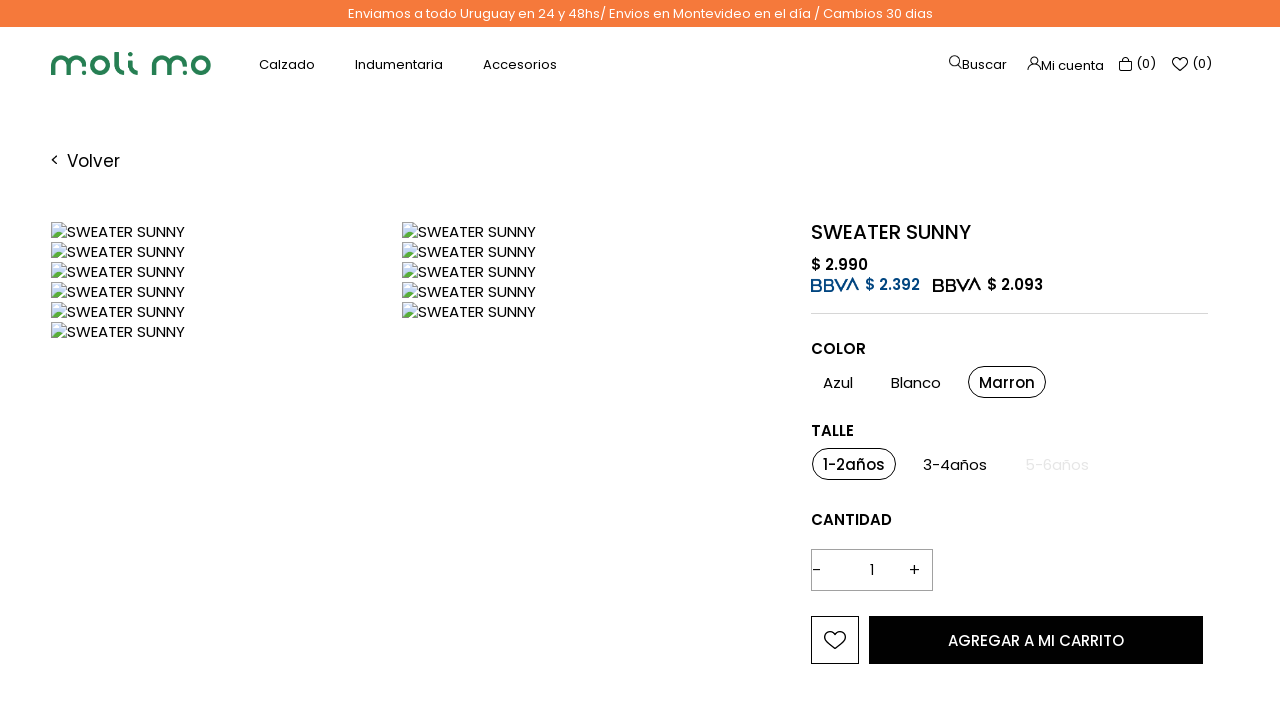

--- FILE ---
content_type: text/html; charset=UTF-8
request_url: https://molimo.com.uy/p/sweater-sunny/4/71
body_size: 12638
content:

<!doctype html>
<html lang="es">

<head>

    <!-- Primary Meta Tags -->
    <title>SWEATER SUNNY - Moli mo</title>
    <meta name="title" content="SWEATER SUNNY - Moli mo">
    <meta name="description" content="🧶 Material: 50% Algod">

    <!-- Open Graph / Facebook -->
    <meta property="og:type" content="website">
        <!-- Open Graph Meta Tag -->
    <meta property="og:url" content="https://molimo.com.uy/p/sweater-sunny/4/71">
    <meta property="og:title" content="SWEATER SUNNY - Moli mo">
    <meta property="og:description" content="🧶 Material: 50% Algod">
            <meta property="og:image" content="https://cfluna.com/molimo.com.uy/cdn/files/tmp/compressed/normal/ls826vojrg1bperv5dmj.webp" />
            <meta property="og:image" content="https://molimo.com.uy/files/metaLogo.png" />
    
    <!-- Twitter -->
    <meta property="twitter:card" content="summary_large_image">
    <meta property="twitter:url" content="https://molimo.com.uy">
    <meta property="twitter:title" content="SWEATER SUNNY - Moli mo">
    <meta property="twitter:description" content="🧶 Material: 50% Algod">
            <meta property="twitter:image" content="https://cfluna.com/molimo.com.uy/cdn/files/tmp/compressed/normal/ls826vojrg1bperv5dmj.webp" />
            <meta property="twitter:image" content="https://molimo.com.uy/files/metaLogo.png" />
    

    <script type="application/ld+json">
        {
                                    "@context": "http://www.schema.org"
                ,                                    "@type": "product"
                ,                                    "name": "SWEATER SUNNY"
                ,                                    "description": "-"
                ,                                    "url": "https://molimo.com.uy/sweater-sunny/4/69"
                ,                                    "image": "https://cfluna.com/molimo.com.uy/cdn/files/tmp/compressed/normal/ls826vojrg1bperv5dmj.webp"
                ,             "offers": {
                         "@type": "Offer"
                        , "price": "2990"
                        , "sku": "SWEATERSUNNYMARRON1/2"
                        , "priceCurrency": "UYU"
                                            }
                                    }
    </script>
                        <script>
                window.dataLayer = window.dataLayer || [];
                window.dataLayer.push({"sku":"SWEATERSUNNYMARRON1\/2","name":"SWEATER SUNNY","price":2990,"quantity":"1","currency":"UYU","category":"noList","event":"data_layer_productView","stock":"on"});
            </script>
                <meta http-equiv="Content-Type" content="text/html; charset=utf-8" />
    <meta name="language" content="es" />

            <link rel="shortcut icon" href="/favicon.ico" type="image/x-icon">
        <link rel="icon" href="/favicon.ico" type="image/x-icon">
        <link rel="apple-touch-icon" sizes="57x57" href="/apple-icon-57x57.png">
        <link rel="apple-touch-icon" sizes="60x60" href="/apple-icon-60x60.png">
        <link rel="apple-touch-icon" sizes="72x72" href="/apple-icon-72x72.png">
        <link rel="apple-touch-icon" sizes="76x76" href="/apple-icon-76x76.png">
        <link rel="apple-touch-icon" sizes="114x114" href="/apple-icon-114x114.png">
        <link rel="apple-touch-icon" sizes="120x120" href="/apple-icon-120x120.png">
        <link rel="apple-touch-icon" sizes="144x144" href="/apple-icon-144x144.png">
        <link rel="apple-touch-icon" sizes="152x152" href="/apple-icon-152x152.png">
        <link rel="apple-touch-icon" sizes="180x180" href="/apple-icon-180x180.png">
        <link rel="icon" type="image/png" sizes="192x192" href="/android-icon-192x192.png">
        <link rel="icon" type="image/png" sizes="32x32" href="/favicon-32x32.png">
        <link rel="icon" type="image/png" sizes="96x96" href="/favicon-96x96.png">
        <link rel="icon" type="image/png" sizes="16x16" href="/favicon-16x16.png">
        <link rel="manifest" href="/manifest.json">
        <meta name="msapplication-TileColor" content="#ffffff">
        <meta name="msapplication-TileImage" content="/ms-icon-144x144.png">
        <meta name="theme-color" content="#ffffff">
        <meta name="format-detection" content="telephone=no">
    
    
            <meta name="viewport" content="width=device-width, initial-scale=1.0">
    

    <link rel="preload" href="https://use.fontawesome.com/releases/v5.3.1/css/all.css" integrity="sha384-mzrmE5qonljUremFsqc01SB46JvROS7bZs3IO2EmfFsd15uHvIt+Y8vEf7N7fWAU" crossorigin="anonymous" as="style" onload="this.onload=null;this.rel='stylesheet'">
    <noscript>
        <link rel="stylesheet" href="https://use.fontawesome.com/releases/v5.3.1/css/all.css" integrity="sha384-mzrmE5qonljUremFsqc01SB46JvROS7bZs3IO2EmfFsd15uHvIt+Y8vEf7N7fWAU" crossorigin="anonymous">
    </noscript>



    
    
        <!--<script defer src="//d2wy8f7a9ursnm.cloudfront.net/v7/bugsnag.min.js" onload="startBugsnag()"></script>
<script>
    function startBugsnag(){
        Bugsnag.start({
            apiKey: "a1376bf105273354a6eb12327b6e6045",
            appVersion: "5.3.19",
            hostname: "Moli mo - Tienda Online",
            releaseStage: "production",
                    });
    }
</script>-->
                    <script async src="https://www.googletagmanager.com/gtag/js?id=G-1GECLFHB73"></script>
    <script>
      window.dataLayer = window.dataLayer || [];
      function gtag(){dataLayer.push(arguments);}
      gtag('js', new Date());

      gtag('config', 'G-1GECLFHB73');
    </script>
            <!-- Facebook Pixel Code -->
    <script defer>
        !function (f, b, e, v, n, t, s) {
            if (f.fbq) return;
            n = f.fbq = function () {
                n.callMethod ?
                    n.callMethod.apply(n, arguments) : n.queue.push(arguments)
            };
            if (!f._fbq) f._fbq = n;
            n.push = n;
            n.loaded = !0;
            n.version = '2.0';
            n.queue = [];
            t = b.createElement(e);
            t.async = !0;
            t.src = v;
            s = b.getElementsByTagName(e)[0];
            s.parentNode.insertBefore(t, s)
        }(window,
            document, 'script', 'https://connect.facebook.net/en_US/fbevents.js');

                fbq('init', '1102155914239641');
                fbq('track', "PageView", {}, {"eventID": "fjii4mw6pj"});
    </script>
                
    
    <link href="https://cdn.luna.com.uy/molimo.com.uy/assets/ac/8d4c9202-643c51ff.css?v=1764958212" rel="stylesheet">
<script src="https://cdn.luna.com.uy/molimo.com.uy/assets/ac/6730aac3-263c7fe3.js?v=1756997243"></script>    </head>

<body>
    <div class='whatsAppWebContainer' style="opacity:0;">
    <a href="https://wa.me/59897254747 

?text=Te%20escribo%20desde%20la%20web%20con%20la%20siguiente%20consulta%20" target="_blank">
        <img class="whatsAppWebLogo" src="https://cdn.luna.com.uy/molimo.com.uy/files/wp.svg"/>
    </a>
</div>
            <input type="hidden" id="googleAnalytics4EnabledForJS" value="1"/>
    <input type="hidden" id="googleAnalytics4TrackingCodeForJS" value="G-1GECLFHB73"/>

            <input type="hidden" id="facebookPixelEnabledForJS" value="1"/>
                    <input type="text" id="dummyUsername" name="username" style="width:0;height:0;visibility:hidden;position:absolute;left:0;top:0" />
    <input type="password" id="dummyUsernamePassword" name="password" style="width:0;height:0;visibility:hidden;position:absolute;left:0;top:0" />
    <input type="hidden" name="YII_CSRF_TOKEN" value="bQXecze5_5zlUDypvqtWXAL6XJbCJRWqakfRbMrEoWchYZcFZf2zsY4JZM6PnjIaaYkdr5QVeMAJAJA8rY2TSg==" />
    <input type="hidden" id="locale" value="es" />
        <input type="hidden" id="languageForJS" value="1" />
    <input type="hidden" id="fbViewContentEventId" value="krfs6luomz" />
    <input type="hidden" id="fbAddToCartEventId" value="n4ma6v2yke" />
    
    
    
<input type="hidden" value="qiek0ol1ejj4lse516i1c0bjx9nzzj" />
<link rel="stylesheet" type="text/css" href="https://cdn.luna.com.uy/molimo.com.uy/css/slick/slick.css" />
<link rel="stylesheet" type="text/css" href="https://cdn.luna.com.uy/molimo.com.uy/css/slick/slick-theme.css" />
<link href="https://fonts.googleapis.com/css?family=Hind:300,400,500,700" rel="stylesheet">
<link href="https://cdn.luna.com.uy/molimo.com.uy/css/layouts/header.1739739756.css" rel="stylesheet" type="text/css">
<link href="https://cdn.luna.com.uy/molimo.com.uy/css/layouts/keyframes.1739739756.css" rel="stylesheet" type="text/css">

<script type="text/javascript" src="//cdn.jsdelivr.net/jquery.slick/1.6.0/slick.min.js"></script>
<script src="https://cdn.luna.com.uy/molimo.com.uy/js/layouts/header.1739739756.js"></script>

<!-- jsDeliver -->
<script type="text/javascript" src="https://cdn.jsdelivr.net/npm/jquery-lazy@1.7.9/jquery.lazy.min.js"></script>



<input id="sessionOrderId" type="hidden" value="0">

<header id="header" class="header tr-3">


    <input type="hidden" class="topMessageBarCounter" value='0' />

<div class="headerPromo"
    style='color: #FFFFFF; background: #000000;width: 100%;'>
                    <div class="headerPromoText"
                    style="background-color:#F5793B ; color:#FFFFFF; text-align: center;">
                    Enviamos a todo Uruguay en 24 y 48hs/ Envios en Montevideo en el día / Cambios 30 dias                </div>
    </div>
    <div class="headerRow">

        <div class="headerCol">
            <div id="headerLogoContainer">
                <a href="/index.php">
                    <img src="https://cdn.luna.com.uy/molimo.com.uy/files/logo.png" alt="Molimo" loading="lazy">
                </a>
            </div>
            <div class="right mobileElement">
                <!-- cart mobile -->
                <a class="menuCartMobile" href="/cart">
                    <img class="cart" src="https://cdn.luna.com.uy/molimo.com.uy/files/cart.png" alt="Cart">
                    (<div class=" cartAmount">
                        0                    </div>)
                </a>
                <!-- wishlist mobile -->
                <!--                     <div class="wishListProductsDiv headerShowLogin">
                        <img class="heart" src="https://cdn.luna.com.uy/molimo.com.uy/files/heartIcon.svg" alt="Wishlist">
                        <div class="wishListQuantity">0</div>
                    </div>
                 -->

            </div>
        </div>

        <div class="headerCol desktopElement">
            <nav class="categoriesContainer">
                                    <a href="/calzado/1" class="headerLink lineEffectCenter " data-category-id="1">
                        Calzado                    </a>
                                    <a href="/indumentaria/1" class="headerLink lineEffectCenter " data-category-id="2">
                        Indumentaria                    </a>
                                    <a href="/accesorios/1" class="headerLink lineEffectCenter " data-category-id="3">
                        Accesorios                    </a>
                              
            </nav>
        </div>

        <div class="headerCol desktopElement">
            <div class="rightItemsContainer">

                <!-- search -->
                <div class="searchButton">
                    <img src="https://cdn.luna.com.uy/molimo.com.uy/files/search.png" alt="Buscar">
                    <div class="searchText">Buscar</div>
                </div>
 <!-- login -->

                     <div class="headerShowLogin unloged">
                        <div class="profileIcon">
                            <img class="profile" src="https://cdn.luna.com.uy/molimo.com.uy/files/profile.png" alt="User">
                            <div class="profileText">Mi cuenta</div>
                        </div>
                    </div>
                
               
                <!-- cart -->

                <a id="headerCart" href="/cart">
                    <img class="cart" src="https://cdn.luna.com.uy/molimo.com.uy/files/cart.png" alt="Cart">

                    (<div class=" cartAmount">
                       0                    </div>)
                </a>

                 <!-- wishlist -->

                                     <div class="wishListProductsDiv headerShowLogin">
                        <img class="heart" src="https://cdn.luna.com.uy/molimo.com.uy/files/heart.png" alt="Wishlist">
                        (<div class="wishListQuantity">0</div>)
                    </div>
                    
               

                <!-- language -->

                <div class="languageSelect desktopElement">
                                        <div class="languageRow selectedLanguage" data-language-id="1">
                        <p>ES</p>
                    </div>
                    <div class="languageRow notSelected" data-language-id="2">
                        <p>EN</p>
                    </div>

                    <img class="languageSelectArrow" src="https://cdn.luna.com.uy/molimo.com.uy/files/arrow.png" alt="Idioma" />
                </div>
            </div>
        </div>
    </div>
</header>

<div class="searchBarHeader tr-4">
    <div id="searchBar">
        <img src="https://cdn.luna.com.uy/molimo.com.uy/files/search.png" alt="Buscar">
        <input type="search" class="searchSite" autocomplete="false" placeholder="Buscar" />
    </div>
</div>

<div id="headerDummy"></div>

        <div class="expandedCategory" data-category-id="2">
            <div class="totalCategoryColumn">
                                    <div class="categoriesMenuContainer">
                        <a href="/indumentaria/sweater/1" data-category-id="2" class="categoryLevelTwoTitle noLevelThree">
                            <div class="categoryLevelTwoContainer lineEffectCenter">
                                Sweater                            </div>
                        </a>
                                            </div>
                                    <div class="categoriesMenuContainer">
                        <a href="/indumentaria/pantalon/1" data-category-id="3" class="categoryLevelTwoTitle noLevelThree">
                            <div class="categoryLevelTwoContainer lineEffectCenter">
                                Pantalon                            </div>
                        </a>
                                            </div>
                                    <div class="categoriesMenuContainer">
                        <a href="/indumentaria/camperas/1" data-category-id="5" class="categoryLevelTwoTitle noLevelThree">
                            <div class="categoryLevelTwoContainer lineEffectCenter">
                                Camperas                            </div>
                        </a>
                                            </div>
                                    <div class="categoriesMenuContainer">
                        <a href="/indumentaria/gorras/1" data-category-id="8" class="categoryLevelTwoTitle noLevelThree">
                            <div class="categoryLevelTwoContainer lineEffectCenter">
                                Gorras                            </div>
                        </a>
                                            </div>
                            </div>

            <figure class="catImgContainer">
                            </figure>
            

        </div>
        <div class="expandedCategory" data-category-id="3">
            <div class="totalCategoryColumn">
                                    <div class="categoriesMenuContainer">
                        <a href="/accesorios/mochilas/1" data-category-id="4" class="categoryLevelTwoTitle noLevelThree">
                            <div class="categoryLevelTwoContainer lineEffectCenter">
                                Mochilas                            </div>
                        </a>
                                            </div>
                                    <div class="categoriesMenuContainer">
                        <a href="/accesorios/gorras/1" data-category-id="7" class="categoryLevelTwoTitle noLevelThree">
                            <div class="categoryLevelTwoContainer lineEffectCenter">
                                Gorras                            </div>
                        </a>
                                            </div>
                            </div>

            <figure class="catImgContainer">
                            </figure>
            

        </div>


<div class="headerMobileMenuIcon mobileElement">
    <span></span>
    <span></span>
    <span></span>
    <span></span>
    <span></span>
    <span></span>
</div>


<div id="headerMobileMenu" class="mobileElement">

    <div class="topHeaderMobileIcons">
        <div class='left'>
            <!-- user mobile -->
                            <div class="userMobile">
                    <img class="profileImgMobile" src="https://cdn.luna.com.uy/molimo.com.uy/files/profile.png" alt="User">
                    <div id="logoutMobile" class="headerShowLogin ">Acceder</div>
                </div>
            

            <!-- language -->

            <div class="languageSelect">
                                <div class="languageRow selectedLanguage" data-language-id="1">
                    <p>ES</p>
                </div>
                <div class="languageRow notSelected" data-language-id="2">
                    <p>EN</p>
                </div>

                <img class="languageSelectArrow" src="https://cdn.luna.com.uy/molimo.com.uy/files/arrow.png" alt="Idioma" />
            </div>

        </div>
        <div class="right">

            <!-- wishlist mobile -->
                            <div class="wishListProductsDiv headerShowLogin">
                    <img class="heart" src="https://cdn.luna.com.uy/molimo.com.uy/files/heart.png" alt="Wishlist">
                    (<div class="wishListQuantity">0</div>)
                </div>
            
            <!-- cart mobile -->
            <a class="menuCartMobile mobileElement" href="/cart">
                <img class="cart" src="https://cdn.luna.com.uy/molimo.com.uy/files/cart.png" alt="Cart">
                (<div class=" cartAmount">0</div>)
            </a>

        </div>
    </div>

    <!-- search mobile -->

    <div class="searchMobileContainer">
        <div id="mobileSearchBar">
            <img id="mobileSearchImg" src="https://cdn.luna.com.uy/molimo.com.uy/files/search.png" alt="Búscar">
            <input type="search" id="mobileSearch" placeholder="Búscar" />
        </div>
    </div>

    <!-- categories mobile -->

    <div class="mobileMenuItems">
                    <div class='mobileMenuItem'>
                <a class='mobileMenuLink' href='/calzado/1'>
                    Calzado                </a>
                            </div>
                    <div class='mobileMenuItem'>
                <a class='mobileMenuLink' href='/indumentaria/1'>
                    Indumentaria                </a>
                                    <div class='mobileMenuSeeMore' data-category-id='2'>+</div>
                    <div class='mobileMenuSubcategories'>
                        


                            <div class='mobileMenuSubcategory'>
                                <a href='/indumentaria/sweater/1' class='mobileMenuLink mobileMenuSubcategoryText'>Sweater</a>
                                                            </div>



                        


                            <div class='mobileMenuSubcategory'>
                                <a href='/indumentaria/pantalon/1' class='mobileMenuLink mobileMenuSubcategoryText'>Pantalon</a>
                                                            </div>



                        


                            <div class='mobileMenuSubcategory'>
                                <a href='/indumentaria/camperas/1' class='mobileMenuLink mobileMenuSubcategoryText'>Camperas</a>
                                                            </div>



                        


                            <div class='mobileMenuSubcategory'>
                                <a href='/indumentaria/gorras/1' class='mobileMenuLink mobileMenuSubcategoryText'>Gorras</a>
                                                            </div>



                                            </div>
                            </div>
                    <div class='mobileMenuItem'>
                <a class='mobileMenuLink' href='/accesorios/1'>
                    Accesorios                </a>
                                    <div class='mobileMenuSeeMore' data-category-id='3'>+</div>
                    <div class='mobileMenuSubcategories'>
                        


                            <div class='mobileMenuSubcategory'>
                                <a href='/accesorios/mochilas/1' class='mobileMenuLink mobileMenuSubcategoryText'>Mochilas</a>
                                                            </div>



                        


                            <div class='mobileMenuSubcategory'>
                                <a href='/accesorios/gorras/1' class='mobileMenuLink mobileMenuSubcategoryText'>Gorras</a>
                                                            </div>



                                            </div>
                            </div>
                <div class='mobileMenuItem'>
            <a class='mobileMenuLink' href="/sobre-nosotros">
                Sobre Nosotros
            </a>
        </div>
        <div class='mobileMenuItem'>
            <a class='mobileMenuLink' href="/contacto">
                Contacto
            </a>
        </div>

    </div>
</div>

<div class="bkg"></div>    <div id="content">
        
<input type="hidden" id="selectedProductId" value="69" />
<input type="hidden" id="selectedProductLimitQuantity" value="" />
<input type="hidden" id="selectedProductLimitedForUser" value="" />
<input type="hidden" id="onlineOfferId" value="4" />
<input type="hidden" id="categoryLevelThreeId" value="0" />
<input type="hidden" id="categoryLevelTwoId" value="0" />
<input type="hidden" id="categoryLevelOneId" value="0" />
<input type="hidden" id="stockForJs" value="1">
<input type="hidden" id="quantityForJs" value="1.000">
<input type="hidden" id="limitedByStockForJs" value="1">
<input type="hidden" id="groupId" value="0" />
<div style="display:none;" id="searchText"></div>
<input type="hidden" id="wish-list-products" value='[]' />
<input type="hidden" id="lunaEventId" value="0" />
<input id='lunaEvents' type='hidden' value='[]'>
<input id='pageLanguage' type='hidden' value='1'>
<input type="hidden" id="phoneRequestInfo" value="0">
<input id='isComboProduct' type='hidden' value='0'>

<div id="offerForJS" style="display:none">
    {"id":4,"name":"SWEATER SUNNY"}</div>

<div id="productsForJS" style="display:none">
    [{"id":69,"sku":"SWEATERSUNNYMARRON1\/2","title":"SWEATER SUNNY","description":"\u003Cp\u003E\u003Cspan style=\u0022font-family: \u0026quot;Avenir Next\u0026quot;, sans-serif;\u0022\u003E\u003Cfont color=\u0022#295218\u0022\u003E\u003Cbr\u003E\u003C\/font\u003E\u003C\/span\u003E\u003C\/p\u003E\u003Cp\u003E\u003Cfont color=\u0022#295218\u0022\u003E🧶 Material: 50% Algodón – 50% Acrílico\u003C\/font\u003E\u003C\/p\u003E\u003Cp\u003E\u003Cfont color=\u0022#295218\u0022\u003E🌿Unisex, cómodo y disponible en varios colores\u003C\/font\u003E\u003C\/p\u003E\u003Cp\u003E\u003Cbr\u003E\u003C\/p\u003E\u003Cp\u003E\u003Cspan style=\u0022font-family: \u0026quot;Avenir Next\u0026quot;, sans-serif;\u0022\u003E\u003Cfont color=\u0022#295218\u0022\u003EBuzo tejido en jacquard, \u003Ci\u003E\u003Cb\u003Ehecho y diseñado en Uruguay\u003C\/b\u003E\u003C\/i\u003E. Con un diseño unisex y versátil, este buzo es perfecto para acompañar la energía y creatividad de los más pequeños. Su patrón geométrico inspirado en el sol aporta alegría y originalidad a cada look. Confeccionado en una mezcla de algodón y acrílico, es suave al tacto y brinda comodidad durante todo el día. Cuenta con cuello, puños y terminaciones en rib para un ajuste perfecto.\u003C\/font\u003E\u003C\/span\u003E\u003C\/p\u003E\u003Cp\u003E\u003Cbr\u003E\u003C\/p\u003E\u003Cp\u003E\u003Cfont color=\u0022#295218\u0022\u003E\u003Ci\u003E✔ Tejido suave y de alta calidad, ideal para el uso diario\u003C\/i\u003E\u003C\/font\u003E\u003C\/p\u003E\u003Cp\u003E\u003Cfont color=\u0022#295218\u0022\u003E\u003Ci\u003E✔ Diseño unisex con patrones llamativos\u003C\/i\u003E\u003C\/font\u003E\u003C\/p\u003E\u003Cp\u003E\u003Cfont color=\u0022#295218\u0022\u003E\u003Ci\u003E✔ Puños y terminaciones en rib para mejor ajuste y confort\u003C\/i\u003E\u003C\/font\u003E\u003C\/p\u003E\u003Cp\u003E\u003Cfont color=\u0022#295218\u0022\u003E\u003Ci\u003E✔ Disponible en varios colores para elegir su favorito\u003C\/i\u003E\u003C\/font\u003E\u003C\/p\u003E","aux_descriptions":"[]","is_offer":0,"stock":"1.000","multiple":"1.000","unit_type_id":1,"unit_type_name":"unidades","unit_type":"unidades","limited_by_stock":1,"sizeChartFileURL":"","files":[{"height":1500,"width":1000,"file_type_id":1,"url":"https:\/\/cfluna.com\/molimo.com.uy\/cdn\/files\/tmp\/compressed\/normal\/ls826vojrg1bperv5dmj.webp","thumbnail_url":"\/cdn\/files\/tmp\/compressed\/thumbs\/ls826vojrg1bperv5dmj.webp"},{"height":1500,"width":1000,"file_type_id":1,"url":"https:\/\/cfluna.com\/molimo.com.uy\/cdn\/files\/tmp\/compressed\/normal\/f4ufoj8jao1negh0yk3g.webp","thumbnail_url":"\/cdn\/files\/tmp\/compressed\/thumbs\/f4ufoj8jao1negh0yk3g.webp"},{"height":1500,"width":1000,"file_type_id":1,"url":"https:\/\/cfluna.com\/molimo.com.uy\/cdn\/files\/tmp\/compressed\/normal\/3ht26l7h06r09gotom6r.webp","thumbnail_url":"\/cdn\/files\/tmp\/compressed\/thumbs\/3ht26l7h06r09gotom6r.webp"},{"height":1500,"width":1000,"file_type_id":1,"url":"https:\/\/cfluna.com\/molimo.com.uy\/cdn\/files\/tmp\/compressed\/normal\/o77uozrhw36fhgb1i1gr.webp","thumbnail_url":"\/cdn\/files\/tmp\/compressed\/thumbs\/o77uozrhw36fhgb1i1gr.webp"},{"height":1500,"width":1000,"file_type_id":1,"url":"https:\/\/cfluna.com\/molimo.com.uy\/cdn\/files\/tmp\/compressed\/normal\/wravqxmd3esp9t5tu4ib.webp","thumbnail_url":"\/cdn\/files\/tmp\/compressed\/thumbs\/wravqxmd3esp9t5tu4ib.webp"},{"height":1500,"width":1000,"file_type_id":1,"url":"https:\/\/cfluna.com\/molimo.com.uy\/cdn\/files\/tmp\/compressed\/normal\/prub6dlqicja1upnhqk2.webp","thumbnail_url":"\/cdn\/files\/tmp\/compressed\/thumbs\/prub6dlqicja1upnhqk2.webp"},{"height":1499,"width":1000,"file_type_id":1,"url":"https:\/\/cfluna.com\/molimo.com.uy\/cdn\/files\/tmp\/compressed\/normal\/9srie2u4fp20tsmabq1h.webp","thumbnail_url":"\/cdn\/files\/tmp\/compressed\/thumbs\/9srie2u4fp20tsmabq1h.webp"},{"height":1499,"width":1000,"file_type_id":1,"url":"https:\/\/cfluna.com\/molimo.com.uy\/cdn\/files\/tmp\/compressed\/normal\/ti6rq8y68cf07tpda1eh.webp","thumbnail_url":"\/cdn\/files\/tmp\/compressed\/thumbs\/ti6rq8y68cf07tpda1eh.webp"},{"height":1500,"width":844,"file_type_id":1,"url":"https:\/\/cfluna.com\/molimo.com.uy\/cdn\/files\/tmp\/compressed\/normal\/v09sr6ncso1gsmlktody.webp","thumbnail_url":"\/cdn\/files\/tmp\/compressed\/thumbs\/v09sr6ncso1gsmlktody.webp"},{"height":1500,"width":844,"file_type_id":1,"url":"https:\/\/cfluna.com\/molimo.com.uy\/cdn\/files\/tmp\/compressed\/normal\/miak7g0d6lzxorx6ki80.webp","thumbnail_url":"\/cdn\/files\/tmp\/compressed\/thumbs\/miak7g0d6lzxorx6ki80.webp"},{"height":1332,"width":868,"file_type_id":1,"url":"https:\/\/cfluna.com\/molimo.com.uy\/cdn\/files\/tmp\/compressed\/normal\/mrgjjy6jdwgxkxbufjlq.webp","thumbnail_url":"\/cdn\/files\/tmp\/compressed\/thumbs\/mrgjjy6jdwgxkxbufjlq.webp"}],"price_before_discounts":2990000,"needs_budget":0,"price":"2.990","old_price":"0","preorderBadge":0,"preorder_stock":0,"preorder_stock_text":"","currency_symbol":"$","specIds":["23","20"],"limited_for_user":0,"limited_for_user_quantity":0,"discounts":[],"discountFinalPrices":{"6":2392,"5":2093},"bank_discounts":[{"id":6,"name":"BBVA"},{"id":5,"name":"BBVA Black"}],"relatedSpecialSearches":[],"customizableFields":[],"lunaEvents":[],"ticket_event_id":0,"is_online_gift_card":0},{"id":70,"sku":"SWEATERSUNNYMARRON3\/4","title":"SWEATER SUNNY","description":"\u003Cp\u003E\u003Cspan style=\u0022font-family: \u0026quot;Avenir Next\u0026quot;, sans-serif;\u0022\u003E\u003Cfont color=\u0022#295218\u0022\u003E\u003Cbr\u003E\u003C\/font\u003E\u003C\/span\u003E\u003C\/p\u003E\u003Cp\u003E\u003Cfont color=\u0022#295218\u0022\u003E🧶 Material: 50% Algodón – 50% Acrílico\u003C\/font\u003E\u003C\/p\u003E\u003Cp\u003E\u003Cfont color=\u0022#295218\u0022\u003E🌿Unisex, cómodo y disponible en varios colores\u003C\/font\u003E\u003C\/p\u003E\u003Cp\u003E\u003Cbr\u003E\u003C\/p\u003E\u003Cp\u003E\u003Cspan style=\u0022font-family: \u0026quot;Avenir Next\u0026quot;, sans-serif;\u0022\u003E\u003Cfont color=\u0022#295218\u0022\u003EBuzo tejido en jacquard, \u003Ci\u003E\u003Cb\u003Ehecho y diseñado en Uruguay\u003C\/b\u003E\u003C\/i\u003E. Con un diseño unisex y versátil, este buzo es perfecto para acompañar la energía y creatividad de los más pequeños. Su patrón geométrico inspirado en el sol aporta alegría y originalidad a cada look. Confeccionado en una mezcla de algodón y acrílico, es suave al tacto y brinda comodidad durante todo el día. Cuenta con cuello, puños y terminaciones en rib para un ajuste perfecto.\u003C\/font\u003E\u003C\/span\u003E\u003C\/p\u003E\u003Cp\u003E\u003Cbr\u003E\u003C\/p\u003E\u003Cp\u003E\u003Cfont color=\u0022#295218\u0022\u003E\u003Ci\u003E✔ Tejido suave y de alta calidad, ideal para el uso diario\u003C\/i\u003E\u003C\/font\u003E\u003C\/p\u003E\u003Cp\u003E\u003Cfont color=\u0022#295218\u0022\u003E\u003Ci\u003E✔ Diseño unisex con patrones llamativos\u003C\/i\u003E\u003C\/font\u003E\u003C\/p\u003E\u003Cp\u003E\u003Cfont color=\u0022#295218\u0022\u003E\u003Ci\u003E✔ Puños y terminaciones en rib para mejor ajuste y confort\u003C\/i\u003E\u003C\/font\u003E\u003C\/p\u003E\u003Cp\u003E\u003Cfont color=\u0022#295218\u0022\u003E\u003Ci\u003E✔ Disponible en varios colores para elegir su favorito\u003C\/i\u003E\u003C\/font\u003E\u003C\/p\u003E","aux_descriptions":"[]","is_offer":0,"stock":"1.000","multiple":"1.000","unit_type_id":1,"unit_type_name":"unidades","unit_type":"unidades","limited_by_stock":1,"sizeChartFileURL":"","files":[{"height":1500,"width":1000,"file_type_id":1,"url":"https:\/\/cfluna.com\/molimo.com.uy\/cdn\/files\/tmp\/compressed\/normal\/ls826vojrg1bperv5dmj.webp","thumbnail_url":"\/cdn\/files\/tmp\/compressed\/thumbs\/ls826vojrg1bperv5dmj.webp"},{"height":1500,"width":1000,"file_type_id":1,"url":"https:\/\/cfluna.com\/molimo.com.uy\/cdn\/files\/tmp\/compressed\/normal\/f4ufoj8jao1negh0yk3g.webp","thumbnail_url":"\/cdn\/files\/tmp\/compressed\/thumbs\/f4ufoj8jao1negh0yk3g.webp"},{"height":1500,"width":1000,"file_type_id":1,"url":"https:\/\/cfluna.com\/molimo.com.uy\/cdn\/files\/tmp\/compressed\/normal\/3ht26l7h06r09gotom6r.webp","thumbnail_url":"\/cdn\/files\/tmp\/compressed\/thumbs\/3ht26l7h06r09gotom6r.webp"},{"height":1500,"width":1000,"file_type_id":1,"url":"https:\/\/cfluna.com\/molimo.com.uy\/cdn\/files\/tmp\/compressed\/normal\/o77uozrhw36fhgb1i1gr.webp","thumbnail_url":"\/cdn\/files\/tmp\/compressed\/thumbs\/o77uozrhw36fhgb1i1gr.webp"},{"height":1500,"width":1000,"file_type_id":1,"url":"https:\/\/cfluna.com\/molimo.com.uy\/cdn\/files\/tmp\/compressed\/normal\/wravqxmd3esp9t5tu4ib.webp","thumbnail_url":"\/cdn\/files\/tmp\/compressed\/thumbs\/wravqxmd3esp9t5tu4ib.webp"},{"height":1500,"width":1000,"file_type_id":1,"url":"https:\/\/cfluna.com\/molimo.com.uy\/cdn\/files\/tmp\/compressed\/normal\/prub6dlqicja1upnhqk2.webp","thumbnail_url":"\/cdn\/files\/tmp\/compressed\/thumbs\/prub6dlqicja1upnhqk2.webp"},{"height":1499,"width":1000,"file_type_id":1,"url":"https:\/\/cfluna.com\/molimo.com.uy\/cdn\/files\/tmp\/compressed\/normal\/9srie2u4fp20tsmabq1h.webp","thumbnail_url":"\/cdn\/files\/tmp\/compressed\/thumbs\/9srie2u4fp20tsmabq1h.webp"},{"height":1499,"width":1000,"file_type_id":1,"url":"https:\/\/cfluna.com\/molimo.com.uy\/cdn\/files\/tmp\/compressed\/normal\/ti6rq8y68cf07tpda1eh.webp","thumbnail_url":"\/cdn\/files\/tmp\/compressed\/thumbs\/ti6rq8y68cf07tpda1eh.webp"},{"height":1500,"width":844,"file_type_id":1,"url":"https:\/\/cfluna.com\/molimo.com.uy\/cdn\/files\/tmp\/compressed\/normal\/v09sr6ncso1gsmlktody.webp","thumbnail_url":"\/cdn\/files\/tmp\/compressed\/thumbs\/v09sr6ncso1gsmlktody.webp"},{"height":1500,"width":844,"file_type_id":1,"url":"https:\/\/cfluna.com\/molimo.com.uy\/cdn\/files\/tmp\/compressed\/normal\/miak7g0d6lzxorx6ki80.webp","thumbnail_url":"\/cdn\/files\/tmp\/compressed\/thumbs\/miak7g0d6lzxorx6ki80.webp"},{"height":1332,"width":868,"file_type_id":1,"url":"https:\/\/cfluna.com\/molimo.com.uy\/cdn\/files\/tmp\/compressed\/normal\/mrgjjy6jdwgxkxbufjlq.webp","thumbnail_url":"\/cdn\/files\/tmp\/compressed\/thumbs\/mrgjjy6jdwgxkxbufjlq.webp"}],"price_before_discounts":2990000,"needs_budget":0,"price":"2.990","old_price":"0","preorderBadge":0,"preorder_stock":0,"preorder_stock_text":"","currency_symbol":"$","specIds":["23","21"],"limited_for_user":0,"limited_for_user_quantity":0,"discounts":[],"discountFinalPrices":{"6":2392,"5":2093},"bank_discounts":[{"id":6,"name":"BBVA"},{"id":5,"name":"BBVA Black"}],"relatedSpecialSearches":[],"customizableFields":[],"lunaEvents":[],"ticket_event_id":0,"is_online_gift_card":0},{"id":71,"sku":"SWEATERSUNNYMARRON5\/6","title":"SWEATER SUNNY","description":"\u003Cp\u003E\u003Cspan style=\u0022font-family: \u0026quot;Avenir Next\u0026quot;, sans-serif;\u0022\u003E\u003Cfont color=\u0022#295218\u0022\u003E\u003Cbr\u003E\u003C\/font\u003E\u003C\/span\u003E\u003C\/p\u003E\u003Cp\u003E\u003Cfont color=\u0022#295218\u0022\u003E🧶 Material: 50% Algodón – 50% Acrílico\u003C\/font\u003E\u003C\/p\u003E\u003Cp\u003E\u003Cfont color=\u0022#295218\u0022\u003E🌿Unisex, cómodo y disponible en varios colores\u003C\/font\u003E\u003C\/p\u003E\u003Cp\u003E\u003Cbr\u003E\u003C\/p\u003E\u003Cp\u003E\u003Cspan style=\u0022font-family: \u0026quot;Avenir Next\u0026quot;, sans-serif;\u0022\u003E\u003Cfont color=\u0022#295218\u0022\u003EBuzo tejido en jacquard, \u003Ci\u003E\u003Cb\u003Ehecho y diseñado en Uruguay\u003C\/b\u003E\u003C\/i\u003E. Con un diseño unisex y versátil, este buzo es perfecto para acompañar la energía y creatividad de los más pequeños. Su patrón geométrico inspirado en el sol aporta alegría y originalidad a cada look. Confeccionado en una mezcla de algodón y acrílico, es suave al tacto y brinda comodidad durante todo el día. Cuenta con cuello, puños y terminaciones en rib para un ajuste perfecto.\u003C\/font\u003E\u003C\/span\u003E\u003C\/p\u003E\u003Cp\u003E\u003Cbr\u003E\u003C\/p\u003E\u003Cp\u003E\u003Cfont color=\u0022#295218\u0022\u003E\u003Ci\u003E✔ Tejido suave y de alta calidad, ideal para el uso diario\u003C\/i\u003E\u003C\/font\u003E\u003C\/p\u003E\u003Cp\u003E\u003Cfont color=\u0022#295218\u0022\u003E\u003Ci\u003E✔ Diseño unisex con patrones llamativos\u003C\/i\u003E\u003C\/font\u003E\u003C\/p\u003E\u003Cp\u003E\u003Cfont color=\u0022#295218\u0022\u003E\u003Ci\u003E✔ Puños y terminaciones en rib para mejor ajuste y confort\u003C\/i\u003E\u003C\/font\u003E\u003C\/p\u003E\u003Cp\u003E\u003Cfont color=\u0022#295218\u0022\u003E\u003Ci\u003E✔ Disponible en varios colores para elegir su favorito\u003C\/i\u003E\u003C\/font\u003E\u003C\/p\u003E","aux_descriptions":"[]","is_offer":0,"stock":"0.000","multiple":"1.000","unit_type_id":1,"unit_type_name":"unidades","unit_type":"unidades","limited_by_stock":1,"sizeChartFileURL":"","files":[{"height":1500,"width":1000,"file_type_id":1,"url":"https:\/\/cfluna.com\/molimo.com.uy\/cdn\/files\/tmp\/compressed\/normal\/ls826vojrg1bperv5dmj.webp","thumbnail_url":"\/cdn\/files\/tmp\/compressed\/thumbs\/ls826vojrg1bperv5dmj.webp"},{"height":1500,"width":1000,"file_type_id":1,"url":"https:\/\/cfluna.com\/molimo.com.uy\/cdn\/files\/tmp\/compressed\/normal\/f4ufoj8jao1negh0yk3g.webp","thumbnail_url":"\/cdn\/files\/tmp\/compressed\/thumbs\/f4ufoj8jao1negh0yk3g.webp"},{"height":1500,"width":1000,"file_type_id":1,"url":"https:\/\/cfluna.com\/molimo.com.uy\/cdn\/files\/tmp\/compressed\/normal\/3ht26l7h06r09gotom6r.webp","thumbnail_url":"\/cdn\/files\/tmp\/compressed\/thumbs\/3ht26l7h06r09gotom6r.webp"},{"height":1500,"width":1000,"file_type_id":1,"url":"https:\/\/cfluna.com\/molimo.com.uy\/cdn\/files\/tmp\/compressed\/normal\/o77uozrhw36fhgb1i1gr.webp","thumbnail_url":"\/cdn\/files\/tmp\/compressed\/thumbs\/o77uozrhw36fhgb1i1gr.webp"},{"height":1500,"width":1000,"file_type_id":1,"url":"https:\/\/cfluna.com\/molimo.com.uy\/cdn\/files\/tmp\/compressed\/normal\/wravqxmd3esp9t5tu4ib.webp","thumbnail_url":"\/cdn\/files\/tmp\/compressed\/thumbs\/wravqxmd3esp9t5tu4ib.webp"},{"height":1500,"width":1000,"file_type_id":1,"url":"https:\/\/cfluna.com\/molimo.com.uy\/cdn\/files\/tmp\/compressed\/normal\/prub6dlqicja1upnhqk2.webp","thumbnail_url":"\/cdn\/files\/tmp\/compressed\/thumbs\/prub6dlqicja1upnhqk2.webp"},{"height":1499,"width":1000,"file_type_id":1,"url":"https:\/\/cfluna.com\/molimo.com.uy\/cdn\/files\/tmp\/compressed\/normal\/9srie2u4fp20tsmabq1h.webp","thumbnail_url":"\/cdn\/files\/tmp\/compressed\/thumbs\/9srie2u4fp20tsmabq1h.webp"},{"height":1499,"width":1000,"file_type_id":1,"url":"https:\/\/cfluna.com\/molimo.com.uy\/cdn\/files\/tmp\/compressed\/normal\/ti6rq8y68cf07tpda1eh.webp","thumbnail_url":"\/cdn\/files\/tmp\/compressed\/thumbs\/ti6rq8y68cf07tpda1eh.webp"},{"height":1500,"width":844,"file_type_id":1,"url":"https:\/\/cfluna.com\/molimo.com.uy\/cdn\/files\/tmp\/compressed\/normal\/v09sr6ncso1gsmlktody.webp","thumbnail_url":"\/cdn\/files\/tmp\/compressed\/thumbs\/v09sr6ncso1gsmlktody.webp"},{"height":1500,"width":844,"file_type_id":1,"url":"https:\/\/cfluna.com\/molimo.com.uy\/cdn\/files\/tmp\/compressed\/normal\/miak7g0d6lzxorx6ki80.webp","thumbnail_url":"\/cdn\/files\/tmp\/compressed\/thumbs\/miak7g0d6lzxorx6ki80.webp"},{"height":1332,"width":868,"file_type_id":1,"url":"https:\/\/cfluna.com\/molimo.com.uy\/cdn\/files\/tmp\/compressed\/normal\/mrgjjy6jdwgxkxbufjlq.webp","thumbnail_url":"\/cdn\/files\/tmp\/compressed\/thumbs\/mrgjjy6jdwgxkxbufjlq.webp"}],"price_before_discounts":2990000,"needs_budget":0,"price":"2.990","old_price":"0","preorderBadge":0,"preorder_stock":0,"preorder_stock_text":"","currency_symbol":"$","specIds":["23","22"],"limited_for_user":0,"limited_for_user_quantity":0,"discounts":[],"discountFinalPrices":{"6":2392,"5":2093},"bank_discounts":[{"id":6,"name":"BBVA"},{"id":5,"name":"BBVA Black"}],"relatedSpecialSearches":[],"customizableFields":[],"lunaEvents":[],"ticket_event_id":0,"is_online_gift_card":0},{"id":72,"sku":"SWEATERSUNNYBLANCO1\/2","title":"SWEATER SUNNY","description":"\u003Cp\u003E\u003Cspan style=\u0022font-family: \u0026quot;Avenir Next\u0026quot;, sans-serif;\u0022\u003E\u003Cfont color=\u0022#295218\u0022\u003E\u003Cbr\u003E\u003C\/font\u003E\u003C\/span\u003E\u003C\/p\u003E\u003Cp\u003E\u003Cfont color=\u0022#295218\u0022\u003E🧶 Material: 50% Algodón – 50% Acrílico\u003C\/font\u003E\u003C\/p\u003E\u003Cp\u003E\u003Cfont color=\u0022#295218\u0022\u003E🌿Unisex, cómodo y disponible en varios colores\u003C\/font\u003E\u003C\/p\u003E\u003Cp\u003E\u003Cbr\u003E\u003C\/p\u003E\u003Cp\u003E\u003Cspan style=\u0022font-family: \u0026quot;Avenir Next\u0026quot;, sans-serif;\u0022\u003E\u003Cfont color=\u0022#295218\u0022\u003EBuzo tejido en jacquard, \u003Ci\u003E\u003Cb\u003Ehecho y diseñado en Uruguay\u003C\/b\u003E\u003C\/i\u003E. Con un diseño unisex y versátil, este buzo es perfecto para acompañar la energía y creatividad de los más pequeños. Su patrón geométrico inspirado en el sol aporta alegría y originalidad a cada look. Confeccionado en una mezcla de algodón y acrílico, es suave al tacto y brinda comodidad durante todo el día. Cuenta con cuello, puños y terminaciones en rib para un ajuste perfecto.\u003C\/font\u003E\u003C\/span\u003E\u003C\/p\u003E\u003Cp\u003E\u003Cbr\u003E\u003C\/p\u003E\u003Cp\u003E\u003Cfont color=\u0022#295218\u0022\u003E\u003Ci\u003E✔ Tejido suave y de alta calidad, ideal para el uso diario\u003C\/i\u003E\u003C\/font\u003E\u003C\/p\u003E\u003Cp\u003E\u003Cfont color=\u0022#295218\u0022\u003E\u003Ci\u003E✔ Diseño unisex con patrones llamativos\u003C\/i\u003E\u003C\/font\u003E\u003C\/p\u003E\u003Cp\u003E\u003Cfont color=\u0022#295218\u0022\u003E\u003Ci\u003E✔ Puños y terminaciones en rib para mejor ajuste y confort\u003C\/i\u003E\u003C\/font\u003E\u003C\/p\u003E\u003Cp\u003E\u003Cfont color=\u0022#295218\u0022\u003E\u003Ci\u003E✔ Disponible en varios colores para elegir su favorito\u003C\/i\u003E\u003C\/font\u003E\u003C\/p\u003E","aux_descriptions":"[]","is_offer":0,"stock":"1.000","multiple":"1.000","unit_type_id":1,"unit_type_name":"unidades","unit_type":"unidades","limited_by_stock":1,"sizeChartFileURL":"","files":[{"height":1500,"width":1000,"file_type_id":1,"url":"https:\/\/cfluna.com\/molimo.com.uy\/cdn\/files\/tmp\/compressed\/normal\/v2xxzg5kho2lfidektui.webp","thumbnail_url":"\/cdn\/files\/tmp\/compressed\/thumbs\/v2xxzg5kho2lfidektui.webp"},{"height":1500,"width":1000,"file_type_id":1,"url":"https:\/\/cfluna.com\/molimo.com.uy\/cdn\/files\/tmp\/compressed\/normal\/a0kesbv2ge6s632fmt7w.webp","thumbnail_url":"\/cdn\/files\/tmp\/compressed\/thumbs\/a0kesbv2ge6s632fmt7w.webp"},{"height":1500,"width":1000,"file_type_id":1,"url":"https:\/\/cfluna.com\/molimo.com.uy\/cdn\/files\/tmp\/compressed\/normal\/d2r816152nxamevfrw00.webp","thumbnail_url":"\/cdn\/files\/tmp\/compressed\/thumbs\/d2r816152nxamevfrw00.webp"},{"height":1500,"width":1000,"file_type_id":1,"url":"https:\/\/cfluna.com\/molimo.com.uy\/cdn\/files\/tmp\/compressed\/normal\/p9u37yhdgbkb6x1hrx4z.webp","thumbnail_url":"\/cdn\/files\/tmp\/compressed\/thumbs\/p9u37yhdgbkb6x1hrx4z.webp"},{"height":1500,"width":1000,"file_type_id":1,"url":"https:\/\/cfluna.com\/molimo.com.uy\/cdn\/files\/tmp\/compressed\/normal\/yuo8ah1l8fwn4nuker6r.webp","thumbnail_url":"\/cdn\/files\/tmp\/compressed\/thumbs\/yuo8ah1l8fwn4nuker6r.webp"},{"height":1500,"width":844,"file_type_id":1,"url":"https:\/\/cfluna.com\/molimo.com.uy\/cdn\/files\/tmp\/compressed\/normal\/4xc6fgqvk5upl8kt85jq.webp","thumbnail_url":"\/cdn\/files\/tmp\/compressed\/thumbs\/4xc6fgqvk5upl8kt85jq.webp"},{"height":1500,"width":844,"file_type_id":1,"url":"https:\/\/cfluna.com\/molimo.com.uy\/cdn\/files\/tmp\/compressed\/normal\/0ydhxkg3vlb1w5f782gf.webp","thumbnail_url":"\/cdn\/files\/tmp\/compressed\/thumbs\/0ydhxkg3vlb1w5f782gf.webp"},{"height":1332,"width":868,"file_type_id":1,"url":"https:\/\/cfluna.com\/molimo.com.uy\/cdn\/files\/tmp\/compressed\/normal\/mrgjjy6jdwgxkxbufjlq.webp","thumbnail_url":"\/cdn\/files\/tmp\/compressed\/thumbs\/mrgjjy6jdwgxkxbufjlq.webp"}],"price_before_discounts":2990000,"needs_budget":0,"price":"2.990","old_price":"0","preorderBadge":0,"preorder_stock":0,"preorder_stock_text":"","currency_symbol":"$","specIds":["16","20"],"limited_for_user":0,"limited_for_user_quantity":0,"discounts":[],"discountFinalPrices":{"6":2392,"5":2093},"bank_discounts":[{"id":6,"name":"BBVA"},{"id":5,"name":"BBVA Black"}],"relatedSpecialSearches":[],"customizableFields":[],"lunaEvents":[],"ticket_event_id":0,"is_online_gift_card":0},{"id":73,"sku":"SWEATERSUNNYBLANCO3\/4","title":"SWEATER SUNNY","description":"\u003Cp\u003E\u003Cspan style=\u0022font-family: \u0026quot;Avenir Next\u0026quot;, sans-serif;\u0022\u003E\u003Cfont color=\u0022#295218\u0022\u003E\u003Cbr\u003E\u003C\/font\u003E\u003C\/span\u003E\u003C\/p\u003E\u003Cp\u003E\u003Cfont color=\u0022#295218\u0022\u003E🧶 Material: 50% Algodón – 50% Acrílico\u003C\/font\u003E\u003C\/p\u003E\u003Cp\u003E\u003Cfont color=\u0022#295218\u0022\u003E🌿Unisex, cómodo y disponible en varios colores\u003C\/font\u003E\u003C\/p\u003E\u003Cp\u003E\u003Cbr\u003E\u003C\/p\u003E\u003Cp\u003E\u003Cspan style=\u0022font-family: \u0026quot;Avenir Next\u0026quot;, sans-serif;\u0022\u003E\u003Cfont color=\u0022#295218\u0022\u003EBuzo tejido en jacquard, \u003Ci\u003E\u003Cb\u003Ehecho y diseñado en Uruguay\u003C\/b\u003E\u003C\/i\u003E. Con un diseño unisex y versátil, este buzo es perfecto para acompañar la energía y creatividad de los más pequeños. Su patrón geométrico inspirado en el sol aporta alegría y originalidad a cada look. Confeccionado en una mezcla de algodón y acrílico, es suave al tacto y brinda comodidad durante todo el día. Cuenta con cuello, puños y terminaciones en rib para un ajuste perfecto.\u003C\/font\u003E\u003C\/span\u003E\u003C\/p\u003E\u003Cp\u003E\u003Cbr\u003E\u003C\/p\u003E\u003Cp\u003E\u003Cfont color=\u0022#295218\u0022\u003E\u003Ci\u003E✔ Tejido suave y de alta calidad, ideal para el uso diario\u003C\/i\u003E\u003C\/font\u003E\u003C\/p\u003E\u003Cp\u003E\u003Cfont color=\u0022#295218\u0022\u003E\u003Ci\u003E✔ Diseño unisex con patrones llamativos\u003C\/i\u003E\u003C\/font\u003E\u003C\/p\u003E\u003Cp\u003E\u003Cfont color=\u0022#295218\u0022\u003E\u003Ci\u003E✔ Puños y terminaciones en rib para mejor ajuste y confort\u003C\/i\u003E\u003C\/font\u003E\u003C\/p\u003E\u003Cp\u003E\u003Cfont color=\u0022#295218\u0022\u003E\u003Ci\u003E✔ Disponible en varios colores para elegir su favorito\u003C\/i\u003E\u003C\/font\u003E\u003C\/p\u003E","aux_descriptions":"[]","is_offer":0,"stock":"1.000","multiple":"1.000","unit_type_id":1,"unit_type_name":"unidades","unit_type":"unidades","limited_by_stock":1,"sizeChartFileURL":"","files":[{"height":1500,"width":1000,"file_type_id":1,"url":"https:\/\/cfluna.com\/molimo.com.uy\/cdn\/files\/tmp\/compressed\/normal\/v2xxzg5kho2lfidektui.webp","thumbnail_url":"\/cdn\/files\/tmp\/compressed\/thumbs\/v2xxzg5kho2lfidektui.webp"},{"height":1500,"width":1000,"file_type_id":1,"url":"https:\/\/cfluna.com\/molimo.com.uy\/cdn\/files\/tmp\/compressed\/normal\/a0kesbv2ge6s632fmt7w.webp","thumbnail_url":"\/cdn\/files\/tmp\/compressed\/thumbs\/a0kesbv2ge6s632fmt7w.webp"},{"height":1500,"width":1000,"file_type_id":1,"url":"https:\/\/cfluna.com\/molimo.com.uy\/cdn\/files\/tmp\/compressed\/normal\/d2r816152nxamevfrw00.webp","thumbnail_url":"\/cdn\/files\/tmp\/compressed\/thumbs\/d2r816152nxamevfrw00.webp"},{"height":1500,"width":1000,"file_type_id":1,"url":"https:\/\/cfluna.com\/molimo.com.uy\/cdn\/files\/tmp\/compressed\/normal\/p9u37yhdgbkb6x1hrx4z.webp","thumbnail_url":"\/cdn\/files\/tmp\/compressed\/thumbs\/p9u37yhdgbkb6x1hrx4z.webp"},{"height":1500,"width":1000,"file_type_id":1,"url":"https:\/\/cfluna.com\/molimo.com.uy\/cdn\/files\/tmp\/compressed\/normal\/yuo8ah1l8fwn4nuker6r.webp","thumbnail_url":"\/cdn\/files\/tmp\/compressed\/thumbs\/yuo8ah1l8fwn4nuker6r.webp"},{"height":1500,"width":844,"file_type_id":1,"url":"https:\/\/cfluna.com\/molimo.com.uy\/cdn\/files\/tmp\/compressed\/normal\/4xc6fgqvk5upl8kt85jq.webp","thumbnail_url":"\/cdn\/files\/tmp\/compressed\/thumbs\/4xc6fgqvk5upl8kt85jq.webp"},{"height":1500,"width":844,"file_type_id":1,"url":"https:\/\/cfluna.com\/molimo.com.uy\/cdn\/files\/tmp\/compressed\/normal\/0ydhxkg3vlb1w5f782gf.webp","thumbnail_url":"\/cdn\/files\/tmp\/compressed\/thumbs\/0ydhxkg3vlb1w5f782gf.webp"},{"height":1332,"width":868,"file_type_id":1,"url":"https:\/\/cfluna.com\/molimo.com.uy\/cdn\/files\/tmp\/compressed\/normal\/mrgjjy6jdwgxkxbufjlq.webp","thumbnail_url":"\/cdn\/files\/tmp\/compressed\/thumbs\/mrgjjy6jdwgxkxbufjlq.webp"}],"price_before_discounts":2990000,"needs_budget":0,"price":"2.990","old_price":"0","preorderBadge":0,"preorder_stock":0,"preorder_stock_text":"","currency_symbol":"$","specIds":["16","21"],"limited_for_user":0,"limited_for_user_quantity":0,"discounts":[],"discountFinalPrices":{"6":2392,"5":2093},"bank_discounts":[{"id":6,"name":"BBVA"},{"id":5,"name":"BBVA Black"}],"relatedSpecialSearches":[],"customizableFields":[],"lunaEvents":[],"ticket_event_id":0,"is_online_gift_card":0},{"id":74,"sku":"SWEATERSUNNYBLANCO5\/6","title":"SWEATER SUNNY","description":"\u003Cp\u003E\u003Cspan style=\u0022font-family: \u0026quot;Avenir Next\u0026quot;, sans-serif;\u0022\u003E\u003Cfont color=\u0022#295218\u0022\u003E\u003Cbr\u003E\u003C\/font\u003E\u003C\/span\u003E\u003C\/p\u003E\u003Cp\u003E\u003Cfont color=\u0022#295218\u0022\u003E🧶 Material: 50% Algodón – 50% Acrílico\u003C\/font\u003E\u003C\/p\u003E\u003Cp\u003E\u003Cfont color=\u0022#295218\u0022\u003E🌿Unisex, cómodo y disponible en varios colores\u003C\/font\u003E\u003C\/p\u003E\u003Cp\u003E\u003Cbr\u003E\u003C\/p\u003E\u003Cp\u003E\u003Cspan style=\u0022font-family: \u0026quot;Avenir Next\u0026quot;, sans-serif;\u0022\u003E\u003Cfont color=\u0022#295218\u0022\u003EBuzo tejido en jacquard, \u003Ci\u003E\u003Cb\u003Ehecho y diseñado en Uruguay\u003C\/b\u003E\u003C\/i\u003E. Con un diseño unisex y versátil, este buzo es perfecto para acompañar la energía y creatividad de los más pequeños. Su patrón geométrico inspirado en el sol aporta alegría y originalidad a cada look. Confeccionado en una mezcla de algodón y acrílico, es suave al tacto y brinda comodidad durante todo el día. Cuenta con cuello, puños y terminaciones en rib para un ajuste perfecto.\u003C\/font\u003E\u003C\/span\u003E\u003C\/p\u003E\u003Cp\u003E\u003Cbr\u003E\u003C\/p\u003E\u003Cp\u003E\u003Cfont color=\u0022#295218\u0022\u003E\u003Ci\u003E✔ Tejido suave y de alta calidad, ideal para el uso diario\u003C\/i\u003E\u003C\/font\u003E\u003C\/p\u003E\u003Cp\u003E\u003Cfont color=\u0022#295218\u0022\u003E\u003Ci\u003E✔ Diseño unisex con patrones llamativos\u003C\/i\u003E\u003C\/font\u003E\u003C\/p\u003E\u003Cp\u003E\u003Cfont color=\u0022#295218\u0022\u003E\u003Ci\u003E✔ Puños y terminaciones en rib para mejor ajuste y confort\u003C\/i\u003E\u003C\/font\u003E\u003C\/p\u003E\u003Cp\u003E\u003Cfont color=\u0022#295218\u0022\u003E\u003Ci\u003E✔ Disponible en varios colores para elegir su favorito\u003C\/i\u003E\u003C\/font\u003E\u003C\/p\u003E","aux_descriptions":"[]","is_offer":0,"stock":"1.000","multiple":"1.000","unit_type_id":1,"unit_type_name":"unidades","unit_type":"unidades","limited_by_stock":1,"sizeChartFileURL":"","files":[{"height":1500,"width":1000,"file_type_id":1,"url":"https:\/\/cfluna.com\/molimo.com.uy\/cdn\/files\/tmp\/compressed\/normal\/v2xxzg5kho2lfidektui.webp","thumbnail_url":"\/cdn\/files\/tmp\/compressed\/thumbs\/v2xxzg5kho2lfidektui.webp"},{"height":1500,"width":1000,"file_type_id":1,"url":"https:\/\/cfluna.com\/molimo.com.uy\/cdn\/files\/tmp\/compressed\/normal\/a0kesbv2ge6s632fmt7w.webp","thumbnail_url":"\/cdn\/files\/tmp\/compressed\/thumbs\/a0kesbv2ge6s632fmt7w.webp"},{"height":1500,"width":1000,"file_type_id":1,"url":"https:\/\/cfluna.com\/molimo.com.uy\/cdn\/files\/tmp\/compressed\/normal\/d2r816152nxamevfrw00.webp","thumbnail_url":"\/cdn\/files\/tmp\/compressed\/thumbs\/d2r816152nxamevfrw00.webp"},{"height":1500,"width":1000,"file_type_id":1,"url":"https:\/\/cfluna.com\/molimo.com.uy\/cdn\/files\/tmp\/compressed\/normal\/p9u37yhdgbkb6x1hrx4z.webp","thumbnail_url":"\/cdn\/files\/tmp\/compressed\/thumbs\/p9u37yhdgbkb6x1hrx4z.webp"},{"height":1500,"width":1000,"file_type_id":1,"url":"https:\/\/cfluna.com\/molimo.com.uy\/cdn\/files\/tmp\/compressed\/normal\/yuo8ah1l8fwn4nuker6r.webp","thumbnail_url":"\/cdn\/files\/tmp\/compressed\/thumbs\/yuo8ah1l8fwn4nuker6r.webp"},{"height":1500,"width":844,"file_type_id":1,"url":"https:\/\/cfluna.com\/molimo.com.uy\/cdn\/files\/tmp\/compressed\/normal\/4xc6fgqvk5upl8kt85jq.webp","thumbnail_url":"\/cdn\/files\/tmp\/compressed\/thumbs\/4xc6fgqvk5upl8kt85jq.webp"},{"height":1500,"width":844,"file_type_id":1,"url":"https:\/\/cfluna.com\/molimo.com.uy\/cdn\/files\/tmp\/compressed\/normal\/0ydhxkg3vlb1w5f782gf.webp","thumbnail_url":"\/cdn\/files\/tmp\/compressed\/thumbs\/0ydhxkg3vlb1w5f782gf.webp"},{"height":1332,"width":868,"file_type_id":1,"url":"https:\/\/cfluna.com\/molimo.com.uy\/cdn\/files\/tmp\/compressed\/normal\/mrgjjy6jdwgxkxbufjlq.webp","thumbnail_url":"\/cdn\/files\/tmp\/compressed\/thumbs\/mrgjjy6jdwgxkxbufjlq.webp"}],"price_before_discounts":2990000,"needs_budget":0,"price":"2.990","old_price":"0","preorderBadge":0,"preorder_stock":0,"preorder_stock_text":"","currency_symbol":"$","specIds":["16","22"],"limited_for_user":0,"limited_for_user_quantity":0,"discounts":[],"discountFinalPrices":{"6":2392,"5":2093},"bank_discounts":[{"id":6,"name":"BBVA"},{"id":5,"name":"BBVA Black"}],"relatedSpecialSearches":[],"customizableFields":[],"lunaEvents":[],"ticket_event_id":0,"is_online_gift_card":0},{"id":75,"sku":"SWEATERSUNNYAZUL1\/2","title":"SWEATER SUNNY","description":"\u003Cp\u003E\u003Cspan style=\u0022font-family: \u0026quot;Avenir Next\u0026quot;, sans-serif;\u0022\u003E\u003Cfont color=\u0022#295218\u0022\u003E\u003Cbr\u003E\u003C\/font\u003E\u003C\/span\u003E\u003C\/p\u003E\u003Cp\u003E\u003Cfont color=\u0022#295218\u0022\u003E🧶 Material: 50% Algodón – 50% Acrílico\u003C\/font\u003E\u003C\/p\u003E\u003Cp\u003E\u003Cfont color=\u0022#295218\u0022\u003E🌿Unisex, cómodo y disponible en varios colores\u003C\/font\u003E\u003C\/p\u003E\u003Cp\u003E\u003Cbr\u003E\u003C\/p\u003E\u003Cp\u003E\u003Cspan style=\u0022font-family: \u0026quot;Avenir Next\u0026quot;, sans-serif;\u0022\u003E\u003Cfont color=\u0022#295218\u0022\u003EBuzo tejido en jacquard, \u003Ci\u003E\u003Cb\u003Ehecho y diseñado en Uruguay\u003C\/b\u003E\u003C\/i\u003E. Con un diseño unisex y versátil, este buzo es perfecto para acompañar la energía y creatividad de los más pequeños. Su patrón geométrico inspirado en el sol aporta alegría y originalidad a cada look. Confeccionado en una mezcla de algodón y acrílico, es suave al tacto y brinda comodidad durante todo el día. Cuenta con cuello, puños y terminaciones en rib para un ajuste perfecto.\u003C\/font\u003E\u003C\/span\u003E\u003C\/p\u003E\u003Cp\u003E\u003Cbr\u003E\u003C\/p\u003E\u003Cp\u003E\u003Cfont color=\u0022#295218\u0022\u003E\u003Ci\u003E✔ Tejido suave y de alta calidad, ideal para el uso diario\u003C\/i\u003E\u003C\/font\u003E\u003C\/p\u003E\u003Cp\u003E\u003Cfont color=\u0022#295218\u0022\u003E\u003Ci\u003E✔ Diseño unisex con patrones llamativos\u003C\/i\u003E\u003C\/font\u003E\u003C\/p\u003E\u003Cp\u003E\u003Cfont color=\u0022#295218\u0022\u003E\u003Ci\u003E✔ Puños y terminaciones en rib para mejor ajuste y confort\u003C\/i\u003E\u003C\/font\u003E\u003C\/p\u003E\u003Cp\u003E\u003Cfont color=\u0022#295218\u0022\u003E\u003Ci\u003E✔ Disponible en varios colores para elegir su favorito\u003C\/i\u003E\u003C\/font\u003E\u003C\/p\u003E","aux_descriptions":"[]","is_offer":0,"stock":"1.000","multiple":"1.000","unit_type_id":1,"unit_type_name":"unidades","unit_type":"unidades","limited_by_stock":1,"sizeChartFileURL":"","files":[{"height":1500,"width":1000,"file_type_id":1,"url":"https:\/\/cfluna.com\/molimo.com.uy\/cdn\/files\/tmp\/compressed\/normal\/aduqp75s2cv09cj75bpt.webp","thumbnail_url":"\/cdn\/files\/tmp\/compressed\/thumbs\/aduqp75s2cv09cj75bpt.webp"},{"height":1500,"width":1000,"file_type_id":1,"url":"https:\/\/cfluna.com\/molimo.com.uy\/cdn\/files\/tmp\/compressed\/normal\/j3rhasaekrxby6tzvrwe.webp","thumbnail_url":"\/cdn\/files\/tmp\/compressed\/thumbs\/j3rhasaekrxby6tzvrwe.webp"},{"height":1500,"width":1000,"file_type_id":1,"url":"https:\/\/cfluna.com\/molimo.com.uy\/cdn\/files\/tmp\/compressed\/normal\/qunn6nb96uqp2345js89.webp","thumbnail_url":"\/cdn\/files\/tmp\/compressed\/thumbs\/qunn6nb96uqp2345js89.webp"},{"height":1500,"width":1000,"file_type_id":1,"url":"https:\/\/cfluna.com\/molimo.com.uy\/cdn\/files\/tmp\/compressed\/normal\/8tcqssap1lx98j6lsuxr.webp","thumbnail_url":"\/cdn\/files\/tmp\/compressed\/thumbs\/8tcqssap1lx98j6lsuxr.webp"},{"height":1500,"width":1000,"file_type_id":1,"url":"https:\/\/cfluna.com\/molimo.com.uy\/cdn\/files\/tmp\/compressed\/normal\/0x1n0avt1jvy72yrteqe.webp","thumbnail_url":"\/cdn\/files\/tmp\/compressed\/thumbs\/0x1n0avt1jvy72yrteqe.webp"},{"height":1500,"width":1000,"file_type_id":1,"url":"https:\/\/cfluna.com\/molimo.com.uy\/cdn\/files\/tmp\/compressed\/normal\/xgifkwpjhjg9okyzb75o.webp","thumbnail_url":"\/cdn\/files\/tmp\/compressed\/thumbs\/xgifkwpjhjg9okyzb75o.webp"},{"height":1500,"width":844,"file_type_id":1,"url":"https:\/\/cfluna.com\/molimo.com.uy\/cdn\/files\/tmp\/compressed\/normal\/2w03yc073kixsazjvqe9.webp","thumbnail_url":"\/cdn\/files\/tmp\/compressed\/thumbs\/2w03yc073kixsazjvqe9.webp"},{"height":1500,"width":844,"file_type_id":1,"url":"https:\/\/cfluna.com\/molimo.com.uy\/cdn\/files\/tmp\/compressed\/normal\/bibvnmymxi9cdz3d7hj5.webp","thumbnail_url":"\/cdn\/files\/tmp\/compressed\/thumbs\/bibvnmymxi9cdz3d7hj5.webp"},{"height":1332,"width":868,"file_type_id":1,"url":"https:\/\/cfluna.com\/molimo.com.uy\/cdn\/files\/tmp\/compressed\/normal\/mrgjjy6jdwgxkxbufjlq.webp","thumbnail_url":"\/cdn\/files\/tmp\/compressed\/thumbs\/mrgjjy6jdwgxkxbufjlq.webp"}],"price_before_discounts":2990000,"needs_budget":0,"price":"2.990","old_price":"0","preorderBadge":0,"preorder_stock":0,"preorder_stock_text":"","currency_symbol":"$","specIds":["5","20"],"limited_for_user":0,"limited_for_user_quantity":0,"discounts":[],"discountFinalPrices":{"6":2392,"5":2093},"bank_discounts":[{"id":6,"name":"BBVA"},{"id":5,"name":"BBVA Black"}],"relatedSpecialSearches":[],"customizableFields":[],"lunaEvents":[],"ticket_event_id":0,"is_online_gift_card":0},{"id":76,"sku":"SWEATERSUNNYAZUL3\/4","title":"SWEATER SUNNY","description":"\u003Cp\u003E\u003Cspan style=\u0022font-family: \u0026quot;Avenir Next\u0026quot;, sans-serif;\u0022\u003E\u003Cfont color=\u0022#295218\u0022\u003E\u003Cbr\u003E\u003C\/font\u003E\u003C\/span\u003E\u003C\/p\u003E\u003Cp\u003E\u003Cfont color=\u0022#295218\u0022\u003E🧶 Material: 50% Algodón – 50% Acrílico\u003C\/font\u003E\u003C\/p\u003E\u003Cp\u003E\u003Cfont color=\u0022#295218\u0022\u003E🌿Unisex, cómodo y disponible en varios colores\u003C\/font\u003E\u003C\/p\u003E\u003Cp\u003E\u003Cbr\u003E\u003C\/p\u003E\u003Cp\u003E\u003Cspan style=\u0022font-family: \u0026quot;Avenir Next\u0026quot;, sans-serif;\u0022\u003E\u003Cfont color=\u0022#295218\u0022\u003EBuzo tejido en jacquard, \u003Ci\u003E\u003Cb\u003Ehecho y diseñado en Uruguay\u003C\/b\u003E\u003C\/i\u003E. Con un diseño unisex y versátil, este buzo es perfecto para acompañar la energía y creatividad de los más pequeños. Su patrón geométrico inspirado en el sol aporta alegría y originalidad a cada look. Confeccionado en una mezcla de algodón y acrílico, es suave al tacto y brinda comodidad durante todo el día. Cuenta con cuello, puños y terminaciones en rib para un ajuste perfecto.\u003C\/font\u003E\u003C\/span\u003E\u003C\/p\u003E\u003Cp\u003E\u003Cbr\u003E\u003C\/p\u003E\u003Cp\u003E\u003Cfont color=\u0022#295218\u0022\u003E\u003Ci\u003E✔ Tejido suave y de alta calidad, ideal para el uso diario\u003C\/i\u003E\u003C\/font\u003E\u003C\/p\u003E\u003Cp\u003E\u003Cfont color=\u0022#295218\u0022\u003E\u003Ci\u003E✔ Diseño unisex con patrones llamativos\u003C\/i\u003E\u003C\/font\u003E\u003C\/p\u003E\u003Cp\u003E\u003Cfont color=\u0022#295218\u0022\u003E\u003Ci\u003E✔ Puños y terminaciones en rib para mejor ajuste y confort\u003C\/i\u003E\u003C\/font\u003E\u003C\/p\u003E\u003Cp\u003E\u003Cfont color=\u0022#295218\u0022\u003E\u003Ci\u003E✔ Disponible en varios colores para elegir su favorito\u003C\/i\u003E\u003C\/font\u003E\u003C\/p\u003E","aux_descriptions":"[]","is_offer":0,"stock":"1.000","multiple":"1.000","unit_type_id":1,"unit_type_name":"unidades","unit_type":"unidades","limited_by_stock":1,"sizeChartFileURL":"","files":[{"height":1500,"width":1000,"file_type_id":1,"url":"https:\/\/cfluna.com\/molimo.com.uy\/cdn\/files\/tmp\/compressed\/normal\/aduqp75s2cv09cj75bpt.webp","thumbnail_url":"\/cdn\/files\/tmp\/compressed\/thumbs\/aduqp75s2cv09cj75bpt.webp"},{"height":1500,"width":1000,"file_type_id":1,"url":"https:\/\/cfluna.com\/molimo.com.uy\/cdn\/files\/tmp\/compressed\/normal\/j3rhasaekrxby6tzvrwe.webp","thumbnail_url":"\/cdn\/files\/tmp\/compressed\/thumbs\/j3rhasaekrxby6tzvrwe.webp"},{"height":1500,"width":1000,"file_type_id":1,"url":"https:\/\/cfluna.com\/molimo.com.uy\/cdn\/files\/tmp\/compressed\/normal\/qunn6nb96uqp2345js89.webp","thumbnail_url":"\/cdn\/files\/tmp\/compressed\/thumbs\/qunn6nb96uqp2345js89.webp"},{"height":1500,"width":1000,"file_type_id":1,"url":"https:\/\/cfluna.com\/molimo.com.uy\/cdn\/files\/tmp\/compressed\/normal\/8tcqssap1lx98j6lsuxr.webp","thumbnail_url":"\/cdn\/files\/tmp\/compressed\/thumbs\/8tcqssap1lx98j6lsuxr.webp"},{"height":1500,"width":1000,"file_type_id":1,"url":"https:\/\/cfluna.com\/molimo.com.uy\/cdn\/files\/tmp\/compressed\/normal\/0x1n0avt1jvy72yrteqe.webp","thumbnail_url":"\/cdn\/files\/tmp\/compressed\/thumbs\/0x1n0avt1jvy72yrteqe.webp"},{"height":1500,"width":1000,"file_type_id":1,"url":"https:\/\/cfluna.com\/molimo.com.uy\/cdn\/files\/tmp\/compressed\/normal\/xgifkwpjhjg9okyzb75o.webp","thumbnail_url":"\/cdn\/files\/tmp\/compressed\/thumbs\/xgifkwpjhjg9okyzb75o.webp"},{"height":1500,"width":844,"file_type_id":1,"url":"https:\/\/cfluna.com\/molimo.com.uy\/cdn\/files\/tmp\/compressed\/normal\/2w03yc073kixsazjvqe9.webp","thumbnail_url":"\/cdn\/files\/tmp\/compressed\/thumbs\/2w03yc073kixsazjvqe9.webp"},{"height":1500,"width":844,"file_type_id":1,"url":"https:\/\/cfluna.com\/molimo.com.uy\/cdn\/files\/tmp\/compressed\/normal\/bibvnmymxi9cdz3d7hj5.webp","thumbnail_url":"\/cdn\/files\/tmp\/compressed\/thumbs\/bibvnmymxi9cdz3d7hj5.webp"},{"height":1332,"width":868,"file_type_id":1,"url":"https:\/\/cfluna.com\/molimo.com.uy\/cdn\/files\/tmp\/compressed\/normal\/mrgjjy6jdwgxkxbufjlq.webp","thumbnail_url":"\/cdn\/files\/tmp\/compressed\/thumbs\/mrgjjy6jdwgxkxbufjlq.webp"}],"price_before_discounts":2990000,"needs_budget":0,"price":"2.990","old_price":"0","preorderBadge":0,"preorder_stock":0,"preorder_stock_text":"","currency_symbol":"$","specIds":["5","21"],"limited_for_user":0,"limited_for_user_quantity":0,"discounts":[],"discountFinalPrices":{"6":2392,"5":2093},"bank_discounts":[{"id":6,"name":"BBVA"},{"id":5,"name":"BBVA Black"}],"relatedSpecialSearches":[],"customizableFields":[],"lunaEvents":[],"ticket_event_id":0,"is_online_gift_card":0},{"id":77,"sku":"SWEATERSUNNYAZUL5\/6","title":"SWEATER SUNNY","description":"\u003Cp\u003E\u003Cspan style=\u0022font-family: \u0026quot;Avenir Next\u0026quot;, sans-serif;\u0022\u003E\u003Cfont color=\u0022#295218\u0022\u003E\u003Cbr\u003E\u003C\/font\u003E\u003C\/span\u003E\u003C\/p\u003E\u003Cp\u003E\u003Cfont color=\u0022#295218\u0022\u003E🧶 Material: 50% Algodón – 50% Acrílico\u003C\/font\u003E\u003C\/p\u003E\u003Cp\u003E\u003Cfont color=\u0022#295218\u0022\u003E🌿Unisex, cómodo y disponible en varios colores\u003C\/font\u003E\u003C\/p\u003E\u003Cp\u003E\u003Cbr\u003E\u003C\/p\u003E\u003Cp\u003E\u003Cspan style=\u0022font-family: \u0026quot;Avenir Next\u0026quot;, sans-serif;\u0022\u003E\u003Cfont color=\u0022#295218\u0022\u003EBuzo tejido en jacquard, \u003Ci\u003E\u003Cb\u003Ehecho y diseñado en Uruguay\u003C\/b\u003E\u003C\/i\u003E. Con un diseño unisex y versátil, este buzo es perfecto para acompañar la energía y creatividad de los más pequeños. Su patrón geométrico inspirado en el sol aporta alegría y originalidad a cada look. Confeccionado en una mezcla de algodón y acrílico, es suave al tacto y brinda comodidad durante todo el día. Cuenta con cuello, puños y terminaciones en rib para un ajuste perfecto.\u003C\/font\u003E\u003C\/span\u003E\u003C\/p\u003E\u003Cp\u003E\u003Cbr\u003E\u003C\/p\u003E\u003Cp\u003E\u003Cfont color=\u0022#295218\u0022\u003E\u003Ci\u003E✔ Tejido suave y de alta calidad, ideal para el uso diario\u003C\/i\u003E\u003C\/font\u003E\u003C\/p\u003E\u003Cp\u003E\u003Cfont color=\u0022#295218\u0022\u003E\u003Ci\u003E✔ Diseño unisex con patrones llamativos\u003C\/i\u003E\u003C\/font\u003E\u003C\/p\u003E\u003Cp\u003E\u003Cfont color=\u0022#295218\u0022\u003E\u003Ci\u003E✔ Puños y terminaciones en rib para mejor ajuste y confort\u003C\/i\u003E\u003C\/font\u003E\u003C\/p\u003E\u003Cp\u003E\u003Cfont color=\u0022#295218\u0022\u003E\u003Ci\u003E✔ Disponible en varios colores para elegir su favorito\u003C\/i\u003E\u003C\/font\u003E\u003C\/p\u003E","aux_descriptions":"[]","is_offer":0,"stock":"1.000","multiple":"1.000","unit_type_id":1,"unit_type_name":"unidades","unit_type":"unidades","limited_by_stock":1,"sizeChartFileURL":"","files":[{"height":1500,"width":1000,"file_type_id":1,"url":"https:\/\/cfluna.com\/molimo.com.uy\/cdn\/files\/tmp\/compressed\/normal\/aduqp75s2cv09cj75bpt.webp","thumbnail_url":"\/cdn\/files\/tmp\/compressed\/thumbs\/aduqp75s2cv09cj75bpt.webp"},{"height":1500,"width":1000,"file_type_id":1,"url":"https:\/\/cfluna.com\/molimo.com.uy\/cdn\/files\/tmp\/compressed\/normal\/j3rhasaekrxby6tzvrwe.webp","thumbnail_url":"\/cdn\/files\/tmp\/compressed\/thumbs\/j3rhasaekrxby6tzvrwe.webp"},{"height":1500,"width":1000,"file_type_id":1,"url":"https:\/\/cfluna.com\/molimo.com.uy\/cdn\/files\/tmp\/compressed\/normal\/qunn6nb96uqp2345js89.webp","thumbnail_url":"\/cdn\/files\/tmp\/compressed\/thumbs\/qunn6nb96uqp2345js89.webp"},{"height":1500,"width":1000,"file_type_id":1,"url":"https:\/\/cfluna.com\/molimo.com.uy\/cdn\/files\/tmp\/compressed\/normal\/8tcqssap1lx98j6lsuxr.webp","thumbnail_url":"\/cdn\/files\/tmp\/compressed\/thumbs\/8tcqssap1lx98j6lsuxr.webp"},{"height":1500,"width":1000,"file_type_id":1,"url":"https:\/\/cfluna.com\/molimo.com.uy\/cdn\/files\/tmp\/compressed\/normal\/0x1n0avt1jvy72yrteqe.webp","thumbnail_url":"\/cdn\/files\/tmp\/compressed\/thumbs\/0x1n0avt1jvy72yrteqe.webp"},{"height":1500,"width":1000,"file_type_id":1,"url":"https:\/\/cfluna.com\/molimo.com.uy\/cdn\/files\/tmp\/compressed\/normal\/xgifkwpjhjg9okyzb75o.webp","thumbnail_url":"\/cdn\/files\/tmp\/compressed\/thumbs\/xgifkwpjhjg9okyzb75o.webp"},{"height":1500,"width":844,"file_type_id":1,"url":"https:\/\/cfluna.com\/molimo.com.uy\/cdn\/files\/tmp\/compressed\/normal\/2w03yc073kixsazjvqe9.webp","thumbnail_url":"\/cdn\/files\/tmp\/compressed\/thumbs\/2w03yc073kixsazjvqe9.webp"},{"height":1500,"width":844,"file_type_id":1,"url":"https:\/\/cfluna.com\/molimo.com.uy\/cdn\/files\/tmp\/compressed\/normal\/bibvnmymxi9cdz3d7hj5.webp","thumbnail_url":"\/cdn\/files\/tmp\/compressed\/thumbs\/bibvnmymxi9cdz3d7hj5.webp"},{"height":1332,"width":868,"file_type_id":1,"url":"https:\/\/cfluna.com\/molimo.com.uy\/cdn\/files\/tmp\/compressed\/normal\/mrgjjy6jdwgxkxbufjlq.webp","thumbnail_url":"\/cdn\/files\/tmp\/compressed\/thumbs\/mrgjjy6jdwgxkxbufjlq.webp"}],"price_before_discounts":2990000,"needs_budget":0,"price":"2.990","old_price":"0","preorderBadge":0,"preorder_stock":0,"preorder_stock_text":"","currency_symbol":"$","specIds":["5","22"],"limited_for_user":0,"limited_for_user_quantity":0,"discounts":[],"discountFinalPrices":{"6":2392,"5":2093},"bank_discounts":[{"id":6,"name":"BBVA"},{"id":5,"name":"BBVA Black"}],"relatedSpecialSearches":[],"customizableFields":[],"lunaEvents":[],"ticket_event_id":0,"is_online_gift_card":0}]</div>
<div id="analyticsListForJS" style="display:none">noList</div>

<div id="specIdsToShow" style="display:none">
    ["23","20","21","22","16","5"]</div>

<!-- Promos por cantidad -->
<div id="promoPricesForJS" style="display:none;">[]</div>
<input id="qtyInOrderForPromo" type="hidden" style="display:none;" value="0">
<input id="prodOldPrice" type="hidden" style="display:none;" value="0">
<input id="prodCurrentPrice" type="hidden" style="display:none;" value="2990">
<input id="productCurrency" type="hidden" style="display:none;" value="$">
<!-- Promos por cantidad -->


<div class="widthContainer">

            <div class="navigationContainer fade-in-right observer">
            <a href="javascript: history.go(-1)">
                <div id="topLineText">
                    <img class="arrowVolver" src="https://cdn.luna.com.uy/molimo.com.uy/files/arrowBack.png" alt="">
                    Volver                </div>
            </a>
        </div>
    


    <div id="productData">

        <div id="productImages">
            <div class="slider-for">
                                        <div class="mainImgContainer"><img class="mainImgProduct" src="https://cfluna.com/molimo.com.uy/cdn/files/tmp/compressed/normal/ls826vojrg1bperv5dmj.webp " alt="SWEATER SUNNY"></div>
                                            <div class="mainImgContainer"><img class="mainImgProduct" src="https://cfluna.com/molimo.com.uy/cdn/files/tmp/compressed/normal/f4ufoj8jao1negh0yk3g.webp " alt="SWEATER SUNNY"></div>
                                            <div class="mainImgContainer"><img class="mainImgProduct" src="https://cfluna.com/molimo.com.uy/cdn/files/tmp/compressed/normal/3ht26l7h06r09gotom6r.webp " alt="SWEATER SUNNY"></div>
                                            <div class="mainImgContainer"><img class="mainImgProduct" src="https://cfluna.com/molimo.com.uy/cdn/files/tmp/compressed/normal/o77uozrhw36fhgb1i1gr.webp " alt="SWEATER SUNNY"></div>
                                            <div class="mainImgContainer"><img class="mainImgProduct" src="https://cfluna.com/molimo.com.uy/cdn/files/tmp/compressed/normal/wravqxmd3esp9t5tu4ib.webp " alt="SWEATER SUNNY"></div>
                                            <div class="mainImgContainer"><img class="mainImgProduct" src="https://cfluna.com/molimo.com.uy/cdn/files/tmp/compressed/normal/prub6dlqicja1upnhqk2.webp " alt="SWEATER SUNNY"></div>
                                            <div class="mainImgContainer"><img class="mainImgProduct" src="https://cfluna.com/molimo.com.uy/cdn/files/tmp/compressed/normal/9srie2u4fp20tsmabq1h.webp " alt="SWEATER SUNNY"></div>
                                            <div class="mainImgContainer"><img class="mainImgProduct" src="https://cfluna.com/molimo.com.uy/cdn/files/tmp/compressed/normal/ti6rq8y68cf07tpda1eh.webp " alt="SWEATER SUNNY"></div>
                                            <div class="mainImgContainer"><img class="mainImgProduct" src="https://cfluna.com/molimo.com.uy/cdn/files/tmp/compressed/normal/v09sr6ncso1gsmlktody.webp " alt="SWEATER SUNNY"></div>
                                            <div class="mainImgContainer"><img class="mainImgProduct" src="https://cfluna.com/molimo.com.uy/cdn/files/tmp/compressed/normal/miak7g0d6lzxorx6ki80.webp " alt="SWEATER SUNNY"></div>
                                            <div class="mainImgContainer"><img class="mainImgProduct" src="https://cfluna.com/molimo.com.uy/cdn/files/tmp/compressed/normal/mrgjjy6jdwgxkxbufjlq.webp " alt="SWEATER SUNNY"></div>
                                </div>
            <div id="MMRightArrow">
                <img class="MMArrowImg" src="https://cdn.luna.com.uy/molimo.com.uy/files/arrow.svg" alt="up-arrow">
            </div>
            <div id="MMLeftArrow">
                <img class="MMArrowImg" src="https://cdn.luna.com.uy/molimo.com.uy/files/arrow.svg" alt="up-arrow">
            </div>
            <div class="badgeContainer">
                                            </div>
            <div class="slider-nav">
                                        <div class="navImgContainer"><img class="navImgProduct" src="https://cfluna.com/molimo.com.uy/cdn/files/tmp/compressed/normal/ls826vojrg1bperv5dmj.webp " alt="SWEATER SUNNY"></div>
                                        <div class="navImgContainer"><img class="navImgProduct" src="https://cfluna.com/molimo.com.uy/cdn/files/tmp/compressed/normal/f4ufoj8jao1negh0yk3g.webp " alt="SWEATER SUNNY"></div>
                                        <div class="navImgContainer"><img class="navImgProduct" src="https://cfluna.com/molimo.com.uy/cdn/files/tmp/compressed/normal/3ht26l7h06r09gotom6r.webp " alt="SWEATER SUNNY"></div>
                                        <div class="navImgContainer"><img class="navImgProduct" src="https://cfluna.com/molimo.com.uy/cdn/files/tmp/compressed/normal/o77uozrhw36fhgb1i1gr.webp " alt="SWEATER SUNNY"></div>
                                        <div class="navImgContainer"><img class="navImgProduct" src="https://cfluna.com/molimo.com.uy/cdn/files/tmp/compressed/normal/wravqxmd3esp9t5tu4ib.webp " alt="SWEATER SUNNY"></div>
                                        <div class="navImgContainer"><img class="navImgProduct" src="https://cfluna.com/molimo.com.uy/cdn/files/tmp/compressed/normal/prub6dlqicja1upnhqk2.webp " alt="SWEATER SUNNY"></div>
                                        <div class="navImgContainer"><img class="navImgProduct" src="https://cfluna.com/molimo.com.uy/cdn/files/tmp/compressed/normal/9srie2u4fp20tsmabq1h.webp " alt="SWEATER SUNNY"></div>
                                        <div class="navImgContainer"><img class="navImgProduct" src="https://cfluna.com/molimo.com.uy/cdn/files/tmp/compressed/normal/ti6rq8y68cf07tpda1eh.webp " alt="SWEATER SUNNY"></div>
                                        <div class="navImgContainer"><img class="navImgProduct" src="https://cfluna.com/molimo.com.uy/cdn/files/tmp/compressed/normal/v09sr6ncso1gsmlktody.webp " alt="SWEATER SUNNY"></div>
                                        <div class="navImgContainer"><img class="navImgProduct" src="https://cfluna.com/molimo.com.uy/cdn/files/tmp/compressed/normal/miak7g0d6lzxorx6ki80.webp " alt="SWEATER SUNNY"></div>
                                        <div class="navImgContainer"><img class="navImgProduct" src="https://cfluna.com/molimo.com.uy/cdn/files/tmp/compressed/normal/mrgjjy6jdwgxkxbufjlq.webp " alt="SWEATER SUNNY"></div>
                            </div>
        </div>


        <div id="productRightColumn" class="fade-in-right observer">
            <div id="productWrapper">
                <div id="productInfo">

                    <div class="productBasicInfo">
                                                <h1 id="productTitle" class="productInfoTitle">SWEATER SUNNY                        </h1>
                        <div class="priceContainer">
                            <div id="productPrice">
                                                                $ 2.990
                                                            </div>

                            <div class='bankPriceView'>
                                                                                                                                                    <div class='bankPriceRow mainBankPriceRow' data-discount-id="6" data-discount-percentage='10'>
                                            <img class='bankPriceImg' src='https://cdn.luna.com.uy/molimo.com.uy/files/banks/bbva2.png' alt='BBVA' />
                                            <div class='bankPriceText bank13'>
                                                $ 2.392                                            </div>
                                        </div>
                                                                                                                <div class='bankPriceRow mainBankPriceRow' data-discount-id="5" data-discount-percentage='15'>
                                            <img class='bankPriceImg' src='https://cdn.luna.com.uy/molimo.com.uy/files/banks/bbva-black2.png' alt='BBVA Black' />
                                            <div class='bankPriceText bank14'>
                                                $ 2.093                                            </div>
                                        </div>
                                                            </div>

                        </div>

                    </div>
                    <hr>
                                        <div id="preorderWrapper">
                        <div id="preorderDiv" class="preorderDiv ">Pre-order</div>
                        <div class="preorderText  ">
                                                    </div>
                    </div>

                                            <div class="specGroup">
                            <div class="specGroupTitle">Color</div>
                            <div class="specs">

                                                                                                            <div class="spec noImageSpec  " data-spec-id="5">Azul</div>
                                                                                                                                                <div class="spec noImageSpec  " data-spec-id="16">Blanco</div>
                                                                                                                                                <div class="spec noImageSpec selectedSpec " data-spec-id="23">Marron</div>
                                                                                                </div>
                        </div>
                                            <div class="specGroup">
                            <div class="specGroupTitle">Talle</div>
                            <div class="specs">

                                                                                                            <div class="spec noImageSpec selectedSpec " data-spec-id="20">1-2años</div>
                                                                                                                                                <div class="spec noImageSpec  " data-spec-id="21">3-4años</div>
                                                                                                                                                <div class="spec noImageSpec  " data-spec-id="22">5-6años</div>
                                                                                                </div>
                        </div>
                                                            <div class="sizeChartContainer hideChart">
                        <div class="sizeChartTitle">Guía de talles</div>
                        <div class="sizeChartData tr-3">

                            
                        </div>
                    </div>


                    <div class="quantityContainer">
                        <div class="productInfoLabel"> Cantidad</div>
                        <div class="selectContainer">
                            <div class="minusSign">-</div>
                            <input class="productQuantity"  value="1" >
                            <div class="plusSign">+</div>
                        </div>
                    </div>

                    <div id="wish-list-container">
                                                    <div id="addToWishlist" class="">
                            </div>
                                            </div>

                    <div class="customizableFieldsContainer">
                                            </div>

                                            <div id="buyButton" class="purchaseButton addToCart">
                            Agregar a mi carrito                        </div>
                                        
                    <div class="fititContainer">
                        <button id="fitit-button" class="ft-hidden" onclick="window.fitit.login()">ENCONTRAR MI TALLE</button>
                    </div>

                                            <div class="productMoreInfo fade-in-bottom observer">
                            <div class="moreInfoDiv productViewDescription">
                                <p><span style="font-family: &quot;Avenir Next&quot;, sans-serif;"><font color="#295218"><br></font></span></p><p><font color="#295218">🧶 Material: 50% Algodón – 50% Acrílico</font></p><p><font color="#295218">🌿Unisex, cómodo y disponible en varios colores</font></p><p><br></p><p><span style="font-family: &quot;Avenir Next&quot;, sans-serif;"><font color="#295218">Buzo tejido en jacquard, <i><b>hecho y diseñado en Uruguay</b></i>. Con un diseño unisex y versátil, este buzo es perfecto para acompañar la energía y creatividad de los más pequeños. Su patrón geométrico inspirado en el sol aporta alegría y originalidad a cada look. Confeccionado en una mezcla de algodón y acrílico, es suave al tacto y brinda comodidad durante todo el día. Cuenta con cuello, puños y terminaciones en rib para un ajuste perfecto.</font></span></p><p><br></p><p><font color="#295218"><i>✔ Tejido suave y de alta calidad, ideal para el uso diario</i></font></p><p><font color="#295218"><i>✔ Diseño unisex con patrones llamativos</i></font></p><p><font color="#295218"><i>✔ Puños y terminaciones en rib para mejor ajuste y confort</i></font></p><p><font color="#295218"><i>✔ Disponible en varios colores para elegir su favorito</i></font></p>                            </div>
                                                    </div>
                                    </div>

                <div id="zoomedProductDiv">
                    <img id="zoomedProductImg" />
                </div>
            </div>

        </div>
    </div>


            <div id="specialOffersContainer">
            <div class="sliderContainer">
    <div class="sliderTitleContainer">También te puede interesar</div>
    <div class="sliderGroupContainer">
                        <img class="sliderLeftArrow" src="https://cdn.luna.com.uy/molimo.com.uy/files/arrow.svg" alt="También te puede interesar">
        <div class="sliderGroupSliderContainer" data-slick='{"slidesToShow": 4, "slidesToScroll": 4}'>
                            <div class="productSlide">
                    
<a class="productViewContainer" href="/p/campera-fantasia/27/278" data-determinant-specs="14">
    <figure class="productViewImagesContainer">

                    <img class="productViewTop firstImg" src="https://cfluna.com/molimo.com.uy/cdn/files/tmp/compressed/normal/i83udlxxz0d2fdr616ru.webp" alt="CAMPERA FANTASIA" width="330" height="462" />
        
                    <img class="productViewTop secondImg" src="https://cfluna.com/molimo.com.uy/cdn/files/tmp/compressed/normal/fzfo5fh6iub3a1r9fvh4.webp" alt="CAMPERA FANTASIA" width="330" height="462" />
        
        <div class="badgeContainer">
                                </div>

        <!-- QUICK VIEW -->

                    <div class="quickView " data-product-id="278" data-online-offer-id="27" data-sku="RHK7Z">
                <div class="quickViewButton tr-4" data-been-clicked="false">Quick shop</div>

            </div>
                <!-- END QUICK VIEW -->

                    <div class='figureBackground'>
                <div class='addWishlistProduct tr-4' data-product-id='278'></div>
                </div>            </figure>

    <div class="productViewBottom">
        <h2 class="productViewName">
            CAMPERA FANTASIA        </h2>


        <!-- END PRODUCTSPECS_COMPONENT -->
        <div class="productViewPrice">
                        $2.790        </div>

                    <div class="bankPrice">
                                    <div class="bankPriceRow">
                                                <img class="bankPriceImg" src="https://cdn.luna.com.uy/molimo.com.uy/files/banks/bbva2.png" alt="BBVA" />
                        <div class="bankPriceText bank13">
                            $2.232                        </div>
                    </div>
                                    <div class="bankPriceRow">
                                                <img class="bankPriceImg" src="https://cdn.luna.com.uy/molimo.com.uy/files/banks/bbva-black2.png" alt="BBVA Black" />
                        <div class="bankPriceText bank14">
                            $1.953                        </div>
                    </div>
                            </div>
            </div>

</a>                </div>
                            <div class="productSlide">
                    
<a class="productViewContainer" href="/p/campera-fantasia/27/281" data-determinant-specs="17">
    <figure class="productViewImagesContainer">

                    <img class="productViewTop firstImg" src="https://cfluna.com/molimo.com.uy/cdn/files/tmp/compressed/normal/bwngulvudjc6gf7dhy1x.webp" alt="CAMPERA FANTASIA" width="330" height="462" />
        
                    <img class="productViewTop secondImg" src="https://cfluna.com/molimo.com.uy/cdn/files/tmp/compressed/normal/ttlux9igoodbstbub0k5.webp" alt="CAMPERA FANTASIA" width="330" height="462" />
        
        <div class="badgeContainer">
                                </div>

        <!-- QUICK VIEW -->

                    <div class="quickView " data-product-id="281" data-online-offer-id="27" data-sku="D4T7H">
                <div class="quickViewButton tr-4" data-been-clicked="false">Quick shop</div>

            </div>
                <!-- END QUICK VIEW -->

                    <div class='figureBackground'>
                <div class='addWishlistProduct tr-4' data-product-id='281'></div>
                </div>            </figure>

    <div class="productViewBottom">
        <h2 class="productViewName">
            CAMPERA FANTASIA        </h2>


        <!-- END PRODUCTSPECS_COMPONENT -->
        <div class="productViewPrice">
                        $2.790        </div>

                    <div class="bankPrice">
                                    <div class="bankPriceRow">
                                                <img class="bankPriceImg" src="https://cdn.luna.com.uy/molimo.com.uy/files/banks/bbva2.png" alt="BBVA" />
                        <div class="bankPriceText bank13">
                            $2.232                        </div>
                    </div>
                                    <div class="bankPriceRow">
                                                <img class="bankPriceImg" src="https://cdn.luna.com.uy/molimo.com.uy/files/banks/bbva-black2.png" alt="BBVA Black" />
                        <div class="bankPriceText bank14">
                            $1.953                        </div>
                    </div>
                            </div>
            </div>

</a>                </div>
                            <div class="productSlide">
                    
<a class="productViewContainer" href="/p/campera-glitter/26/272" data-determinant-specs="23">
    <figure class="productViewImagesContainer">

                    <img class="productViewTop firstImg" src="https://cfluna.com/molimo.com.uy/cdn/files/tmp/compressed/normal/7uls69mt2ot5qdo19do0.webp" alt="CAMPERA GLITTER" width="330" height="462" />
        
                    <img class="productViewTop secondImg" src="https://cfluna.com/molimo.com.uy/cdn/files/tmp/compressed/normal/p8xdulc92gynm6b0esyf.webp" alt="CAMPERA GLITTER" width="330" height="462" />
        
        <div class="badgeContainer">
                                </div>

        <!-- QUICK VIEW -->

                    <div class="quickView " data-product-id="272" data-online-offer-id="26" data-sku="VY3E7">
                <div class="quickViewButton tr-4" data-been-clicked="false">Quick shop</div>

            </div>
                <!-- END QUICK VIEW -->

                    <div class='figureBackground'>
                <div class='addWishlistProduct tr-4' data-product-id='272'></div>
                </div>            </figure>

    <div class="productViewBottom">
        <h2 class="productViewName">
            CAMPERA GLITTER        </h2>


        <!-- END PRODUCTSPECS_COMPONENT -->
        <div class="productViewPrice">
                        $3.390        </div>

                    <div class="bankPrice">
                                    <div class="bankPriceRow">
                                                <img class="bankPriceImg" src="https://cdn.luna.com.uy/molimo.com.uy/files/banks/bbva2.png" alt="BBVA" />
                        <div class="bankPriceText bank13">
                            $2.712                        </div>
                    </div>
                                    <div class="bankPriceRow">
                                                <img class="bankPriceImg" src="https://cdn.luna.com.uy/molimo.com.uy/files/banks/bbva-black2.png" alt="BBVA Black" />
                        <div class="bankPriceText bank14">
                            $2.373                        </div>
                    </div>
                            </div>
            </div>

</a>                </div>
                            <div class="productSlide">
                    
<a class="productViewContainer" href="/p/campera-glitter/26/274" data-determinant-specs="24">
    <figure class="productViewImagesContainer">

                    <img class="productViewTop firstImg" src="https://cfluna.com/molimo.com.uy/cdn/files/tmp/compressed/normal/2ahks0s6hr084rlktpv0.webp" alt="CAMPERA GLITTER" width="330" height="462" />
        
                    <img class="productViewTop secondImg" src="https://cfluna.com/molimo.com.uy/cdn/files/tmp/compressed/normal/p3eg61bx2e03mtjow8uc.webp" alt="CAMPERA GLITTER" width="330" height="462" />
        
        <div class="badgeContainer">
                                </div>

        <!-- QUICK VIEW -->

                    <div class="quickView " data-product-id="274" data-online-offer-id="26" data-sku="RVN49">
                <div class="quickViewButton tr-4" data-been-clicked="false">Quick shop</div>

            </div>
                <!-- END QUICK VIEW -->

                    <div class='figureBackground'>
                <div class='addWishlistProduct tr-4' data-product-id='274'></div>
                </div>            </figure>

    <div class="productViewBottom">
        <h2 class="productViewName">
            CAMPERA GLITTER        </h2>


        <!-- END PRODUCTSPECS_COMPONENT -->
        <div class="productViewPrice">
                        $3.390        </div>

                    <div class="bankPrice">
                                    <div class="bankPriceRow">
                                                <img class="bankPriceImg" src="https://cdn.luna.com.uy/molimo.com.uy/files/banks/bbva2.png" alt="BBVA" />
                        <div class="bankPriceText bank13">
                            $2.712                        </div>
                    </div>
                                    <div class="bankPriceRow">
                                                <img class="bankPriceImg" src="https://cdn.luna.com.uy/molimo.com.uy/files/banks/bbva-black2.png" alt="BBVA Black" />
                        <div class="bankPriceText bank14">
                            $2.373                        </div>
                    </div>
                            </div>
            </div>

</a>                </div>
                            <div class="productSlide">
                    
<a class="productViewContainer" href="/p/campera-lamb/23/256" data-determinant-specs="17">
    <figure class="productViewImagesContainer">

                    <img class="productViewTop firstImg" src="https://cfluna.com/molimo.com.uy/cdn/files/tmp/compressed/normal/sru3ldhnump5xkr6do9a.webp" alt="CAMPERA LAMB" width="330" height="462" />
        
                    <img class="productViewTop secondImg" src="https://cfluna.com/molimo.com.uy/cdn/files/tmp/compressed/normal/wodq2g69cafr6arkvtn7.webp" alt="CAMPERA LAMB" width="330" height="462" />
        
        <div class="badgeContainer">
                                </div>

        <!-- QUICK VIEW -->

                    <div class="quickView " data-product-id="256" data-online-offer-id="23" data-sku="7K69T">
                <div class="quickViewButton tr-4" data-been-clicked="false">Quick shop</div>

            </div>
                <!-- END QUICK VIEW -->

                    <div class='figureBackground'>
                <div class='addWishlistProduct tr-4' data-product-id='256'></div>
                </div>            </figure>

    <div class="productViewBottom">
        <h2 class="productViewName">
            CAMPERA LAMB        </h2>


        <!-- END PRODUCTSPECS_COMPONENT -->
        <div class="productViewPrice">
                        $2.190        </div>

                    <div class="bankPrice">
                                    <div class="bankPriceRow">
                                                <img class="bankPriceImg" src="https://cdn.luna.com.uy/molimo.com.uy/files/banks/bbva2.png" alt="BBVA" />
                        <div class="bankPriceText bank13">
                            $1.752                        </div>
                    </div>
                                    <div class="bankPriceRow">
                                                <img class="bankPriceImg" src="https://cdn.luna.com.uy/molimo.com.uy/files/banks/bbva-black2.png" alt="BBVA Black" />
                        <div class="bankPriceText bank14">
                            $1.533                        </div>
                    </div>
                            </div>
            </div>

</a>                </div>
                            <div class="productSlide">
                    
<a class="productViewContainer" href="/p/campera-lamb/23/257" data-determinant-specs="14">
    <figure class="productViewImagesContainer">

                    <img class="productViewTop firstImg" src="https://cfluna.com/molimo.com.uy/cdn/files/tmp/compressed/normal/4iyrq1udg0r313kaj9uz.webp" alt="CAMPERA LAMB" width="330" height="462" />
        
                    <img class="productViewTop secondImg" src="https://cfluna.com/molimo.com.uy/cdn/files/tmp/compressed/normal/sru3ldhnump5xkr6do9a.webp" alt="CAMPERA LAMB" width="330" height="462" />
        
        <div class="badgeContainer">
                                </div>

        <!-- QUICK VIEW -->

                    <div class="quickView " data-product-id="257" data-online-offer-id="23" data-sku="E7WJC">
                <div class="quickViewButton tr-4" data-been-clicked="false">Quick shop</div>

            </div>
                <!-- END QUICK VIEW -->

                    <div class='figureBackground'>
                <div class='addWishlistProduct tr-4' data-product-id='257'></div>
                </div>            </figure>

    <div class="productViewBottom">
        <h2 class="productViewName">
            CAMPERA LAMB        </h2>


        <!-- END PRODUCTSPECS_COMPONENT -->
        <div class="productViewPrice">
                        $2.190        </div>

                    <div class="bankPrice">
                                    <div class="bankPriceRow">
                                                <img class="bankPriceImg" src="https://cdn.luna.com.uy/molimo.com.uy/files/banks/bbva2.png" alt="BBVA" />
                        <div class="bankPriceText bank13">
                            $1.752                        </div>
                    </div>
                                    <div class="bankPriceRow">
                                                <img class="bankPriceImg" src="https://cdn.luna.com.uy/molimo.com.uy/files/banks/bbva-black2.png" alt="BBVA Black" />
                        <div class="bankPriceText bank14">
                            $1.533                        </div>
                    </div>
                            </div>
            </div>

</a>                </div>
                            <div class="productSlide">
                    
<a class="productViewContainer" href="/p/campera-multicolor/24/258" data-determinant-specs="38">
    <figure class="productViewImagesContainer">

                    <img class="productViewTop firstImg" src="https://cfluna.com/molimo.com.uy/cdn/files/tmp/compressed/normal/bospxe2lbisfyxaz6cak.webp" alt="CAMPERA MULTICOLOR" width="330" height="462" />
        
                    <img class="productViewTop secondImg" src="https://cfluna.com/molimo.com.uy/cdn/files/tmp/compressed/normal/o3h8ublxztxh5wc484re.webp" alt="CAMPERA MULTICOLOR" width="330" height="462" />
        
        <div class="badgeContainer">
                                </div>

        <!-- QUICK VIEW -->

                    <div class="quickView " data-product-id="258" data-online-offer-id="24" data-sku="4RA74">
                <div class="quickViewButton tr-4" data-been-clicked="false">Quick shop</div>

            </div>
                <!-- END QUICK VIEW -->

                    <div class='figureBackground'>
                <div class='addWishlistProduct tr-4' data-product-id='258'></div>
                </div>            </figure>

    <div class="productViewBottom">
        <h2 class="productViewName">
            CAMPERA MULTICOLOR        </h2>


        <!-- END PRODUCTSPECS_COMPONENT -->
        <div class="productViewPrice">
                        $3.390        </div>

                    <div class="bankPrice">
                                    <div class="bankPriceRow">
                                                <img class="bankPriceImg" src="https://cdn.luna.com.uy/molimo.com.uy/files/banks/bbva2.png" alt="BBVA" />
                        <div class="bankPriceText bank13">
                            $2.712                        </div>
                    </div>
                                    <div class="bankPriceRow">
                                                <img class="bankPriceImg" src="https://cdn.luna.com.uy/molimo.com.uy/files/banks/bbva-black2.png" alt="BBVA Black" />
                        <div class="bankPriceText bank14">
                            $2.373                        </div>
                    </div>
                            </div>
            </div>

</a>                </div>
                            <div class="productSlide">
                    
<a class="productViewContainer" href="/p/campera-multicolor/24/261" data-determinant-specs="19">
    <figure class="productViewImagesContainer">

                    <img class="productViewTop firstImg" src="https://cfluna.com/molimo.com.uy/cdn/files/tmp/compressed/normal/je3ukc5yay497s481i6k.webp" alt="CAMPERA MULTICOLOR" width="330" height="462" />
        
                    <img class="productViewTop secondImg" src="https://cfluna.com/molimo.com.uy/cdn/files/tmp/compressed/normal/ah0bkpx0i4og2fpeqy1h.webp" alt="CAMPERA MULTICOLOR" width="330" height="462" />
        
        <div class="badgeContainer">
                                </div>

        <!-- QUICK VIEW -->

                    <div class="quickView " data-product-id="261" data-online-offer-id="24" data-sku="GGV4N">
                <div class="quickViewButton tr-4" data-been-clicked="false">Quick shop</div>

            </div>
                <!-- END QUICK VIEW -->

                    <div class='figureBackground'>
                <div class='addWishlistProduct tr-4' data-product-id='261'></div>
                </div>            </figure>

    <div class="productViewBottom">
        <h2 class="productViewName">
            CAMPERA MULTICOLOR        </h2>


        <!-- END PRODUCTSPECS_COMPONENT -->
        <div class="productViewPrice">
                        $3.390        </div>

                    <div class="bankPrice">
                                    <div class="bankPriceRow">
                                                <img class="bankPriceImg" src="https://cdn.luna.com.uy/molimo.com.uy/files/banks/bbva2.png" alt="BBVA" />
                        <div class="bankPriceText bank13">
                            $2.712                        </div>
                    </div>
                                    <div class="bankPriceRow">
                                                <img class="bankPriceImg" src="https://cdn.luna.com.uy/molimo.com.uy/files/banks/bbva-black2.png" alt="BBVA Black" />
                        <div class="bankPriceText bank14">
                            $2.373                        </div>
                    </div>
                            </div>
            </div>

</a>                </div>
                            <div class="productSlide">
                    
<a class="productViewContainer" href="/p/tapado-nieve/25/264" data-determinant-specs="17">
    <figure class="productViewImagesContainer">

                    <img class="productViewTop firstImg" src="https://cfluna.com/molimo.com.uy/cdn/files/tmp/compressed/normal/p6930w4vg73cw97mdzby.webp" alt="TAPADO NIEVE" width="330" height="462" />
        
                    <img class="productViewTop secondImg" src="https://cfluna.com/molimo.com.uy/cdn/files/tmp/compressed/normal/zgec49uyl0uhku87tq2m.webp" alt="TAPADO NIEVE" width="330" height="462" />
        
        <div class="badgeContainer">
                                </div>

        <!-- QUICK VIEW -->

                    <div class="quickView " data-product-id="264" data-online-offer-id="25" data-sku="Y4JTZ">
                <div class="quickViewButton tr-4" data-been-clicked="false">Quick shop</div>

            </div>
                <!-- END QUICK VIEW -->

                    <div class='figureBackground'>
                <div class='addWishlistProduct tr-4' data-product-id='264'></div>
                </div>            </figure>

    <div class="productViewBottom">
        <h2 class="productViewName">
            TAPADO NIEVE        </h2>


        <!-- END PRODUCTSPECS_COMPONENT -->
        <div class="productViewPrice">
                        $3.690        </div>

                    <div class="bankPrice">
                                    <div class="bankPriceRow">
                                                <img class="bankPriceImg" src="https://cdn.luna.com.uy/molimo.com.uy/files/banks/bbva2.png" alt="BBVA" />
                        <div class="bankPriceText bank13">
                            $2.952                        </div>
                    </div>
                                    <div class="bankPriceRow">
                                                <img class="bankPriceImg" src="https://cdn.luna.com.uy/molimo.com.uy/files/banks/bbva-black2.png" alt="BBVA Black" />
                        <div class="bankPriceText bank14">
                            $2.583                        </div>
                    </div>
                            </div>
            </div>

</a>                </div>
                            <div class="productSlide">
                    
<a class="productViewContainer" href="/p/tapado-nieve/25/268" data-determinant-specs="15">
    <figure class="productViewImagesContainer">

                    <img class="productViewTop firstImg" src="https://cfluna.com/molimo.com.uy/cdn/files/tmp/compressed/normal/njhnfcil8mle70euixj5.webp" alt="TAPADO NIEVE" width="330" height="462" />
        
                    <img class="productViewTop secondImg" src="https://cfluna.com/molimo.com.uy/cdn/files/tmp/compressed/normal/lw9m0iwr62pmak6ve20w.webp" alt="TAPADO NIEVE" width="330" height="462" />
        
        <div class="badgeContainer">
                                </div>

        <!-- QUICK VIEW -->

                    <div class="quickView " data-product-id="268" data-online-offer-id="25" data-sku="JC3YJ">
                <div class="quickViewButton tr-4" data-been-clicked="false">Quick shop</div>

            </div>
                <!-- END QUICK VIEW -->

                    <div class='figureBackground'>
                <div class='addWishlistProduct tr-4' data-product-id='268'></div>
                </div>            </figure>

    <div class="productViewBottom">
        <h2 class="productViewName">
            TAPADO NIEVE        </h2>


        <!-- END PRODUCTSPECS_COMPONENT -->
        <div class="productViewPrice">
                        $3.690        </div>

                    <div class="bankPrice">
                                    <div class="bankPriceRow">
                                                <img class="bankPriceImg" src="https://cdn.luna.com.uy/molimo.com.uy/files/banks/bbva2.png" alt="BBVA" />
                        <div class="bankPriceText bank13">
                            $2.952                        </div>
                    </div>
                                    <div class="bankPriceRow">
                                                <img class="bankPriceImg" src="https://cdn.luna.com.uy/molimo.com.uy/files/banks/bbva-black2.png" alt="BBVA Black" />
                        <div class="bankPriceText bank14">
                            $2.583                        </div>
                    </div>
                            </div>
            </div>

</a>                </div>
                    </div>
        <img class="sliderRightArrow" src="https://cdn.luna.com.uy/molimo.com.uy/files/arrow.svg" alt="También te puede interesar">
    </div>
    <a class="viewAll" href="/groups/view//tambien-te-puede-interesar">ver más</a>
</div>        </div>
    
</div>


<div id="noStockFixedContainer" class="popup">
    <div class="blackBkg80"></div>
    <div id="noStockDiv">
        <div id="noStockClose">×</div>
        <div id="noStockMessage">
            Lo sentimos, en este momento no tenemos stock para el producto elegido.<br> <br>
            Si lo deseas, te podemos avisar cuando vuelva a estar disponible <br>
        </div>
        <div id="stockRequest" class="stockRequestButton">Notificarme</div>
        <div id="stockRequestNegative" class="stockRequestButton">No gracias</div>
    </div>
</div>
<input id='dontAppearSpecs' type='hidden' value='[20,21,22]'>    </div>
    <div id="loaderFixedContainer" class="popup">
        <div id="loaderDivContainer">
            <div class="blackOpacity"></div>
            <div id="loaderDiv">
                <img src="https://cdn.luna.com.uy/molimo.com.uy/files/loader.gif" width="40" height="40" alt="Cargando..." />
            </div>
        </div>
    </div>
    <link href="https://cdn.luna.com.uy/molimo.com.uy/css/layouts/footer.1739739756.css" rel="stylesheet" type="text/css">
<script src="https://cdn.luna.com.uy/molimo.com.uy/js/layouts/footer.1739739756.js"></script>
<footer id="footer">

    <div class='newsletterColumn'>
        <div class="newsletterContainer">
            <div class="footerImg">
                <img src="https://cdn.luna.com.uy/molimo.com.uy/files/footerImg1.png" alt="smile">
                <img src="https://cdn.luna.com.uy/molimo.com.uy/files/footerImg2.png" alt="smile">
            </div>
            <div class='newsletterHeadeing'>¡Suscribite y recibí todas nuestras novedades!</div>
            <div class="suscribeNewsContainer">
                <input type='email' id='emailFooterInput' placeholder='Email' />
                <div class="newsletterGo tr-3">Suscribite</div>
            </div>
        </div>
    </div>
    <div class="columnsContainer">
        <div class="adminColumnsContainer">
                            <div class="columnContainer">
                    <div class="column">
                        <div class="columnHeading"> NOSOTROS </div>
                                                        <a href="/sobre-nosotros" >
                                    <div class="columnItem"> Nosotros </div>
                                </a>
                                                                                    <a href="/contacto" >
                                    <div class="columnItem"> Contacto </div>
                                </a>
                                                                        </div>
                </div>
                            <div class="columnContainer">
                    <div class="column">
                        <div class="columnHeading"> MI CUENTA </div>
                                                        <a href="/profile" >
                                    <div class="columnItem"> Mi cuenta </div>
                                </a>
                                                                                    <a href="/profile#purchaseHistory" >
                                    <div class="columnItem"> Mis compras  </div>
                                </a>
                                                                                    <a href="/profile" >
                                    <div class="columnItem"> Mis direcciones </div>
                                </a>
                                                                        </div>
                </div>
                            <div class="columnContainer">
                    <div class="column">
                        <div class="columnHeading"> AYUDA </div>
                                                        <a href="/envios-y-devoluciones" >
                                    <div class="columnItem"> Envíos & Devoluciones </div>
                                </a>
                                                                                    <a href="/condiciones-de-compra" >
                                    <div class="columnItem"> Condiciones de compra </div>
                                </a>
                                                                                    <a href="/preguntas-frecuentes" >
                                    <div class="columnItem"> Preguntas frecuentes </div>
                                </a>
                                                                        </div>
                </div>
                            <div class="columnContainer">
                    <div class="column">
                        <div class="columnHeading"> SEGUINOS </div>
                                                        <a href="https://www.instagram.com/moli_mo_kids/" target="_blank">
                                    <div class="columnItem"> Instagram | @moli_mo_kids </div>
                                </a>
                                                                        </div>
                </div>
                    </div>
    </div>

    <div id="footerBottom">
        <div class="rights">Copyright  2026, © Molimo</div>
        <a href="https://luna.com.uy/?site=Molimo" target="_blank" class="lunaLink">
            <img class="byluna" src="https://cdn.luna.com.uy/molimo.com.uy/files/by-luna.png">
        </a>
    </div>
</footer>    


<input id="registerWithRUTinput" type="hidden" value="0">
<div id="signInFixedContainer" class="popup">
    <div id="signInDivContainer">
        <div class="blackBkg80"></div>
        <div id="loginMessageDiv" class="loginContainer">
            <div id="loginCloseDiv">×</div>

            <div id="signInUser">
                <div id="signInTitle" class="signInTitle">
                    Iniciar sesión                </div>

                                                <input type="email" id="signInEmail" class="signInInput" placeholder="Email" />
                <input type="password" id="signInPassword" class="signInInput" placeholder="Contraseña" />
                <div id="forgotPassword">Olvidé mi contraseña</div>
                <div class="signInButtonLarge" id="signInButton" style="margin-top: 40px;">
                    Iniciar sesión                </div>

                <div id="signInDivider"></div>

            </div>


                            <div id="signGuest">
                    <div id="signInTitle" class="signInTitle">Continuar como invitado</div>
                    <div id="guestInputContainer">
                        <input type="email" id="signInEmailGuest" class="signInInput" placeholder="Email" />
                        <div class="signInButton" id="continueButton"><img class="signInArrow" src="https://cdn.luna.com.uy/molimo.com.uy/files/signInArrow.svg" alt="Iniciar sesión"></div>
                    </div>
                </div>
                        <div id="changeToRegisterButton">
                Crear una cuenta            </div>
        </div>

        <div id="loginMessageDiv" class="registerContainer hideContainer">
            <div id="loginCloseDiv">×</div>
            <div id="registerUser">
                <div id="registerTitle" class="signInTitle">Registrarme</div>
                                                <input type="text" id="registerName" class="signInInput" placeholder="Nombre" />
                <input type="text" id="registerSurname" class="signInInput" placeholder="Apellido" />
                <input type="email" id="registerEmail" class="signInInput" placeholder="Email" />
                                                                    <input type="hidden" id="registerRut" class="signInInput" value="-" />
                                <input type="password" id="registerPassword" class="signInInput" placeholder="Contraseña" />
                <input type="password" id="registerPasswordRepeat" class="signInInput" placeholder="Repetir contraseña" />
                <div id="discountsRow">
                    <input type="checkbox" id="receiveDiscount" class="signInCheckbox" checked />
                    <div class="checkboxText" id="discountsText">Quiero recibir descuentos exclusivos y novedades por email</div>
                </div>
                <div id="terms">Ver los                    <a href="/c/terminos-y-condiciones" target="_blank" style="text-decoration:underline;">
                        términos y condiciones                    </a>
                </div>

                <div class="signInButtonLarge" id="registerButton">
                    Finalizar registro                </div>
            </div>
            <div id="changeToLoginButton">
                o iniciar sesión            </div>
        </div>
    </div>
</div>
    <div id="alertMessageFixedContainer" class='alertMessageFixedContainer'>
        <div id="alertMessageDivContainer" class='alertMessageDivContainer'>
            <div class="blackBkg50"></div>
            <div id="alertMessageDiv" class="alertMessageDiv backgroundColor1">
                <img id="alertMessageLogo" class='alertMessageLogo' src="https://cdn.luna.com.uy/molimo.com.uy/files/logo.png?v=2" alt='SWEATER SUNNY - Moli mo' />
                <div id="alertCloseButton" class="alertMessageClose alertMessageCloseMessage">
                    ×
                </div>
                <div id="alertMessageMessage" class='alertMessageMessage' class="font1 color1"></div>
                <div id="alertMessageAceptar" class='alertMessageAceptar'>Aceptar</div>
            </div>
        </div>
    </div>
    <div id="cartMessageFixedContainer" class='alertMessageFixedContainer'>
        <div class='alertMessageDivContainer'>
            <div class="blackBkg50"></div>
            <div id="cartMessageDiv" class="alertMessageDiv backgroundColor1">
                <img class='alertMessageLogo' src="https://cdn.luna.com.uy/molimo.com.uy/files/logo.png?v=2" alt="SWEATER SUNNY - Moli mo" />
                <div id="cartCloseButton" class="alertMessageClose alertMessageCloseMessage">
                    ×
                </div>
                <div id="cartMessageMessage" class='alertMessageMessage' class="font1 color1"></div>

                <div class="relatedProductsDiv">
                    <div class="relatedProductsDivTitle"></div>

                    <div class="relatedProductsDivSliderContainer">
                        <div class="relatedSliderLeftArrow">
                            <i class="fas fa-chevron-left sliderArrowsIcon"></i>
                        </div>
                        <div class="relatedProductsDivSlider"></div>
                        <div class="relatedSliderRightArrow">
                            <i class="fas fa-chevron-right sliderArrowsIcon"></i>
                        </div>
                    </div>
                </div>

                <div id="recommendedProductsContainer"></div>

                <div id="cartMessageButtonsWrapper">
                                        <div id="cartMessageContinue" class='alertMessageAceptar cartMessageAceptar'>
                        Seguir comprando                    </div>
                    <a href="/carrito" class='alertMessageAceptar cartMessageAceptar'>
                        Ver carrito                    </a>
                </div>
            </div>
        </div>

    </div>
    <div id="cartMessageDetailedFixedContainer" class='alertMessageFixedContainer'>
        <div class='alertMessageDivContainer'>
            <div class="blackBkg50"></div>
            <div id="cartMessageDiv" class="alertMessageDiv backgroundColor1">
                <div class="mainMessage"><span id="red">0</span> item(s) agregado tu carrito</div>
                <div id="cartCloseButton" class="alertMessageClose alertMessageCloseMessage">
                    <i class="alertCloseIcon" style="font-family: auto !important; font-style: unset;"> × </i>
                </div>

                <div class="alertColumn1">
                    <div id="cartProductImage"></div>
                </div>

                <div class="alertColumn2">
                    <div id="cartProductTitle"><span class="mutmaBlack">MUTMA</span><span id="cartProductTitleText" style="margin-left:5px;"></span>
                    </div>
                    <div id="cartProductPrice"></div>
                    <div id="cartSpecs" class="desktopElement"></div>
                    <div id="cartMessageButtonsWrapper">
                        <div id="cartMessageContinue" class='alertMessageAceptar cartMessageAceptar'>
                            Seguir comprando                        </div>
                        <a href="/cart" class='alertMessageAceptar cartMessageAceptar'>Checkout</a>
                    </div>
                </div>
            </div>
        </div>
    </div>
    
    <div id="cartMessageLunaEventFixedContainer" class='alertMessageFixedContainer'>
        <div class='alertMessageDivContainer'>
            <div class="blackBkg50"></div>
            <div id="cartMessageDiv" class="alertMessageDiv backgroundColor1">
                <img class='alertMessageLogo' src="https://cdn.luna.com.uy/molimo.com.uy/files/logo.png?v=2" alt="SWEATER SUNNY - Moli mo" />
                <div id="cartCloseButton" class="alertMessageClose alertMessageCloseMessage">
                    ×
                </div>
                <div id="cartMessageMessage" class='alertMessageMessage' class="font1 color1">
                    Se va a agregar <b>1</b> ítem a tu carrito  <br />
                    ¿Es para un colectivo?                </div>

                <div id="cartMessageButtonsWrapper">
                    <div class="btnContainer">
                        <div id="forMeBtn" class=' cartMessageAceptar'>
                            <div class="btnFill"></div>
                        </div>
                        <div class="btnText">No</div>
                    </div>
                    <div class="btnContainer">
                        <div id="forGiftBtn" class='cartMessageAceptar'>
                            <div class="btnFill"></div>
                        </div>
                        <div class="btnText">Sí</div>
                    </div>

                    <select id="popUpEventSelect" class="giftPopUpSelect" style="background-image: url('https://cdn.luna.com.uy/molimo.com.uy/files/dropdownArrow.svg')">
                        <option value="0">Seleccione un colectivo</option>
                    </select>


                    <div id="acceptGiftButton" class='cartMessageAceptar'>Aceptar</div>
                </div>
            </div>
        </div>
    </div>
        

<input id="popupsForJS" type="hidden" value='[]' />

        <div id="checkoutMain2" class="needsUpdate">
        <div class="headerCart2Background"></div>
        <div id="checkoutMain2Content"></div>
    </div>
    
<div id="quickViewPopupContainer">
    <div class="blackBkg80"></div>
    <div class="quickViewPopupTotalContainer">
        <div class="qvContainer">
            <div class="quickViewPopupInfoContainer"></div>
        </div>
        <div id="qvLoginCloseDiv"> × </div>
    </div>
</div>
                <input type="hidden" id="languageIdForJS" value="1">
        <input type="hidden" id="quickViewEnabled" value="1">
        <script src="https://cdn.luna.com.uy/molimo.com.uy/assets/ac/be2021d8-9c2e5f41.js?v=1764958212"></script>
<script>$(document).ready(() => {
    let topMessageBarCounter = document.querySelectorAll('.topMessageBarCounter')[0];
    if (topMessageBarCounter.value === '0') {
        $('.headerPromo').slick({
            autoplay: true,
            autoplaySpeed: 6000,
            slidesToShow: 1,
            slidesToScroll: 1,
            arrows: false,
            pauseOnHover: false,
            infinite: true,
            dots: false,
            draggable: false
        })
    }
    topMessageBarCounter.value = parseInt(topMessageBarCounter.value) + 1;
});</script></body>

</html>


--- FILE ---
content_type: text/css
request_url: https://cdn.luna.com.uy/molimo.com.uy/assets/ac/8d4c9202-643c51ff.css?v=1764958212
body_size: 35505
content:
/* File: //css/slick/slick.css */
/* Slider */
.slick-slider
{
    position: relative;

    display: block;
    box-sizing: border-box;

    -webkit-user-select: none;
    -moz-user-select: none;
    -ms-user-select: none;
    user-select: none;

    -webkit-touch-callout: none;
    -khtml-user-select: none;
    -ms-touch-action: pan-y;
    touch-action: pan-y;
    -webkit-tap-highlight-color: transparent;
}

.slick-list
{
    position: relative;

    display: block;
    overflow: hidden;

    margin: 0;
    padding: 0;
}
.slick-list:focus
{
    outline: none;
}
.slick-list.dragging
{
    cursor: pointer;
    cursor: hand;
}

.slick-slider .slick-track,
.slick-slider .slick-list
{
    -webkit-transform: translate3d(0, 0, 0);
    -moz-transform: translate3d(0, 0, 0);
    -ms-transform: translate3d(0, 0, 0);
    -o-transform: translate3d(0, 0, 0);
    transform: translate3d(0, 0, 0);;
}

.slick-track
{
    position: relative;
    top: 0;
    left: 0;

    display: block;
}
.slick-track:before,
.slick-track:after
{
    display: table;

    content: '';
}
.slick-track:after
{
    clear: both;
}
.slick-loading .slick-track
{
    visibility: hidden;
}

.slick-slide
{
    display: none;
    float: left;

    height: 100%;
    min-height: 1px;
}
[dir='rtl'] .slick-slide
{
    float: right;
}
.slick-slide img
{
    display: block;
}
.slick-slide.slick-loading img
{
    display: none;
}
.slick-slide.dragging img
{
    pointer-events: none;
}
.slick-initialized .slick-slide
{
    display: block;
}
.slick-loading .slick-slide
{
    visibility: hidden;
}
.slick-vertical .slick-slide
{
    display: block;

    height: auto;

    border: 1px solid transparent;
}
.slick-arrow.slick-hidden {
    display: none;
}
/* File: //css/slick/slick-theme.css */
@charset 'UTF-8';
/* Slider */
.slick-loading .slick-list
{
    background: #fff url('../../css/slick/ajax-loader.gif') center center no-repeat;
}

/* Arrows */
.slick-prev,
.slick-next
{
    font-size: 0;
    line-height: 0;

    position: absolute;
    top: 50%;

    display: block;

    width: 20px;
    height: 20px;
    padding: 0;
    -webkit-transform: translate(0, -50%);
    -ms-transform: translate(0, -50%);
    transform: translate(0, -50%);

    cursor: pointer;

    color: transparent;
    border: none;
    outline: none;
    background: transparent;
}
.slick-prev:hover,
.slick-prev:focus,
.slick-next:hover,
.slick-next:focus
{
    color: transparent;
    outline: none;
    background: transparent;
}
.slick-prev:hover:before,
.slick-prev:focus:before,
.slick-next:hover:before,
.slick-next:focus:before
{
    opacity: 1;
}
.slick-prev.slick-disabled:before,
.slick-next.slick-disabled:before
{
    opacity: .25;
}

.slick-prev:before,
.slick-next:before
{
    font-size: 20px;
    line-height: 1;

    opacity: .75;
    color: white;

    -webkit-font-smoothing: antialiased;
    -moz-osx-font-smoothing: grayscale;
}

.slick-prev
{
    left: -25px;
}
[dir='rtl'] .slick-prev
{
    right: -25px;
    left: auto;
}
.slick-prev:before
{
    content: '←';
}
[dir='rtl'] .slick-prev:before
{
    content: '→';
}

.slick-next
{
    right: -25px;
}
[dir='rtl'] .slick-next
{
    right: auto;
    left: -25px;
}
.slick-next:before
{
    content: '→';
}
[dir='rtl'] .slick-next:before
{
    content: '←';
}

/* Dots */
.slick-dotted.slick-slider
{
    margin-bottom: 30px;
}

.slick-dots
{
    position: absolute;
    bottom: -25px;

    display: block;

    width: 100%;
    padding: 0;
    margin: 0;

    list-style: none;

    text-align: center;
}
.slick-dots li
{
    position: relative;

    display: inline-block;

    width: 20px;
    height: 20px;
    margin: 0 5px;
    padding: 0;

    cursor: pointer;
}
.slick-dots li button
{
    font-size: 0;
    line-height: 0;

    display: block;

    width: 20px;
    height: 20px;
    padding: 5px;

    cursor: pointer;

    color: transparent;
    border: 0;
    outline: none;
    background: transparent;
}
.slick-dots li button:hover,
.slick-dots li button:focus
{
    outline: none;
}
.slick-dots li button:hover:before,
.slick-dots li button:focus:before
{
    opacity: 1;
}
.slick-dots li button:before
{
    font-size: 6px;
    line-height: 20px;

    position: absolute;
    top: 0;
    left: 0;

    width: 20px;
    height: 20px;

    content: '•';
    text-align: center;

    opacity: .25;
    color: black;

    -webkit-font-smoothing: antialiased;
    -moz-osx-font-smoothing: grayscale;
}
.slick-dots li.slick-active button:before
{
    opacity: .75;
    color: black;
}

/* File: //css/jqueryUI.css */
/*! jQuery UI - v1.10.3 - 2013-05-03
* http://jqueryui.com
* Includes: jquery.ui.core.css, jquery.ui.accordion.css, jquery.ui.autocomplete.css, jquery.ui.button.css, jquery.ui.datepicker.css, jquery.ui.dialog.css, jquery.ui.menu.css, jquery.ui.progressbar.css, jquery.ui.resizable.css, jquery.ui.selectable.css, jquery.ui.slider.css, jquery.ui.spinner.css, jquery.ui.tabs.css, jquery.ui.tooltip.css
* To view and modify this theme, visit http://jqueryui.com/themeroller/?ffDefault=Verdana%2CArial%2Csans-serif&fwDefault=normal&fsDefault=1.1em&cornerRadius=4px&bgColorHeader=cccccc&bgTextureHeader=highlight_soft&bgImgOpacityHeader=75&borderColorHeader=aaaaaa&fcHeader=222222&iconColorHeader=222222&bgColorContent=ffffff&bgTextureContent=flat&bgImgOpacityContent=75&borderColorContent=aaaaaa&fcContent=222222&iconColorContent=222222&bgColorDefault=e6e6e6&bgTextureDefault=glass&bgImgOpacityDefault=75&borderColorDefault=d3d3d3&fcDefault=555555&iconColorDefault=888888&bgColorHover=dadada&bgTextureHover=glass&bgImgOpacityHover=75&borderColorHover=999999&fcHover=212121&iconColorHover=454545&bgColorActive=ffffff&bgTextureActive=glass&bgImgOpacityActive=65&borderColorActive=aaaaaa&fcActive=212121&iconColorActive=454545&bgColorHighlight=fbf9ee&bgTextureHighlight=glass&bgImgOpacityHighlight=55&borderColorHighlight=fcefa1&fcHighlight=363636&iconColorHighlight=2e83ff&bgColorError=fef1ec&bgTextureError=glass&bgImgOpacityError=95&borderColorError=cd0a0a&fcError=cd0a0a&iconColorError=cd0a0a&bgColorOverlay=aaaaaa&bgTextureOverlay=flat&bgImgOpacityOverlay=0&opacityOverlay=30&bgColorShadow=aaaaaa&bgTextureShadow=flat&bgImgOpacityShadow=0&opacityShadow=30&thicknessShadow=8px&offsetTopShadow=-8px&offsetLeftShadow=-8px&cornerRadiusShadow=8px
* Copyright 2013 jQuery Foundation and other contributors Licensed MIT */

/* Layout helpers
----------------------------------*/
.ui-helper-hidden {
	display: none;
}
.ui-helper-hidden-accessible {
	border: 0;
	clip: rect(0 0 0 0);
	height: 1px;
	margin: -1px;
	overflow: hidden;
	padding: 0;
	position: absolute;
	width: 1px;
}
.ui-helper-reset {
	margin: 0;
	padding: 0;
	border: 0;
	outline: 0;
	line-height: 1.3;
	text-decoration: none;
	font-size: 100%;
	list-style: none;
}
.ui-helper-clearfix:before,
.ui-helper-clearfix:after {
	content: "";
	display: table;
	border-collapse: collapse;
}
.ui-helper-clearfix:after {
	clear: both;
}
.ui-helper-clearfix {
	min-height: 0; /* support: IE7 */
}
.ui-helper-zfix {
	width: 100%;
	height: 100%;
	top: 0;
	left: 0;
	position: absolute;
	opacity: 0;
	filter:Alpha(Opacity=0);
}

.ui-front {
	z-index: 100;
}


/* Interaction Cues
----------------------------------*/
.ui-state-disabled {
	cursor: default !important;
}


/* Icons
----------------------------------*/

/* states and images */
.ui-icon {
	display: block;
	text-indent: -99999px;
	overflow: hidden;
	background-repeat: no-repeat;
}


/* Misc visuals
----------------------------------*/

/* Overlays */
.ui-widget-overlay {
	position: fixed;
	top: 0;
	left: 0;
	width: 100%;
	height: 100%;
}
.ui-accordion .ui-accordion-header {
	display: block;
	cursor: pointer;
	position: relative;
	margin-top: 2px;
	padding: .5em .5em .5em .7em;
	min-height: 0; /* support: IE7 */
}
.ui-accordion .ui-accordion-icons {
	padding-left: 2.2em;
}
.ui-accordion .ui-accordion-noicons {
	padding-left: .7em;
}
.ui-accordion .ui-accordion-icons .ui-accordion-icons {
	padding-left: 2.2em;
}
.ui-accordion .ui-accordion-header .ui-accordion-header-icon {
	position: absolute;
	left: .5em;
	top: 50%;
	margin-top: -8px;
}
.ui-accordion .ui-accordion-content {
	padding: 1em 2.2em;
	border-top: 0;
	overflow: auto;
}
.ui-autocomplete {
	position: absolute;
	top: 0;
	left: 0;
	cursor: default;
}
.ui-button {
	display: inline-block;
	position: relative;
	padding: 0;
	line-height: normal;
	margin-right: .1em;
	cursor: pointer;
	vertical-align: middle;
	text-align: center;
	overflow: visible; /* removes extra width in IE */
}
.ui-button,
.ui-button:link,
.ui-button:visited,
.ui-button:hover,
.ui-button:active {
	text-decoration: none;
}
/* to make room for the icon, a width needs to be set here */
.ui-button-icon-only {
	width: 2.2em;
}
/* button elements seem to need a little more width */
button.ui-button-icon-only {
	width: 2.4em;
}
.ui-button-icons-only {
	width: 3.4em;
}
button.ui-button-icons-only {
	width: 3.7em;
}

/* button text element */
.ui-button .ui-button-text {
	display: block;
	line-height: normal;
}
.ui-button-text-only .ui-button-text {
	padding: .4em 1em;
}
.ui-button-icon-only .ui-button-text,
.ui-button-icons-only .ui-button-text {
	padding: .4em;
	text-indent: -9999999px;
}
.ui-button-text-icon-primary .ui-button-text,
.ui-button-text-icons .ui-button-text {
	padding: .4em 1em .4em 2.1em;
}
.ui-button-text-icon-secondary .ui-button-text,
.ui-button-text-icons .ui-button-text {
	padding: .4em 2.1em .4em 1em;
}
.ui-button-text-icons .ui-button-text {
	padding-left: 2.1em;
	padding-right: 2.1em;
}
/* no icon support for input elements, provide padding by default */
input.ui-button {
	padding: .4em 1em;
}

/* button icon element(s) */
.ui-button-icon-only .ui-icon,
.ui-button-text-icon-primary .ui-icon,
.ui-button-text-icon-secondary .ui-icon,
.ui-button-text-icons .ui-icon,
.ui-button-icons-only .ui-icon {
	position: absolute;
	top: 50%;
	margin-top: -8px;
}
.ui-button-icon-only .ui-icon {
	left: 50%;
	margin-left: -8px;
}
.ui-button-text-icon-primary .ui-button-icon-primary,
.ui-button-text-icons .ui-button-icon-primary,
.ui-button-icons-only .ui-button-icon-primary {
	left: .5em;
}
.ui-button-text-icon-secondary .ui-button-icon-secondary,
.ui-button-text-icons .ui-button-icon-secondary,
.ui-button-icons-only .ui-button-icon-secondary {
	right: .5em;
}

/* button sets */
.ui-buttonset {
	margin-right: 7px;
}
.ui-buttonset .ui-button {
	margin-left: 0;
	margin-right: -.3em;
}

/* workarounds */
/* reset extra padding in Firefox, see h5bp.com/l */
input.ui-button::-moz-focus-inner,
button.ui-button::-moz-focus-inner {
	border: 0;
	padding: 0;
}
.ui-datepicker {
	width: 17em;
	padding: .2em .2em 0;
	display: none;
}
.ui-datepicker .ui-datepicker-header {
	position: relative;
	padding: .2em 0;
}
.ui-datepicker .ui-datepicker-prev,
.ui-datepicker .ui-datepicker-next {
	position: absolute;
	top: 2px;
	width: 1.8em;
	height: 1.8em;
}
.ui-datepicker .ui-datepicker-prev-hover,
.ui-datepicker .ui-datepicker-next-hover {
	top: 1px;
}
.ui-datepicker .ui-datepicker-prev {
	left: 2px;
}
.ui-datepicker .ui-datepicker-next {
	right: 2px;
}
.ui-datepicker .ui-datepicker-prev-hover {
	left: 1px;
}
.ui-datepicker .ui-datepicker-next-hover {
	right: 1px;
}
.ui-datepicker .ui-datepicker-prev span,
.ui-datepicker .ui-datepicker-next span {
	display: block;
	position: absolute;
	left: 50%;
	margin-left: -8px;
	top: 50%;
	margin-top: -8px;
}
.ui-datepicker .ui-datepicker-title {
	margin: 0 2.3em;
	line-height: 1.8em;
	text-align: center;
}
.ui-datepicker .ui-datepicker-title select {
	font-size: 1em;
	margin: 1px 0;
}
.ui-datepicker select.ui-datepicker-month-year {
	width: 100%;
}
.ui-datepicker select.ui-datepicker-month,
.ui-datepicker select.ui-datepicker-year {
	width: 49%;
}
.ui-datepicker table {
	width: 100%;
	font-size: .9em;
	border-collapse: collapse;
	margin: 0 0 .4em;
}
.ui-datepicker th {
	padding: .7em .3em;
	text-align: center;
	font-weight: bold;
	border: 0;
}
.ui-datepicker td {
	border: 0;
	padding: 1px;
}
.ui-datepicker td span,
.ui-datepicker td a {
	display: block;
	padding: .2em;
	text-align: right;
	text-decoration: none;
}
.ui-datepicker .ui-datepicker-buttonpane {
	background-image: none;
	margin: .7em 0 0 0;
	padding: 0 .2em;
	border-left: 0;
	border-right: 0;
	border-bottom: 0;
}
.ui-datepicker .ui-datepicker-buttonpane button {
	float: right;
	margin: .5em .2em .4em;
	cursor: pointer;
	padding: .2em .6em .3em .6em;
	width: auto;
	overflow: visible;
}
.ui-datepicker .ui-datepicker-buttonpane button.ui-datepicker-current {
	float: left;
}

/* with multiple calendars */
.ui-datepicker.ui-datepicker-multi {
	width: auto;
}
.ui-datepicker-multi .ui-datepicker-group {
	float: left;
}
.ui-datepicker-multi .ui-datepicker-group table {
	width: 95%;
	margin: 0 auto .4em;
}
.ui-datepicker-multi-2 .ui-datepicker-group {
	width: 50%;
}
.ui-datepicker-multi-3 .ui-datepicker-group {
	width: 33.3%;
}
.ui-datepicker-multi-4 .ui-datepicker-group {
	width: 25%;
}
.ui-datepicker-multi .ui-datepicker-group-last .ui-datepicker-header,
.ui-datepicker-multi .ui-datepicker-group-middle .ui-datepicker-header {
	border-left-width: 0;
}
.ui-datepicker-multi .ui-datepicker-buttonpane {
	clear: left;
}
.ui-datepicker-row-break {
	clear: both;
	width: 100%;
	font-size: 0;
}

/* RTL support */
.ui-datepicker-rtl {
	direction: rtl;
}
.ui-datepicker-rtl .ui-datepicker-prev {
	right: 2px;
	left: auto;
}
.ui-datepicker-rtl .ui-datepicker-next {
	left: 2px;
	right: auto;
}
.ui-datepicker-rtl .ui-datepicker-prev:hover {
	right: 1px;
	left: auto;
}
.ui-datepicker-rtl .ui-datepicker-next:hover {
	left: 1px;
	right: auto;
}
.ui-datepicker-rtl .ui-datepicker-buttonpane {
	clear: right;
}
.ui-datepicker-rtl .ui-datepicker-buttonpane button {
	float: left;
}
.ui-datepicker-rtl .ui-datepicker-buttonpane button.ui-datepicker-current,
.ui-datepicker-rtl .ui-datepicker-group {
	float: right;
}
.ui-datepicker-rtl .ui-datepicker-group-last .ui-datepicker-header,
.ui-datepicker-rtl .ui-datepicker-group-middle .ui-datepicker-header {
	border-right-width: 0;
	border-left-width: 1px;
}
.ui-dialog {
	position: absolute;
	top: 0;
	left: 0;
	padding: .2em;
	outline: 0;
}
.ui-dialog .ui-dialog-titlebar {
	padding: .4em 1em;
	position: relative;
}
.ui-dialog .ui-dialog-title {
	float: left;
	margin: .1em 0;
	white-space: nowrap;
	width: 90%;
	overflow: hidden;
	text-overflow: ellipsis;
}
.ui-dialog .ui-dialog-titlebar-close {
	position: absolute;
	right: .3em;
	top: 50%;
	width: 21px;
	margin: -10px 0 0 0;
	padding: 1px;
	height: 20px;
}
.ui-dialog .ui-dialog-content {
	position: relative;
	border: 0;
	padding: .5em 1em;
	background: none;
	overflow: auto;
}
.ui-dialog .ui-dialog-buttonpane {
	text-align: left;
	border-width: 1px 0 0 0;
	background-image: none;
	margin-top: .5em;
	padding: .3em 1em .5em .4em;
}
.ui-dialog .ui-dialog-buttonpane .ui-dialog-buttonset {
	float: right;
}
.ui-dialog .ui-dialog-buttonpane button {
	margin: .5em .4em .5em 0;
	cursor: pointer;
}
.ui-dialog .ui-resizable-se {
	width: 12px;
	height: 12px;
	right: -5px;
	bottom: -5px;
	background-position: 16px 16px;
}
.ui-draggable .ui-dialog-titlebar {
	cursor: move;
}
.ui-menu {
	list-style: none;
	padding: 2px;
	margin: 0;
	display: block;
	outline: none;
}
.ui-menu .ui-menu {
	margin-top: -3px;
	position: absolute;
}
.ui-menu .ui-menu-item {
	margin: 0;
	padding: 0;
	width: 100%;
	/* support: IE10, see #8844 */
	list-style-image: url([data-uri]);
}
.ui-menu .ui-menu-divider {
	margin: 5px -2px 5px -2px;
	height: 0;
	font-size: 0;
	line-height: 0;
	border-width: 1px 0 0 0;
}
.ui-menu .ui-menu-item a {
	text-decoration: none;
	display: block;
	padding: 2px .4em;
	line-height: 1.5;
	min-height: 0; /* support: IE7 */
	font-weight: normal;
}
.ui-menu .ui-menu-item a.ui-state-focus,
.ui-menu .ui-menu-item a.ui-state-active {
	font-weight: normal;
	margin: -1px;
}

.ui-menu .ui-state-disabled {
	font-weight: normal;
	margin: .4em 0 .2em;
	line-height: 1.5;
}
.ui-menu .ui-state-disabled a {
	cursor: default;
}

/* icon support */
.ui-menu-icons {
	position: relative;
}
.ui-menu-icons .ui-menu-item a {
	position: relative;
	padding-left: 2em;
}

/* left-aligned */
.ui-menu .ui-icon {
	position: absolute;
	top: .2em;
	left: .2em;
}

/* right-aligned */
.ui-menu .ui-menu-icon {
	position: static;
	float: right;
}
.ui-progressbar {
	height: 2em;
	text-align: left;
	overflow: hidden;
}
.ui-progressbar .ui-progressbar-value {
	margin: -1px;
	height: 100%;
}
.ui-progressbar .ui-progressbar-overlay {
	background: url("../../files/jquery/animated-overlay.gif");
	height: 100%;
	filter: alpha(opacity=25);
	opacity: 0.25;
}
.ui-progressbar-indeterminate .ui-progressbar-value {
	background-image: none;
}
.ui-resizable {
	position: relative;
}
.ui-resizable-handle {
	position: absolute;
	font-size: 0.1px;
	display: block;
}
.ui-resizable-disabled .ui-resizable-handle,
.ui-resizable-autohide .ui-resizable-handle {
	display: none;
}
.ui-resizable-n {
	cursor: n-resize;
	height: 7px;
	width: 100%;
	top: -5px;
	left: 0;
}
.ui-resizable-s {
	cursor: s-resize;
	height: 7px;
	width: 100%;
	bottom: -5px;
	left: 0;
}
.ui-resizable-e {
	cursor: e-resize;
	width: 7px;
	right: -5px;
	top: 0;
	height: 100%;
}
.ui-resizable-w {
	cursor: w-resize;
	width: 7px;
	left: -5px;
	top: 0;
	height: 100%;
}
.ui-resizable-se {
	cursor: se-resize;
	width: 12px;
	height: 12px;
	right: 1px;
	bottom: 1px;
}
.ui-resizable-sw {
	cursor: sw-resize;
	width: 9px;
	height: 9px;
	left: -5px;
	bottom: -5px;
}
.ui-resizable-nw {
	cursor: nw-resize;
	width: 9px;
	height: 9px;
	left: -5px;
	top: -5px;
}
.ui-resizable-ne {
	cursor: ne-resize;
	width: 9px;
	height: 9px;
	right: -5px;
	top: -5px;
}
.ui-selectable-helper {
	position: absolute;
	z-index: 100;
	border: 1px dotted black;
}
.ui-slider {
	position: relative;
	text-align: left;
}
.ui-slider .ui-slider-handle {
	position: absolute;
	z-index: 2;
	width: 1.2em;
	height: 1.2em;
	cursor: default;
}
.ui-slider .ui-slider-range {
	position: absolute;
	z-index: 1;
	font-size: .7em;
	display: block;
	border: 0;
	background-position: 0 0;
}

/* For IE8 - See #6727 */
.ui-slider.ui-state-disabled .ui-slider-handle,
.ui-slider.ui-state-disabled .ui-slider-range {
	filter: inherit;
}

.ui-slider-horizontal {
	height: .8em;
}
.ui-slider-horizontal .ui-slider-handle {
	top: -.3em;
	margin-left: -.6em;
}
.ui-slider-horizontal .ui-slider-range {
	top: 0;
	height: 100%;
}
.ui-slider-horizontal .ui-slider-range-min {
	left: 0;
}
.ui-slider-horizontal .ui-slider-range-max {
	right: 0;
}

.ui-slider-vertical {
	width: .8em;
	height: 100px;
}
.ui-slider-vertical .ui-slider-handle {
	left: -.3em;
	margin-left: 0;
	margin-bottom: -.6em;
}
.ui-slider-vertical .ui-slider-range {
	left: 0;
	width: 100%;
}
.ui-slider-vertical .ui-slider-range-min {
	bottom: 0;
}
.ui-slider-vertical .ui-slider-range-max {
	top: 0;
}
.ui-spinner {
	position: relative;
	display: inline-block;
	overflow: hidden;
	padding: 0;
	vertical-align: middle;
}
.ui-spinner-input {
	border: none;
	background: none;
	color: inherit;
	padding: 0;
	margin: .2em 0;
	vertical-align: middle;
	margin-left: .4em;
	margin-right: 22px;
}
.ui-spinner-button {
	width: 16px;
	height: 50%;
	font-size: .5em;
	padding: 0;
	margin: 0;
	text-align: center;
	position: absolute;
	cursor: default;
	display: block;
	overflow: hidden;
	right: 0;
}
/* more specificity required here to overide default borders */
.ui-spinner a.ui-spinner-button {
	border-top: none;
	border-bottom: none;
	border-right: none;
}
/* vertical centre icon */
.ui-spinner .ui-icon {
	position: absolute;
	margin-top: -8px;
	top: 50%;
	left: 0;
}
.ui-spinner-up {
	top: 0;
}
.ui-spinner-down {
	bottom: 0;
}

/* TR overrides */
.ui-spinner .ui-icon-triangle-1-s {
	/* need to fix icons sprite */
	background-position: -65px -16px;
}
.ui-tabs {
	position: relative;/* position: relative prevents IE scroll bug (element with position: relative inside container with overflow: auto appear as "fixed") */
	padding: .2em;
}
.ui-tabs .ui-tabs-nav {
	margin: 0;
	padding: .2em .2em 0;
}
.ui-tabs .ui-tabs-nav li {
	list-style: none;
	float: left;
	position: relative;
	top: 0;
	margin: 1px .2em 0 0;
	border-bottom-width: 0;
	padding: 0;
	white-space: nowrap;
}
.ui-tabs .ui-tabs-nav li a {
	float: left;
	padding: .5em 1em;
	text-decoration: none;
}
.ui-tabs .ui-tabs-nav li.ui-tabs-active {
	margin-bottom: -1px;
	padding-bottom: 1px;
}
.ui-tabs .ui-tabs-nav li.ui-tabs-active a,
.ui-tabs .ui-tabs-nav li.ui-state-disabled a,
.ui-tabs .ui-tabs-nav li.ui-tabs-loading a {
	cursor: text;
}
.ui-tabs .ui-tabs-nav li a, /* first selector in group seems obsolete, but required to overcome bug in Opera applying cursor: text overall if defined elsewhere... */
.ui-tabs-collapsible .ui-tabs-nav li.ui-tabs-active a {
	cursor: pointer;
}
.ui-tabs .ui-tabs-panel {
	display: block;
	border-width: 0;
	padding: 1em 1.4em;
	background: none;
}
.ui-tooltip {
	padding: 8px;
	position: absolute;
	z-index: 9999;
	max-width: 300px;
	-webkit-box-shadow: 0 0 5px #aaa;
	box-shadow: 0 0 5px #aaa;
}
body .ui-tooltip {
	border-width: 2px;
}

/* Component containers
----------------------------------*/
.ui-widget {
	font-family: Verdana,Arial,sans-serif;
	font-size: 1.1em;
}
.ui-widget .ui-widget {
	font-size: 1em;
}
.ui-widget input,
.ui-widget select,
.ui-widget textarea,
.ui-widget button {
	font-family: Verdana,Arial,sans-serif;
	font-size: 1em;
}
.ui-widget-content {
	border: 1px solid #aaaaaa;
	background: #ffffff url(../../files/jquery/ui-bg_flat_75_ffffff_40x100.png) 50% 50% repeat-x;
	color: #222222;
}
.ui-widget-content a {
	color: #222222;
}
.ui-widget-header {
	border: 1px solid #aaaaaa;
	background: #cccccc url(../../files/jquery/ui-bg_highlight-soft_75_cccccc_1x100.png) 50% 50% repeat-x;
	color: #222222;
	font-weight: bold;
}
.ui-widget-header a {
	color: #222222;
}

/* Interaction states
----------------------------------*/
.ui-state-default,
.ui-widget-content .ui-state-default,
.ui-widget-header .ui-state-default {
	border: 1px solid #d3d3d3;
	background: #e6e6e6 url(../../files/jquery/ui-bg_glass_75_e6e6e6_1x400.png) 50% 50% repeat-x;
	font-weight: normal;
	color: #555555;
}
.ui-state-default a,
.ui-state-default a:link,
.ui-state-default a:visited {
	color: #555555;
	text-decoration: none;
}
.ui-state-hover,
.ui-widget-content .ui-state-hover,
.ui-widget-header .ui-state-hover,
.ui-state-focus,
.ui-widget-content .ui-state-focus,
.ui-widget-header .ui-state-focus {
	border: 1px solid #999999;
	background: #dadada url(../../files/jquery/ui-bg_glass_75_dadada_1x400.png) 50% 50% repeat-x;
	font-weight: normal;
	color: #212121;
}
.ui-state-hover a,
.ui-state-hover a:hover,
.ui-state-hover a:link,
.ui-state-hover a:visited {
	color: #212121;
	text-decoration: none;
}
.ui-state-active,
.ui-widget-content .ui-state-active,
.ui-widget-header .ui-state-active {
	border: 1px solid #aaaaaa;
	background: #ffffff url(../../files/jquery/ui-bg_glass_65_ffffff_1x400.png) 50% 50% repeat-x;
	font-weight: normal;
	color: #212121;
}
.ui-state-active a,
.ui-state-active a:link,
.ui-state-active a:visited {
	color: #212121;
	text-decoration: none;
}

/* Interaction Cues
----------------------------------*/
.ui-state-highlight,
.ui-widget-content .ui-state-highlight,
.ui-widget-header .ui-state-highlight {
	border: 1px solid #fcefa1;
	background: #fbf9ee url(../../files/jquery/ui-bg_glass_55_fbf9ee_1x400.png) 50% 50% repeat-x;
	color: #363636;
}
.ui-state-highlight a,
.ui-widget-content .ui-state-highlight a,
.ui-widget-header .ui-state-highlight a {
	color: #363636;
}
.ui-state-error,
.ui-widget-content .ui-state-error,
.ui-widget-header .ui-state-error {
	border: 1px solid #cd0a0a;
	background: #fef1ec url(../../files/jquery/ui-bg_glass_95_fef1ec_1x400.png) 50% 50% repeat-x;
	color: #cd0a0a;
}
.ui-state-error a,
.ui-widget-content .ui-state-error a,
.ui-widget-header .ui-state-error a {
	color: #cd0a0a;
}
.ui-state-error-text,
.ui-widget-content .ui-state-error-text,
.ui-widget-header .ui-state-error-text {
	color: #cd0a0a;
}
.ui-priority-primary,
.ui-widget-content .ui-priority-primary,
.ui-widget-header .ui-priority-primary {
	font-weight: bold;
}
.ui-priority-secondary,
.ui-widget-content .ui-priority-secondary,
.ui-widget-header .ui-priority-secondary {
	opacity: .7;
	filter:Alpha(Opacity=70);
	font-weight: normal;
}
.ui-state-disabled,
.ui-widget-content .ui-state-disabled,
.ui-widget-header .ui-state-disabled {
	opacity: .35;
	filter:Alpha(Opacity=35);
	background-image: none;
}
.ui-state-disabled .ui-icon {
	filter:Alpha(Opacity=35); /* For IE8 - See #6059 */
}

/* Icons
----------------------------------*/

/* states and images */
.ui-icon {
	width: 16px;
	height: 16px;
}
.ui-icon,
.ui-widget-content .ui-icon {
	background-image: url(../../files/jquery/ui-icons_222222_256x240.png);
}
.ui-widget-header .ui-icon {
	background-image: url(../../files/jquery/ui-icons_222222_256x240.png);
}
.ui-state-default .ui-icon {
	background-image: url(../../files/jquery/ui-icons_888888_256x240.png);
}
.ui-state-hover .ui-icon,
.ui-state-focus .ui-icon {
	background-image: url(../../files/jquery/ui-icons_454545_256x240.png);
}
.ui-state-active .ui-icon {
	background-image: url(../../files/jquery/ui-icons_454545_256x240.png);
}
.ui-state-highlight .ui-icon {
	background-image: url(../../files/jquery/ui-icons_2e83ff_256x240.png);
}
.ui-state-error .ui-icon,
.ui-state-error-text .ui-icon {
	background-image: url(../../files/jquery/ui-icons_cd0a0a_256x240.png);
}

/* positioning */
.ui-icon-blank { background-position: 16px 16px; }
.ui-icon-carat-1-n { background-position: 0 0; }
.ui-icon-carat-1-ne { background-position: -16px 0; }
.ui-icon-carat-1-e { background-position: -32px 0; }
.ui-icon-carat-1-se { background-position: -48px 0; }
.ui-icon-carat-1-s { background-position: -64px 0; }
.ui-icon-carat-1-sw { background-position: -80px 0; }
.ui-icon-carat-1-w { background-position: -96px 0; }
.ui-icon-carat-1-nw { background-position: -112px 0; }
.ui-icon-carat-2-n-s { background-position: -128px 0; }
.ui-icon-carat-2-e-w { background-position: -144px 0; }
.ui-icon-triangle-1-n { background-position: 0 -16px; }
.ui-icon-triangle-1-ne { background-position: -16px -16px; }
.ui-icon-triangle-1-e { background-position: -32px -16px; }
.ui-icon-triangle-1-se { background-position: -48px -16px; }
.ui-icon-triangle-1-s { background-position: -64px -16px; }
.ui-icon-triangle-1-sw { background-position: -80px -16px; }
.ui-icon-triangle-1-w { background-position: -96px -16px; }
.ui-icon-triangle-1-nw { background-position: -112px -16px; }
.ui-icon-triangle-2-n-s { background-position: -128px -16px; }
.ui-icon-triangle-2-e-w { background-position: -144px -16px; }
.ui-icon-arrow-1-n { background-position: 0 -32px; }
.ui-icon-arrow-1-ne { background-position: -16px -32px; }
.ui-icon-arrow-1-e { background-position: -32px -32px; }
.ui-icon-arrow-1-se { background-position: -48px -32px; }
.ui-icon-arrow-1-s { background-position: -64px -32px; }
.ui-icon-arrow-1-sw { background-position: -80px -32px; }
.ui-icon-arrow-1-w { background-position: -96px -32px; }
.ui-icon-arrow-1-nw { background-position: -112px -32px; }
.ui-icon-arrow-2-n-s { background-position: -128px -32px; }
.ui-icon-arrow-2-ne-sw { background-position: -144px -32px; }
.ui-icon-arrow-2-e-w { background-position: -160px -32px; }
.ui-icon-arrow-2-se-nw { background-position: -176px -32px; }
.ui-icon-arrowstop-1-n { background-position: -192px -32px; }
.ui-icon-arrowstop-1-e { background-position: -208px -32px; }
.ui-icon-arrowstop-1-s { background-position: -224px -32px; }
.ui-icon-arrowstop-1-w { background-position: -240px -32px; }
.ui-icon-arrowthick-1-n { background-position: 0 -48px; }
.ui-icon-arrowthick-1-ne { background-position: -16px -48px; }
.ui-icon-arrowthick-1-e { background-position: -32px -48px; }
.ui-icon-arrowthick-1-se { background-position: -48px -48px; }
.ui-icon-arrowthick-1-s { background-position: -64px -48px; }
.ui-icon-arrowthick-1-sw { background-position: -80px -48px; }
.ui-icon-arrowthick-1-w { background-position: -96px -48px; }
.ui-icon-arrowthick-1-nw { background-position: -112px -48px; }
.ui-icon-arrowthick-2-n-s { background-position: -128px -48px; }
.ui-icon-arrowthick-2-ne-sw { background-position: -144px -48px; }
.ui-icon-arrowthick-2-e-w { background-position: -160px -48px; }
.ui-icon-arrowthick-2-se-nw { background-position: -176px -48px; }
.ui-icon-arrowthickstop-1-n { background-position: -192px -48px; }
.ui-icon-arrowthickstop-1-e { background-position: -208px -48px; }
.ui-icon-arrowthickstop-1-s { background-position: -224px -48px; }
.ui-icon-arrowthickstop-1-w { background-position: -240px -48px; }
.ui-icon-arrowreturnthick-1-w { background-position: 0 -64px; }
.ui-icon-arrowreturnthick-1-n { background-position: -16px -64px; }
.ui-icon-arrowreturnthick-1-e { background-position: -32px -64px; }
.ui-icon-arrowreturnthick-1-s { background-position: -48px -64px; }
.ui-icon-arrowreturn-1-w { background-position: -64px -64px; }
.ui-icon-arrowreturn-1-n { background-position: -80px -64px; }
.ui-icon-arrowreturn-1-e { background-position: -96px -64px; }
.ui-icon-arrowreturn-1-s { background-position: -112px -64px; }
.ui-icon-arrowrefresh-1-w { background-position: -128px -64px; }
.ui-icon-arrowrefresh-1-n { background-position: -144px -64px; }
.ui-icon-arrowrefresh-1-e { background-position: -160px -64px; }
.ui-icon-arrowrefresh-1-s { background-position: -176px -64px; }
.ui-icon-arrow-4 { background-position: 0 -80px; }
.ui-icon-arrow-4-diag { background-position: -16px -80px; }
.ui-icon-extlink { background-position: -32px -80px; }
.ui-icon-newwin { background-position: -48px -80px; }
.ui-icon-refresh { background-position: -64px -80px; }
.ui-icon-shuffle { background-position: -80px -80px; }
.ui-icon-transfer-e-w { background-position: -96px -80px; }
.ui-icon-transferthick-e-w { background-position: -112px -80px; }
.ui-icon-folder-collapsed { background-position: 0 -96px; }
.ui-icon-folder-open { background-position: -16px -96px; }
.ui-icon-document { background-position: -32px -96px; }
.ui-icon-document-b { background-position: -48px -96px; }
.ui-icon-note { background-position: -64px -96px; }
.ui-icon-mail-closed { background-position: -80px -96px; }
.ui-icon-mail-open { background-position: -96px -96px; }
.ui-icon-suitcase { background-position: -112px -96px; }
.ui-icon-comment { background-position: -128px -96px; }
.ui-icon-person { background-position: -144px -96px; }
.ui-icon-print { background-position: -160px -96px; }
.ui-icon-trash { background-position: -176px -96px; }
.ui-icon-locked { background-position: -192px -96px; }
.ui-icon-unlocked { background-position: -208px -96px; }
.ui-icon-bookmark { background-position: -224px -96px; }
.ui-icon-tag { background-position: -240px -96px; }
.ui-icon-home { background-position: 0 -112px; }
.ui-icon-flag { background-position: -16px -112px; }
.ui-icon-calendar { background-position: -32px -112px; }
.ui-icon-cart { background-position: -48px -112px; }
.ui-icon-pencil { background-position: -64px -112px; }
.ui-icon-clock { background-position: -80px -112px; }
.ui-icon-disk { background-position: -96px -112px; }
.ui-icon-calculator { background-position: -112px -112px; }
.ui-icon-zoomin { background-position: -128px -112px; }
.ui-icon-zoomout { background-position: -144px -112px; }
.ui-icon-search { background-position: -160px -112px; }
.ui-icon-wrench { background-position: -176px -112px; }
.ui-icon-gear { background-position: -192px -112px; }
.ui-icon-heart { background-position: -208px -112px; }
.ui-icon-star { background-position: -224px -112px; }
.ui-icon-link { background-position: -240px -112px; }
.ui-icon-cancel { background-position: 0 -128px; }
.ui-icon-plus { background-position: -16px -128px; }
.ui-icon-plusthick { background-position: -32px -128px; }
.ui-icon-minus { background-position: -48px -128px; }
.ui-icon-minusthick { background-position: -64px -128px; }
.ui-icon-close { background-position: -80px -128px; }
.ui-icon-closethick { background-position: -96px -128px; }
.ui-icon-key { background-position: -112px -128px; }
.ui-icon-lightbulb { background-position: -128px -128px; }
.ui-icon-scissors { background-position: -144px -128px; }
.ui-icon-clipboard { background-position: -160px -128px; }
.ui-icon-copy { background-position: -176px -128px; }
.ui-icon-contact { background-position: -192px -128px; }
.ui-icon-image { background-position: -208px -128px; }
.ui-icon-video { background-position: -224px -128px; }
.ui-icon-script { background-position: -240px -128px; }
.ui-icon-alert { background-position: 0 -144px; }
.ui-icon-info { background-position: -16px -144px; }
.ui-icon-notice { background-position: -32px -144px; }
.ui-icon-help { background-position: -48px -144px; }
.ui-icon-check { background-position: -64px -144px; }
.ui-icon-bullet { background-position: -80px -144px; }
.ui-icon-radio-on { background-position: -96px -144px; }
.ui-icon-radio-off { background-position: -112px -144px; }
.ui-icon-pin-w { background-position: -128px -144px; }
.ui-icon-pin-s { background-position: -144px -144px; }
.ui-icon-play { background-position: 0 -160px; }
.ui-icon-pause { background-position: -16px -160px; }
.ui-icon-seek-next { background-position: -32px -160px; }
.ui-icon-seek-prev { background-position: -48px -160px; }
.ui-icon-seek-end { background-position: -64px -160px; }
.ui-icon-seek-start { background-position: -80px -160px; }
/* ui-icon-seek-first is deprecated, use ui-icon-seek-start instead */
.ui-icon-seek-first { background-position: -80px -160px; }
.ui-icon-stop { background-position: -96px -160px; }
.ui-icon-eject { background-position: -112px -160px; }
.ui-icon-volume-off { background-position: -128px -160px; }
.ui-icon-volume-on { background-position: -144px -160px; }
.ui-icon-power { background-position: 0 -176px; }
.ui-icon-signal-diag { background-position: -16px -176px; }
.ui-icon-signal { background-position: -32px -176px; }
.ui-icon-battery-0 { background-position: -48px -176px; }
.ui-icon-battery-1 { background-position: -64px -176px; }
.ui-icon-battery-2 { background-position: -80px -176px; }
.ui-icon-battery-3 { background-position: -96px -176px; }
.ui-icon-circle-plus { background-position: 0 -192px; }
.ui-icon-circle-minus { background-position: -16px -192px; }
.ui-icon-circle-close { background-position: -32px -192px; }
.ui-icon-circle-triangle-e { background-position: -48px -192px; }
.ui-icon-circle-triangle-s { background-position: -64px -192px; }
.ui-icon-circle-triangle-w { background-position: -80px -192px; }
.ui-icon-circle-triangle-n { background-position: -96px -192px; }
.ui-icon-circle-arrow-e { background-position: -112px -192px; }
.ui-icon-circle-arrow-s { background-position: -128px -192px; }
.ui-icon-circle-arrow-w { background-position: -144px -192px; }
.ui-icon-circle-arrow-n { background-position: -160px -192px; }
.ui-icon-circle-zoomin { background-position: -176px -192px; }
.ui-icon-circle-zoomout { background-position: -192px -192px; }
.ui-icon-circle-check { background-position: -208px -192px; }
.ui-icon-circlesmall-plus { background-position: 0 -208px; }
.ui-icon-circlesmall-minus { background-position: -16px -208px; }
.ui-icon-circlesmall-close { background-position: -32px -208px; }
.ui-icon-squaresmall-plus { background-position: -48px -208px; }
.ui-icon-squaresmall-minus { background-position: -64px -208px; }
.ui-icon-squaresmall-close { background-position: -80px -208px; }
.ui-icon-grip-dotted-vertical { background-position: 0 -224px; }
.ui-icon-grip-dotted-horizontal { background-position: -16px -224px; }
.ui-icon-grip-solid-vertical { background-position: -32px -224px; }
.ui-icon-grip-solid-horizontal { background-position: -48px -224px; }
.ui-icon-gripsmall-diagonal-se { background-position: -64px -224px; }
.ui-icon-grip-diagonal-se { background-position: -80px -224px; }


/* Misc visuals
----------------------------------*/

/* Corner radius */
.ui-corner-all,
.ui-corner-top,
.ui-corner-left,
.ui-corner-tl {
	border-top-left-radius: 4px;
}
.ui-corner-all,
.ui-corner-top,
.ui-corner-right,
.ui-corner-tr {
	border-top-right-radius: 4px;
}
.ui-corner-all,
.ui-corner-bottom,
.ui-corner-left,
.ui-corner-bl {
	border-bottom-left-radius: 4px;
}
.ui-corner-all,
.ui-corner-bottom,
.ui-corner-right,
.ui-corner-br {
	border-bottom-right-radius: 4px;
}

/* Overlays */
.ui-widget-overlay {
	background: #aaaaaa url(../../files/jquery/ui-bg_flat_0_aaaaaa_40x100.png) 50% 50% repeat-x;
	opacity: .3;
	filter: Alpha(Opacity=30);
}
.ui-widget-shadow {
	margin: -8px 0 0 -8px;
	padding: 8px;
	background: #aaaaaa url(../../files/jquery/ui-bg_flat_0_aaaaaa_40x100.png) 50% 50% repeat-x;
	opacity: .3;
	filter: Alpha(Opacity=30);
	border-radius: 8px;
}

/* File: //css/selectize.css */
/**
 * selectize.css (v0.12.6)
 * Copyright (c) 2013–2015 Brian Reavis & contributors
 *
 * Licensed under the Apache License, Version 2.0 (the "License"); you may not use this
 * file except in compliance with the License. You may obtain a copy of the License at:
 * http://www.apache.org/licenses/LICENSE-2.0
 *
 * Unless required by applicable law or agreed to in writing, software distributed under
 * the License is distributed on an "AS IS" BASIS, WITHOUT WARRANTIES OR CONDITIONS OF
 * ANY KIND, either express or implied. See the License for the specific language
 * governing permissions and limitations under the License.
 *
 * @author Brian Reavis <brian@thirdroute.com>
 */

.selectize-control.plugin-drag_drop.multi
  > .selectize-input
  > div.ui-sortable-placeholder {
  visibility: visible !important;
  background: #f2f2f2 !important;
  background: rgba(0, 0, 0, 0.06) !important;
  border: 0 none !important;
  -webkit-box-shadow: inset 0 0 12px 4px #fff;
  box-shadow: inset 0 0 12px 4px #fff;
}

.selectize-control.plugin-drag_drop .ui-sortable-placeholder::after {
  content: "!";
  visibility: hidden;
}

.selectize-control.plugin-drag_drop .ui-sortable-helper {
  -webkit-box-shadow: 0 2px 5px rgba(0, 0, 0, 0.2);
  box-shadow: 0 2px 5px rgba(0, 0, 0, 0.2);
}

.selectize-dropdown-header {
  position: relative;
  padding: 5px 8px;
  border-bottom: 1px solid #d0d0d0;
  background: #f8f8f8;
  -webkit-border-radius: 3px 3px 0 0;
  -moz-border-radius: 3px 3px 0 0;
  border-radius: 3px 3px 0 0;
}

.selectize-dropdown-header-close {
  position: absolute;
  right: 8px;
  top: 50%;
  color: #4d4d4d;
  opacity: 0.4;
  margin-top: -12px;
  line-height: 20px;
  font-size: 20px !important;
}

.selectize-dropdown-header-close:hover {
  color: #000000;
}

.selectize-dropdown.plugin-optgroup_columns .optgroup {
  border-right: 1px solid #f2f2f2;
  border-top: 0 none;
  float: left;
  -webkit-box-sizing: border-box;
  -moz-box-sizing: border-box;
  box-sizing: border-box;
}

.selectize-dropdown.plugin-optgroup_columns .optgroup:last-child {
  border-right: 0 none;
}

.selectize-dropdown.plugin-optgroup_columns .optgroup:before {
  display: none;
}

.selectize-dropdown.plugin-optgroup_columns .optgroup-header {
  border-top: 0 none;
}

.selectize-control.plugin-remove_button [data-value] {
  position: relative;
  padding-right: 24px !important;
}

.selectize-control.plugin-remove_button [data-value] .remove {
  z-index: 1;
  /* fixes ie bug (see #392) */
  position: absolute;
  top: 0;
  right: 0;
  bottom: 0;
  width: 17px;
  text-align: center;
  font-weight: bold;
  font-size: 12px;
  color: inherit;
  text-decoration: none;
  vertical-align: middle;
  display: inline-block;
  padding: 2px 0 0 0;
  border-left: 1px solid #d0d0d0;
  -webkit-border-radius: 0 2px 2px 0;
  -moz-border-radius: 0 2px 2px 0;
  border-radius: 0 2px 2px 0;
  -webkit-box-sizing: border-box;
  -moz-box-sizing: border-box;
  box-sizing: border-box;
}

.selectize-control.plugin-remove_button [data-value] .remove:hover {
  background: rgba(0, 0, 0, 0.05);
}

.selectize-control.plugin-remove_button [data-value].active .remove {
  border-left-color: #cacaca;
}

.selectize-control.plugin-remove_button .disabled [data-value] .remove:hover {
  background: none;
}

.selectize-control.plugin-remove_button .disabled [data-value] .remove {
  border-left-color: #ffffff;
}

.selectize-control.plugin-remove_button .remove-single {
  position: absolute;
  right: 0;
  top: 0;
  font-size: 23px;
}

.selectize-control {
  position: relative;
}

.selectize-dropdown,
.selectize-input,
.selectize-input input {
  color: #4d4d4d;
  font-family: inherit;
  font-size: 13px;
  line-height: 18px;
  -webkit-font-smoothing: inherit;
}

.selectize-input,
.selectize-control.single .selectize-input.input-active {
  background: #fff;
  cursor: text;
  display: inline-block;
}

.selectize-input {
  background-color: #f2f2f4;
  display: inline-block;
  width: 100%;
  overflow: hidden;
  position: relative;
  z-index: 1;
  -moz-border-radius: 3px;
  border-radius: 4px;
  overflow-y: scroll;
  height: 30px;
  line-height: 30px;
  padding-left: 10px;
}

.selectize-input.disabled,
.selectize-input.disabled * {
  cursor: default !important;
}

.selectize-input.dropdown-active {
  -webkit-border-radius: 3px 3px 0 0;
  -moz-border-radius: 3px 3px 0 0;
  border-radius: 3px 3px 0 0;
}

.selectize-input > * {
  vertical-align: baseline;
  display: -moz-inline-stack;
  display: inline-block;
  zoom: 1;
  *display: inline;
}

.selectize-control.multi .selectize-input > div {
  cursor: pointer;
  margin: 0 3px 3px 0;
  padding: 2px 6px;
  color: #4d4d4d;
  border: 0 solid #d0d0d0;
  margin-bottom: 10px;
  background-color: #e5e5e5;
  font-size: 12px;
  height: 20px;
  margin-top: 5px;
  line-height: 20px;
  margin-right: 5px;
}

.selectize-control.multi .selectize-input > div.active {
  background: #e8e8e8;
  color: #4d4d4d;
  border: 0 solid #cacaca;
}

.selectize-control.multi .selectize-input.disabled > div,
.selectize-control.multi .selectize-input.disabled > div.active {
  color: #7d7d7d;
  background: #ffffff;
  border: 0 solid #ffffff;
}

.selectize-input > input {
  display: inline-block !important;
  padding: 0 !important;
  min-height: 0 !important;
  max-height: none !important;
  max-width: 100% !important;
  margin: 0 2px 0 0 !important;
  text-indent: 0 !important;
  border: 0 none !important;
  background: none !important;
  line-height: inherit !important;
  -webkit-user-select: auto !important;
  -webkit-box-shadow: none !important;
  box-shadow: none !important;
}

.selectize-input > input::-ms-clear {
  display: none;
}

.selectize-input > input:focus {
  outline: none !important;
}

.selectize-input::after {
  content: " ";
  display: block;
  clear: left;
}

.selectize-input.dropdown-active::before {
  content: " ";
  display: block;
  position: absolute;
  background: #f0f0f0;
  height: 1px;
  bottom: 0;
  left: 0;
  right: 0;
}

.selectize-dropdown {
  position: absolute;
  z-index: 10;
  border: 1px solid #d0d0d0;
  background: #e5e5e5;
  margin: -1px 0 0 0;
  border-top: 0 none;
  -webkit-box-sizing: border-box;
  -moz-box-sizing: border-box;
  box-sizing: border-box;
  -webkit-box-shadow: 0 1px 3px rgba(0, 0, 0, 0.1);
  box-shadow: 0 1px 3px rgba(0, 0, 0, 0.1);
  -webkit-border-radius: 0 0 3px 3px;
  -moz-border-radius: 0 0 3px 3px;
  border-radius: 0 0 3px 3px;
  top: unset !important;
  left: unset !important;
}

.selectize-dropdown [data-selectable] {
  cursor: pointer;
  overflow: hidden;
}

.selectize-dropdown [data-selectable] .highlight {
  background: rgba(125, 168, 208, 0.2);
  -webkit-border-radius: 1px;
  -moz-border-radius: 1px;
  border-radius: 1px;
}

.selectize-dropdown .option,
.selectize-dropdown .optgroup-header {
  padding: 5px 8px;
}

.selectize-dropdown .option,
.selectize-dropdown [data-disabled],
.selectize-dropdown [data-disabled] [data-selectable].option {
  cursor: inherit;
  opacity: 0.5;
}

.selectize-dropdown [data-selectable].option {
  opacity: 1;
}

.selectize-dropdown .optgroup:first-child .optgroup-header {
  border-top: 0 none;
}

.selectize-dropdown .optgroup-header {
  color: #303030;
  background: #fff;
  cursor: default;
}

.selectize-dropdown .active {
  background-color: #f2f2f4;
  color: #4d4d4d;
}

.selectize-dropdown .active.create {
  color: #495c68;
}

.selectize-dropdown .create {
  color: rgba(48, 48, 48, 0.5);
}

.selectize-dropdown-content {
  overflow-y: auto;
  overflow-x: hidden;
  max-height: 200px;
  -webkit-overflow-scrolling: touch;
  background-color: inherit;
}

.selectize-control.single .selectize-input,
.selectize-control.single .selectize-input input {
  cursor: pointer;
}

.selectize-control.single .selectize-input.input-active,
.selectize-control.single .selectize-input.input-active input {
  cursor: text;
}

.selectize-control.single .selectize-input:after {
  content: " ";
  display: block;
  position: absolute;
  top: 50%;
  right: 15px;
  margin-top: -3px;
  width: 0;
  height: 0;
  border-style: solid;
  border-width: 5px 5px 0 5px;
  border-color: #808080 transparent transparent transparent;
}

.selectize-control.single .selectize-input.dropdown-active:after {
  margin-top: -4px;
  border-width: 0 5px 5px 5px;
  border-color: transparent transparent #808080 transparent;
}

.selectize-control.rtl.single .selectize-input:after {
  left: 15px;
  right: auto;
}

.selectize-control.rtl .selectize-input > input {
  margin: 0 4px 0 -2px !important;
}

.selectize-control .selectize-input.disabled {
  opacity: 0.5;
  background-color: #fafafa;
}

/* File: //css/selectize.default.css */
/**
 * selectize.default.css (v0.12.6) - Default Theme
 * Copyright (c) 2013–2015 Brian Reavis & contributors
 *
 * Licensed under the Apache License, Version 2.0 (the "License"); you may not use this
 * file except in compliance with the License. You may obtain a copy of the License at:
 * http://www.apache.org/licenses/LICENSE-2.0
 *
 * Unless required by applicable law or agreed to in writing, software distributed under
 * the License is distributed on an "AS IS" BASIS, WITHOUT WARRANTIES OR CONDITIONS OF
 * ANY KIND, either express or implied. See the License for the specific language
 * governing permissions and limitations under the License.
 *
 * @author Brian Reavis <brian@thirdroute.com>
 */
.selectize-control.plugin-drag_drop.multi > .selectize-input > div.ui-sortable-placeholder {
  visibility: visible !important;
  background: #f2f2f2 !important;
  background: rgba(0, 0, 0, 0.06) !important;
  border: 0 none !important;
  -webkit-box-shadow: inset 0 0 12px 4px #fff;
  box-shadow: inset 0 0 12px 4px #fff;
}
.selectize-control.plugin-drag_drop .ui-sortable-placeholder::after {
  content: '!';
  visibility: hidden;
}
.selectize-control.plugin-drag_drop .ui-sortable-helper {
  -webkit-box-shadow: 0 2px 5px rgba(0, 0, 0, 0.2);
  box-shadow: 0 2px 5px rgba(0, 0, 0, 0.2);
}
.selectize-dropdown-header {
  position: relative;
  padding: 5px 8px;
  border-bottom: 1px solid #d0d0d0;
  background: #f8f8f8;
  -webkit-border-radius: 3px 3px 0 0;
  -moz-border-radius: 3px 3px 0 0;
  border-radius: 3px 3px 0 0;
}
.selectize-dropdown-header-close {
  position: absolute;
  right: 8px;
  top: 50%;
  color: #303030;
  opacity: 0.4;
  margin-top: -12px;
  line-height: 20px;
  font-size: 20px !important;
}
.selectize-dropdown-header-close:hover {
  color: #000000;
}
.selectize-dropdown.plugin-optgroup_columns .optgroup {
  border-right: 1px solid #f2f2f2;
  border-top: 0 none;
  float: left;
  -webkit-box-sizing: border-box;
  -moz-box-sizing: border-box;
  box-sizing: border-box;
}
.selectize-dropdown.plugin-optgroup_columns .optgroup:last-child {
  border-right: 0 none;
}
.selectize-dropdown.plugin-optgroup_columns .optgroup:before {
  display: none;
}
.selectize-dropdown.plugin-optgroup_columns .optgroup-header {
  border-top: 0 none;
}
.selectize-control.plugin-remove_button [data-value] {
  position: relative;
  padding-right: 24px !important;
}
.selectize-control.plugin-remove_button [data-value] .remove {
  z-index: 1;
  /* fixes ie bug (see #392) */
  position: absolute;
  top: 0;
  right: 0;
  bottom: 0;
  width: 17px;
  text-align: center;
  font-weight: bold;
  font-size: 12px;
  color: inherit;
  text-decoration: none;
  vertical-align: middle;
  display: inline-block;
  padding: 2px 0 0 0;
  border-left: 1px solid #0073bb;
  -webkit-border-radius: 0 2px 2px 0;
  -moz-border-radius: 0 2px 2px 0;
  border-radius: 0 2px 2px 0;
  -webkit-box-sizing: border-box;
  -moz-box-sizing: border-box;
  box-sizing: border-box;
}
.selectize-control.plugin-remove_button [data-value] .remove:hover {
  background: rgba(0, 0, 0, 0.05);
}
.selectize-control.plugin-remove_button [data-value].active .remove {
  border-left-color: #00578d;
}
.selectize-control.plugin-remove_button .disabled [data-value] .remove:hover {
  background: none;
}
.selectize-control.plugin-remove_button .disabled [data-value] .remove {
  border-left-color: #aaaaaa;
}
.selectize-control.plugin-remove_button .remove-single {
  position: absolute;
  right: 0;
  top: 0;
  font-size: 23px;
}
.selectize-control {
  position: relative;
}
.selectize-dropdown,
.selectize-input,
.selectize-input input {
  color: #303030;
  font-family: inherit;
  font-size: 13px;
  line-height: 18px;
  -webkit-font-smoothing: inherit;
}
.selectize-input,
.selectize-control.single .selectize-input.input-active {
  background: #fff;
  cursor: text;
  display: inline-block;
}
.selectize-input {
  border: 1px solid #d0d0d0;
  padding: 8px 8px;
  display: inline-block;
  width: 100%;
  overflow: hidden;
  position: relative;
  z-index: 1;
  -webkit-box-sizing: border-box;
  -moz-box-sizing: border-box;
  box-sizing: border-box;
  -webkit-box-shadow: inset 0 1px 1px rgba(0, 0, 0, 0.1);
  box-shadow: inset 0 1px 1px rgba(0, 0, 0, 0.1);
  -webkit-border-radius: 3px;
  -moz-border-radius: 3px;
  border-radius: 3px;
}
.selectize-control.multi .selectize-input.has-items {
  padding: 5px 8px 2px;
}
.selectize-input.full {
  background-color: #fff;
}
.selectize-input.disabled,
.selectize-input.disabled * {
  cursor: default !important;
}
.selectize-input.focus {
  -webkit-box-shadow: inset 0 1px 2px rgba(0, 0, 0, 0.15);
  box-shadow: inset 0 1px 2px rgba(0, 0, 0, 0.15);
}
.selectize-input.dropdown-active {
  -webkit-border-radius: 3px 3px 0 0;
  -moz-border-radius: 3px 3px 0 0;
  border-radius: 3px 3px 0 0;
}
.selectize-input > * {
  vertical-align: baseline;
  display: -moz-inline-stack;
  display: inline-block;
  zoom: 1;
  *display: inline;
}
.selectize-control.multi .selectize-input > div {
  cursor: pointer;
  margin: 0 3px 3px 0;
  padding: 2px 6px;
  background: #1da7ee;
  color: #fff;
  border: 1px solid #0073bb;
}
.selectize-control.multi .selectize-input > div.active {
  background: #92c836;
  color: #fff;
  border: 1px solid #00578d;
}
.selectize-control.multi .selectize-input.disabled > div,
.selectize-control.multi .selectize-input.disabled > div.active {
  color: #ffffff;
  background: #d2d2d2;
  border: 1px solid #aaaaaa;
}
.selectize-input > input {
  display: inline-block !important;
  padding: 0 !important;
  min-height: 0 !important;
  max-height: none !important;
  max-width: 100% !important;
  margin: 0 1px !important;
  text-indent: 0 !important;
  border: 0 none !important;
  background: none !important;
  line-height: inherit !important;
  -webkit-user-select: auto !important;
  -webkit-box-shadow: none !important;
  box-shadow: none !important;
}
.selectize-input > input::-ms-clear {
  display: none;
}
.selectize-input > input:focus {
  outline: none !important;
}
.selectize-input::after {
  content: ' ';
  display: block;
  clear: left;
}
.selectize-input.dropdown-active::before {
  content: ' ';
  display: block;
  position: absolute;
  background: #f0f0f0;
  height: 1px;
  bottom: 0;
  left: 0;
  right: 0;
}
.selectize-dropdown {
  position: absolute;
  z-index: 10;
  border: 1px solid #d0d0d0;
  background: #fff;
  margin: -1px 0 0 0;
  border-top: 0 none;
  -webkit-box-sizing: border-box;
  -moz-box-sizing: border-box;
  box-sizing: border-box;
  -webkit-box-shadow: 0 1px 3px rgba(0, 0, 0, 0.1);
  box-shadow: 0 1px 3px rgba(0, 0, 0, 0.1);
  -webkit-border-radius: 0 0 3px 3px;
  -moz-border-radius: 0 0 3px 3px;
  border-radius: 0 0 3px 3px;
}
.selectize-dropdown [data-selectable] {
  cursor: pointer;
  overflow: hidden;
}
.selectize-dropdown [data-selectable] .highlight {
  background: rgba(125, 168, 208, 0.2);
  -webkit-border-radius: 1px;
  -moz-border-radius: 1px;
  border-radius: 1px;
}
.selectize-dropdown .option,
.selectize-dropdown .optgroup-header {
  padding: 5px 8px;
}
.selectize-dropdown .option,
.selectize-dropdown [data-disabled],
.selectize-dropdown [data-disabled] [data-selectable].option {
  cursor: inherit;
  opacity: 0.5;
}
.selectize-dropdown [data-selectable].option {
  opacity: 1;
}
.selectize-dropdown .optgroup:first-child .optgroup-header {
  border-top: 0 none;
}
.selectize-dropdown .optgroup-header {
  color: #303030;
  background: #fff;
  cursor: default;
}
.selectize-dropdown .active {
  background-color: #f5fafd;
  color: #495c68;
}
.selectize-dropdown .active.create {
  color: #495c68;
}
.selectize-dropdown .create {
  color: rgba(48, 48, 48, 0.5);
}
.selectize-dropdown-content {
  overflow-y: auto;
  overflow-x: hidden;
  max-height: 200px;
  -webkit-overflow-scrolling: touch;
}
.selectize-control.single .selectize-input,
.selectize-control.single .selectize-input input {
  cursor: pointer;
}
.selectize-control.single .selectize-input.input-active,
.selectize-control.single .selectize-input.input-active input {
  cursor: text;
}
.selectize-control.single .selectize-input:after {
  content: ' ';
  display: block;
  position: absolute;
  top: 50%;
  right: 15px;
  margin-top: -3px;
  width: 0;
  height: 0;
  border-style: solid;
  border-width: 5px 5px 0 5px;
  border-color: #808080 transparent transparent transparent;
}
.selectize-control.single .selectize-input.dropdown-active:after {
  margin-top: -4px;
  border-width: 0 5px 5px 5px;
  border-color: transparent transparent #808080 transparent;
}
.selectize-control.rtl.single .selectize-input:after {
  left: 15px;
  right: auto;
}
.selectize-control.rtl .selectize-input > input {
  margin: 0 4px 0 -2px !important;
}
.selectize-control .selectize-input.disabled {
  opacity: 0.5;
  background-color: #fafafa;
}
.selectize-control.multi .selectize-input.has-items {
  padding-left: 5px;
  padding-right: 5px;
}
.selectize-control.multi .selectize-input.disabled [data-value] {
  color: #999;
  text-shadow: none;
  background: none;
  -webkit-box-shadow: none;
  box-shadow: none;
}
.selectize-control.multi .selectize-input.disabled [data-value],
.selectize-control.multi .selectize-input.disabled [data-value] .remove {
  border-color: #e6e6e6;
}
.selectize-control.multi .selectize-input.disabled [data-value] .remove {
  background: none;
}
.selectize-control.multi .selectize-input [data-value] {
  text-shadow: 0 1px 0 rgba(0, 51, 83, 0.3);
  -webkit-border-radius: 3px;
  -moz-border-radius: 3px;
  border-radius: 3px;
  background-color: #1b9dec;
  background-image: -moz-linear-gradient(top, #1da7ee, #178ee9);
  background-image: -webkit-gradient(linear, 0 0, 0 100%, from(#1da7ee), to(#178ee9));
  background-image: -webkit-linear-gradient(top, #1da7ee, #178ee9);
  background-image: -o-linear-gradient(top, #1da7ee, #178ee9);
  background-image: linear-gradient(to bottom, #1da7ee, #178ee9);
  background-repeat: repeat-x;
  filter: progid:DXImageTransform.Microsoft.gradient(startColorstr='#ff1da7ee', endColorstr='#ff178ee9', GradientType=0);
  -webkit-box-shadow: 0 1px 0 rgba(0,0,0,0.2),inset 0 1px rgba(255,255,255,0.03);
  box-shadow: 0 1px 0 rgba(0,0,0,0.2),inset 0 1px rgba(255,255,255,0.03);
}
.selectize-control.multi .selectize-input [data-value].active {
  background-color: #0085d4;
  background-image: -moz-linear-gradient(top, #008fd8, #0075cf);
  background-image: -webkit-gradient(linear, 0 0, 0 100%, from(#008fd8), to(#0075cf));
  background-image: -webkit-linear-gradient(top, #008fd8, #0075cf);
  background-image: -o-linear-gradient(top, #008fd8, #0075cf);
  background-image: linear-gradient(to bottom, #008fd8, #0075cf);
  background-repeat: repeat-x;
  filter: progid:DXImageTransform.Microsoft.gradient(startColorstr='#ff008fd8', endColorstr='#ff0075cf', GradientType=0);
}
.selectize-control.single .selectize-input {
  -webkit-box-shadow: 0 1px 0 rgba(0,0,0,0.05), inset 0 1px 0 rgba(255,255,255,0.8);
  box-shadow: 0 1px 0 rgba(0,0,0,0.05), inset 0 1px 0 rgba(255,255,255,0.8);
  background-color: #f9f9f9;
  background-image: -moz-linear-gradient(top, #fefefe, #f2f2f2);
  background-image: -webkit-gradient(linear, 0 0, 0 100%, from(#fefefe), to(#f2f2f2));
  background-image: -webkit-linear-gradient(top, #fefefe, #f2f2f2);
  background-image: -o-linear-gradient(top, #fefefe, #f2f2f2);
  background-image: linear-gradient(to bottom, #fefefe, #f2f2f2);
  background-repeat: repeat-x;
  filter: progid:DXImageTransform.Microsoft.gradient(startColorstr='#fffefefe', endColorstr='#fff2f2f2', GradientType=0);
}
.selectize-control.single .selectize-input,
.selectize-dropdown.single {
  border-color: #b8b8b8;
}
.selectize-dropdown .optgroup-header {
  padding-top: 7px;
  font-weight: bold;
  font-size: 0.85em;
}
.selectize-dropdown .optgroup {
  border-top: 1px solid #f0f0f0;
}
.selectize-dropdown .optgroup:first-child {
  border-top: 0 none;
}

/* File: //css/reset.css */
/* http://meyerweb.com/eric/tools/css/reset/ 
   v2.0 | 20110126
   License: none (public domain)
*/

html, body, div, span, applet, object, iframe,
h1, h2, h3, h4, h5, h6, blockquote, pre, 
abbr, acronym, address, big, cite, code,
del, dfn, img, ins, kbd, q, s, samp,
small, strike, sub, sup, tt, var,
center,
dl, dt, dd, fieldset, form, label, legend,
table, caption, tbody, tfoot, thead, tr, th, td,
article, aside, canvas, details, embed, 
figure, figcaption, footer, header, hgroup, 
menu, nav, output, ruby, section, summary,
time, mark, audio, video {
	margin: 0;
	padding: 0;
	border: 0;
	font-size: 100%;
	font: inherit;
	vertical-align: baseline;
}
/* HTML5 display-role reset for older browsers */
article, aside, details, figcaption, figure, 
footer, header, hgroup, menu, nav, section {
	display: block;
}
body {
	line-height: 1;
}
blockquote, q {
	quotes: none;
}
blockquote:before, blockquote:after,
q:before, q:after {
	content: '';
	content: none;
}
table {
	border-collapse: collapse;
	border-spacing: 0;
}
:focus {
  outline-color: transparent;
  outline-style: none;
}
input{
  outline-color: transparent;
  outline-style: none;
  font-family: unset;
}
select{
  outline-color: transparent;
  outline-style: none;
}


/* File: //css/fonts.css */
  @font-face {
    font-family: 'Poppins';
    src: url('../../fonts/Poppins/Poppins-Medium.eot');
    src: url('../../fonts/Poppins/Poppins-Medium.eot?#iefix') format('embedded-opentype'),
        url('../../fonts/Poppins/Poppins-Medium.woff2') format('woff2'),
        url('../../fonts/Poppins/Poppins-Medium.woff') format('woff'),
        url('../../fonts/Poppins/Poppins-Medium.ttf') format('truetype'),
        url('../../fonts/Poppins/Poppins-Medium.svg#Poppins-Medium') format('svg');
    font-weight: 500;
    font-style: normal;
    font-display: swap;
}

@font-face {
    font-family: 'Poppins';
    src: url('../../fonts/Poppins/Poppins-Bold.eot');
    src: url('../../fonts/Poppins/Poppins-Bold.eot?#iefix') format('embedded-opentype'),
        url('../../fonts/Poppins/Poppins-Bold.woff2') format('woff2'),
        url('../../fonts/Poppins/Poppins-Bold.woff') format('woff'),
        url('../../fonts/Poppins/Poppins-Bold.ttf') format('truetype'),
        url('../../fonts/Poppins/Poppins-Bold.svg#Poppins-Bold') format('svg');
    font-weight: bold;
    font-style: normal;
    font-display: swap;
}

@font-face {
    font-family: 'Poppins';
    src: url('../../fonts/Poppins/Poppins-Light.eot');
    src: url('../../fonts/Poppins/Poppins-Light.eot?#iefix') format('embedded-opentype'),
        url('../../fonts/Poppins/Poppins-Light.woff2') format('woff2'),
        url('../../fonts/Poppins/Poppins-Light.woff') format('woff'),
        url('../../fonts/Poppins/Poppins-Light.ttf') format('truetype'),
        url('../../fonts/Poppins/Poppins-Light.svg#Poppins-Light') format('svg');
    font-weight: 300;
    font-style: normal;
    font-display: swap;
}

@font-face {
    font-family: 'Poppins';
    src: url('../../fonts/Poppins/Poppins-Regular.eot');
    src: url('../../fonts/Poppins/Poppins-Regular.eot?#iefix') format('embedded-opentype'),
        url('../../fonts/Poppins/Poppins-Regular.woff2') format('woff2'),
        url('../../fonts/Poppins/Poppins-Regular.woff') format('woff'),
        url('../../fonts/Poppins/Poppins-Regular.ttf') format('truetype'),
        url('../../fonts/Poppins/Poppins-Regular.svg#Poppins-Regular') format('svg');
    font-weight: normal;
    font-style: normal;
    font-display: swap;
}

@font-face {
    font-family: 'Poppins';
    src: url('../../fonts/Poppins/Poppins-Thin.eot');
    src: url('../../fonts/Poppins/Poppins-Thin.eot?#iefix') format('embedded-opentype'),
        url('../../fonts/Poppins/Poppins-Thin.woff2') format('woff2'),
        url('../../fonts/Poppins/Poppins-Thin.woff') format('woff'),
        url('../../fonts/Poppins/Poppins-Thin.ttf') format('truetype'),
        url('../../fonts/Poppins/Poppins-Thin.svg#Poppins-Thin') format('svg');
    font-weight: 100;
    font-style: normal;
    font-display: swap;
}

@font-face {
    font-family: 'Poppins';
    src: url('../../fonts/Poppins/Poppins-SemiBold.eot');
    src: url('../../fonts/Poppins/Poppins-SemiBold.eot?#iefix') format('embedded-opentype'),
        url('../../fonts/Poppins/Poppins-SemiBold.woff2') format('woff2'),
        url('../../fonts/Poppins/Poppins-SemiBold.woff') format('woff'),
        url('../../fonts/Poppins/Poppins-SemiBold.ttf') format('truetype'),
        url('../../fonts/Poppins/Poppins-SemiBold.svg#Poppins-SemiBold') format('svg');
    font-weight: 600;
    font-style: normal;
    font-display: swap;
}


/* File: //css/main.css */
body {
  position: relative;
  width: 100%;
  height: auto;
}

blueDaysTable {
  border: none;
  border-spacing: 0px;
}

.color1 {
  color: white;
}

.color2 {
  color: #17375e;
}

.color3 {
  color: white;
}

.color4 {
  color: #3f3f3f;
}

.color5 {
  color: #4f4f4f;
}

.color6 {
  color: #717171;
}

.color7 {
  color: #333234;
}

.color8 {
  color: #636466;
}

.backgroundColor1 {
  background-color: #56cbba;
}

.backgroundColor2 {
  background-color: #4d5550;
}

.backgroundColor3 {
  background-color: #001620;
}

.backgroundColor4 {
  background-color: white;
}

.backgroundColor5 {
  background-color: #f5f5f5;
}

.backgroundColor6 {
  background-color: #154996;
}

.backgroundColor7 {
  background-color: white;
}

.backgroundColor8 {
  background-color: black;
}

.backgroundColor9 {
  background-color: #505050;
}

.border1 {
  border: 1px solid #bdd740;
}

.border2 {
  border: 1px solid black;
}

body {
}

.errorTitle {
  font-size: 18px;
  display: block;
  margin: auto;
  width: fit-content;
  color: black;
  margin-top: 136px;
}

input {
  color: inherit;
  font-size: inherit;
  -webkit-appearance: none;
  -moz-appearance: none;
  outline: none;
  border: none;
  background-repeat: no-repeat;
  font-weight: inherit;
  font-family: unset;
}

select {
  color: inherit;
  font-size: inherit;
  -webkit-appearance: none;
  -moz-appearance: none;
  box-shadow: none !important;
  outline: none;
  font-weight: inherit;
  font-family: unset;
}

.radioBtn {
  -webkit-appearance: radio;
  font-weight: inherit;
}

textArea {
  color: inherit;
  font-size: inherit;
  font-weight: inherit;
  font-family: unset;
}

a {
  text-decoration: inherit;
  color: inherit;
  font-size: inherit;
  font-weight: inherit;
}

.centeredContent {
  position: relative;
  width: 1024px;
  margin: 0 auto;
  font-size: 14px;
  height: auto;
  overflow: hidden;
}

hr {
  display: block;
  height: 1px;
  border: 0;
  border-top: 1px solid #ccc;
  margin: 1em 0;
  padding: 0;
}

.alertMessageFixedContainer {
  position: fixed;
  left: 0px;
  top: 0px;
  width: 100%;
  height: 100%;
  display: none;
  z-index: 1001;
}

.alertMessageDivContainer {
  position: absolute;
  left: 0px;
  width: 100%;
  top: 0px;
  height: 100%;
}

.alertMessageDiv {
  position: relative;
  margin: 0px auto;
  margin-top: 10%;
  padding-bottom: 45px;
  width: 335px;
  border: 1px solid transparent;
  border-radius: 3px;
  background-color: #f2f2f2;
}

.alertMessageLogoDiv {
  position: relative;
  width: 70px;
  height: 149px;
  margin: 0 auto;
  margin-top: 34px;
}

.alertMessageLogo {
  display: block;
  position: relative;
  margin: 0 auto;
  margin-top: 64px;
  width: 150px;
}

.alertMessageCheck {
  display: none;
  position: relative;
  margin: 0 auto;
  margin-top: 50px;
  width: 120px;
}

.alertMessageBkgImg {
  position: absolute;
  left: 0px;
  top: 0px;
}

.alertMessageMessage {
  position: relative;
  width: 80%;
  font-size: 16px;
  text-align: center;
  margin: 0 auto;
  margin-top: 65px;
  margin-bottom: 45px;
  color: #999999;
  line-height: 23px;
  word-wrap: break-word;
  max-height: 300px;
  overflow-y: auto;
  -ms-overflow-style: none; /* IE and Edge */
  scrollbar-width: none; /* Firefox */
}

.alertMessageMessage::-webkit-scrollbar {
  display: none;
}

.alertMessageAceptarWrapper {
  position: absolute;
  bottom: 20px;
  width: 100%;
}

.alertMessageAceptar {
  position: relative;
  margin: 0 auto;
  width: 194px;
  height: 35px;
  text-align: center;
  color: #ffffff;
  font-size: 16px;
  line-height: 35px;
  border-radius: 3px;
  border: 1px solid #002541;
  background-color: #002541;
  cursor: pointer;
}

.alertMessageClose {
  position: absolute;
  top: 16px;
  right: 15px;
  cursor: pointer;
  text-align: center;
  color: black;
  padding: 7px;
  border-radius: 23px;
  background-color: #e6e6e6;
  font-size: 20px;
}

.alertMessageAceptar:hover {
  cursor: pointer;
  color: #002541;
  background-color: #ffffff !important;
}

.alertMessageClose:hover {
  opacity: 0.8;
}

#alertCloseIcon {
  width: 14px;
}

#cartMessageDiv {
  width: 450px;
}

.cartMessageAceptar {
  display: block;
  float: left;
  width: 95%;
  margin-top: 10px;
  margin-left: 10px;
  margin-right: 10px;
}

#cartMessageDiv {
  text-align: center;
}

#cartMessageButtonsWrapper {
  position: relative;
  display: inline-block;
  width: auto;
  height: auto;
  overflow: hidden;
}

#loaderFixedContainer {
  position: fixed;
  left: 0px;
  top: 0px;
  width: 100%;
  height: 100%;
  display: none;
  z-index: 1002;
}

#loaderDivContainer {
  position: absolute;
  left: 0px;
  width: 100%;
  top: 0px;
  height: 100%;
}

#loaderDiv {
  position: relative;
  margin: 0px auto;
  margin-top: 20%;
  width: 40px;
}

.fullBackground {
  position: absolute;
  top: 0px;
  left: 0px;
  width: 100%;
  height: 100%;
  display: none;
}

.blackOpacity {
  position: fixed;
  top: 0px;
  left: 0px;
  width: 100%;
  height: 100%;
  opacity: 0.5;
  filter: alpha(opacity=50);
  background-color: black;
}

.whiteOpacity {
  position: fixed;
  top: 0px;
  left: 0px;
  width: 100%;
  height: 100%;
  opacity: 0.9;
  filter: alpha(opacity=90);
  background-color: white;
}

.fullRelative {
  position: relative;
  width: 100%;
  height: 100%;
}

.centeredLogon {
  position: relative;
  width: 720px;
  margin: 0 auto;
  background-color: white;
  margin-top: 10%;
  margin-bottom: 10%;
}

#registerUserBtn {
  margin-top: 20px;
}

#loginUserBtn:hover {
  cursor: pointer;
}

#registerUserBtn {
  cursor: pointer;
}

#loginTopMenu:hover {
  cursor: pointer;
}

.unselectable {
  -moz-user-select: -moz-none;
  -khtml-user-select: none;
  -webkit-user-select: none;
  -o-user-select: none;
  user-select: none;
}

.pointedBlueLine {
  background-image: url("/images/pointedBlueLine.png");
  background-repeat: repeat-x;
}

.sexRadioBtn {
  float: left;
  width: 25px;
  margin-top: 10px;
}

.sexTypeText {
  float: left;
  margin-right: 12px;
  margin-top: 8px;
}

.checkbox {
  float: left;
  position: relative;
  width: 10px;
  height: 10px;
  border-radius: 4px;
  background-color: #ec1c24;
  margin-top: 5px;
}

.note-modal-body .checkbox {
  all: unset;
}

.note-modal-body input[type="checkbox"] {
  -webkit-appearance: checkbox;
}

.note-btn-primary {
  background: #fa6362 !important;
  color: #fff !important;
  border: unset !important;
  cursor: pointer;
}

.checkboxTickImg {
  position: absolute;
  left: 2px;
}

.transparentCheckBox {
  position: absolute;
  width: 100%;
  height: 100%;
  left: -2px;
  top: -3px;
  opacity: 0;
  filter: alpha(opacity=0);
  cursor: pointer;
}

.studio4dSprite {
  background-image: url(/files/layouts/studio4dsprite.png);
  overflow: hidden;
  position: absolute;
}

.blackBkg75 {
  position: absolute;
  top: 0px;
  left: 0px;
  width: 100%;
  height: 100%;
  background-color: black;
  opacity: 0.75;
}

.blackBkg50 {
  position: absolute;
  top: 0px;
  left: 0px;
  width: 100%;
  height: 100%;
  background-color: black;
  opacity: 0.5;
}

@media screen and (max-width: 770px) {
  #alertMessageDiv {
    width: 84%;
    margin-top: 0%;
    top: calc(50% - 150px);
    padding-top: 23px;
  }

  #alertMessageAceptar {
    width: 80%;
  }

  #cartMessageDiv {
    width: 90%;
    margin-top: 36%;
    border: 1px solid black;
  }

  .centeredContent {
    width: 90%;
  }
}

/* File: //css/layouts/main.css */
/* @import url("https://fonts.googleapis.com/css?family=Noto+Sans&display=swap"); */

body {
  position: absolute;
  min-height: 100%;
  color: #e0e0e0;
}

/* --------SALESMAN SECTION -------------*/
.salesmanTopBar {
  background-color: #c24442;
  color: #fff;
  display: flex;
  justify-content: space-between;
  padding: 0 35px;
  line-height: 35px;
  text-transform: uppercase;
  font-size: 14px;
  position: relative;
  cursor: pointer;
  z-index: 1000;
}

/* .salesmanTopBar {
  background-color: #c24442;
  color: #fff;
  display: flex;
  justify-content: space-between;
  text-transform: uppercase;
  font-size: 14px;
  position: fixed;
  cursor: pointer;
  bottom: 255px;
  right: 49px;
  width: 60px;
  height: 60px;
  border-radius: 50%;
  z-index: 10;
} */

.salesmanTopBar-icon {
}

#saveUserInfo {
  position: absolute;
  width: 70%;
  margin-left: 15%;
  text-align: center;
  top: 340px;
  color: white;
  cursor: pointer;
  background-color: #00253f;
  border-radius: 4px;
  height: 33px;
  line-height: 33px;
  border: 1px solid #00253f;
}

#salesman-popupContainer {
  position: fixed;
  justify-content: center;
  align-items: center;
  height: 100%;
  width: 100%;
  z-index: 200;
  display: none;
  top: 0;
  left: 0;
}

#salesman-popupContainer.shown,
.inboundPopup-container.shown,
.inboundPopup.markAsPayed.shown,
.inboundPopup.sendBudget.shown {
  display: flex;
  opacity: 1;
}

.backDrop,
.inboundPopup-backDrop {
  position: absolute;
  width: 100%;
  height: 100%;
  top: 0;
  left: 0;
  background: rgba(0, 0, 0, 0.4);
  display: none;
  pointer-events: all;

  mix-blend-mode: normal;
  backdrop-filter: blur(9px);
}

.backDrop.triggered,
.inboundPopup-backDrop {
  display: block;
}

#salesman-popup {
  display: flex;
  max-width: 950px;
  width: 90vw;
  height: 85vh;
  position: relative;
  box-sizing: border-box;
  background: #ffffff;
  border-radius: 0 7px 7px 0;
}

.salesman-sideBar {
  flex: 1;
  height: auto;
  background-color: #00253f;
  /* border-radius: 7px 0 0 7px; */
}

.sideBar-categoriesContainer {
  width: 100%;
  display: flex;
  flex-direction: column;
  align-items: flex-end;
  margin-top: 3vh;
}

.sideBarCategory {
  width: 70%;
  height: 40px;
  border-radius: 60px 0 0 60px;
  float: right;
  cursor: pointer;
}

.sideBarCategory.active {
  background-color: #003255;
  border-right: 5px solid #ff6d4c;
}

.sideBarIcon,
.sideBarIconHover {
  width: 25px;
  height: 25px;
  position: relative;
  top: 9px;
  left: 10px;
}

.salesman-topBar {
  height: 8vh;
  width: 100%;
  text-transform: capitalize;
  display: flex;
  align-items: center;
  justify-content: space-between;
  border-bottom: 1px solid #e9e9e9;
}

.topBar-InfoContainer {
  display: grid;
  grid-template-columns: 1fr 2fr;
  width: auto;
  gap: 20px;
  margin-left: 5%;
  align-items: center;
}

.topBar-title {
  color: #898989;
  font-weight: 700;
  font-size: 17px;
}

.topBar-customerInfo {
  color: #898989;
  text-transform: capitalize;
  font-size: 14px;
  opacity: 0;
}

.topBar-customerInfo.shown {
  opacity: 1;
}

.topBar-icon {
  display: none;
  margin-right: 5.5vh;
  cursor: pointer;
}

.topBar-icon.shown {
  display: block;
}

.topBar-refreshOrder {
  opacity: 0;
  position: relative;
  margin: 0 auto;
  width: 30px;
  color: white;
  font-weight: 600;
  background-color: #f6f6f6;
  height: 30px;
  border-radius: 0px;
  font-size: 13px;
  cursor: pointer;
  transition: all 0.2s ease-out;
  -moz-transition: all 0.2s ease-out;
  -webkit-transition: all 0.2s ease-out;
  -o-transition: all 0.2s ease-out;
  border: #00253f;
  display: flex;
  justify-content: center;
  align-items: center;
  justify-self: center;
  border-radius: 60%;
  margin-right: 3vh;
}

.topBar-refreshOrder.shown {
  opacity: 1;
}

.topBar-refreshOrder img {
  width: 21px;
  height: 21px;
  filter: invert(62%) sepia(0%) saturate(77%) hue-rotate(179deg) brightness(88%)
    contrast(82%);
}

.topBar-refreshOrder.clicked {
  animation-name: spin;
  animation-duration: 1s;
  animation-timing-function: linear;
  animation-iteration-count: 2;
  animation-direction: normal;
}

@keyframes spin {
  0% {
    transform: rotate(0deg);
  }

  100% {
    transform: rotate(360deg);
  }
}

.salesman-mainContainer {
  flex: 10;
  height: auto;
  display: flex;
  flex-direction: column;
  justify-content: center;
  align-items: center;
}

.salesman-orderDetailView,
.salesman-orderListView {
  display: none;
  height: calc(100% - 18vh);
  width: 100%;
  justify-content: center;
  overflow: hidden;
}

.salesman-orderListView {
  overflow: auto;
}

.salesman-orderDetailView.shown,
.salesman-orderListView.shown {
  display: flex;
}

/* ORDER DETAIL */
.orderDetailView-mainContainer {
  width: 95%;
  height: auto;
  display: flex;
  flex-direction: column;
  justify-content: flex-start;
  align-items: center;
  color: black;
  font-size: 13px;
  margin-top: 2vh;
}

.orderDetailView-mainContainer tr,
.orderDetailView-mainContainer td {
  padding: unset;
  line-height: unset;
}

.orderDetailView-mainContainer tr:last-of-type {
  border-bottom-width: 1px;
}

/* Search bar */
.orderDetailview-searchBarAndResultsContainer {
  width: 100%;
  overflow: hidden;
  height: 70px;
}

.orderDetailView-searchBarContainer {
  width: 100%;
  height: 40px;
  background: rgba(240, 240, 240, 0.56);
  display: flex;
  align-items: center;
  justify-content: space-between;
}

.orderDetailView-SearchBar {
  width: 77%;
  height: 100%;
  display: flex;
  align-items: center;
  font-size: 12px;
  color: #898989;
}

.orderDetailView-SearchBar-input {
  width: 100%;
  text-indent: 10px;
  background-color: #f6f6f6;
  height: 100%;
}

.orderDetailView-SearchButton {
  height: 100%;
  width: 23%;
  color: #ffffff;
  text-transform: capitalize;
  background-color: #00253f;
  display: flex;
  align-items: center;
  justify-content: center;
  font-size: 14px;
  cursor: pointer;
}

.orderDetailView-searchResultsContainer {
  width: calc(100% + 1px);
  height: calc(100% - 60px);
  background: rgba(240, 240, 240);
  overflow: auto;
  position: absolute;
  display: none;
  z-index: 1;
  box-shadow: 0px 5px 14px rgba(0, 0, 0, 0.1);
  top: -1px;
  left: -1px;
}

.orderDetailView-searchResultsContainer.shown {
  display: block;
}

.searchResultsTable {
  width: 100%;
  font-size: 11px;
}

.searchResultsTable tbody {
  width: 100%;
  color: #898989;
}

.searchResultsTable-tableRow {
  border-bottom: 1px solid #e9e9e9;
  height: 75px;
  display: grid;
  grid-template-columns: 1fr 1.5fr 1fr 1fr 1.5fr;
  grid-gap: 5px;
  align-items: center;
  width: 99%;
}

.searchResultsTable-tableRow.noResults {
  display: flex;
  justify-content: center;
  align-items: center;
}

.searchResultsTable-imgContainer {
  width: 60%;
  height: 70px;
  margin: auto;
}

.searchResultsTable-imgContainer img {
  width: 100%;
  height: 100%;
}

.searchResultsTable-productInfoContainer {
  display: flex;
  flex-direction: column;
  justify-content: space-between;
  align-items: flex-start;
}

.searchResultsTable-productInfoContainer p {
  font-weight: 700;
}

.searchResultsTable-productInfoContainer span {
  font-size: 10px;
}

.searchResultsTable-productInfoContainer span:last-of-type {
  color: #ff0000;
}

.searchResultsTable-priceContainer {
  font-weight: 700;
  display: flex;
  align-items: center;
  justify-content: center;
}

.searchResultsTable-quantityContainer,
.orderDetailView-table-quantityContainer {
  display: flex;
  align-items: center;
  justify-content: center;
  width: 13vh;
}

.searchResultsTable-quantitySelect,
.orderDetailView-table-quantitySelect {
  display: flex;
  align-items: center;
  justify-content: center;
  width: 100%;
  background: white;
  border-radius: 7px;
  height: 3vh;
}

.searchResultsTable-minusSign,
.searchResultsTable-plusSign,
.orderDetailView-table-minusSign,
.orderDetailView-table-plusSign {
  width: 35%;
  display: flex;
  align-items: center;
  justify-content: center;
  text-align: center;
  font-size: 15px;
  line-height: 19px;
  cursor: pointer;
  background: white;
  height: 100%;
}

.quantityProduct,
.orderDetailView-table-quantityProduct {
  width: 32%;
  text-align: center;
  height: 100%;
  padding: 0;
  box-sizing: border-box;
}

.searchResultsTable-buttonsContainer {
  display: flex;
  align-items: center;
  justify-content: space-evenly;
  height: 100%;
}

.searchResultsTable-SeeMoreButtonContainer,
.searchResultsTable-AddButtonContainer {
  flex-basis: 45%;
}

.searchResultsTable-SeeMoreButton {
  background-color: #bbbbbb;
  color: #ffffff;
  width: 100%;
  height: 23px;
  display: flex;
  align-items: center;
  justify-content: center;
  border-radius: 4px;
  font-size: 9px;
  line-height: 13px;
  font-weight: 600;
  cursor: pointer;
  text-transform: uppercase;
}

.searchResultsTable-addButton {
  width: 100%;
  height: 23px;
  display: flex;
  align-items: center;
  justify-content: center;
  background-color: #00253f;
  font-size: 9px;
  line-height: 13px;
  color: #ffffff;
  text-transform: uppercase;
  border-radius: 4px;
  cursor: pointer;
}

/* Search bar ends */

/* Order detail section */
.orderDetailView-orderContainer {
  width: 100%;
  position: relative;
}

.orderContainer-topBar {
  height: 50px;
  width: 100%;
  background-color: #00253f;
  color: #ffffff;
  display: flex;
  align-items: center;
  justify-content: space-between;
}

.orderContainer-topBar h3 {
  font-weight: 700;
}

.orderContainer-topBar span {
  font-weight: 500;
  margin-left: 5px;
}

.orderContainer-topBar h3:first-of-type {
  margin-left: 6%;
  text-transform: uppercase;
}

.orderContainer-topBar-orderTotalContainer {
  display: flex;
  justify-content: space-evenly;
  width: 15%;
  margin-right: 6%;
}

.orderContainer-tableContainer {
  width: 100%;
  display: flex;
  justify-content: center;
  background-color: #f6f6f6;
  overflow: scroll;
  height: 45vh;
}

.orderDetailView-table {
  width: 95%;
}

.orderDetailView-table-row {
  width: 100%;
  display: grid;
  grid-template-columns: 1fr 2fr 1fr 1fr 1fr 0.5fr;
  align-items: center;
  justify-items: center;
  border-bottom: 1px solid #c7c7c7;
  height: 95px;
  color: #898989;
}

.orderDetailView-table-imgContainer {
  width: 60%;
  height: 85px;
  margin: auto;
}

.orderDetailView-table-imgContainer img {
  width: 100%;
  height: 100%;
  margin: auto;
}

.orderDetailView-table-productInfoContainer {
  font-size: 10px;
  display: flex;
  flex-direction: column;
  justify-self: baseline;
}

.orderDetailView-table-productInfoContainer span:last-of-type {
  margin-top: 2px;
}

.orderDetailView-table-productInfoContainer p {
  color: #898989;
  font-weight: 700;
  font-size: 13px;
}

.orderDetailView-table-quantityContainer {
  width: 100px;
  flex-direction: column;
  justify-content: space-evenly;
}

.orderDetailView-table-quantitySelect {
  height: 3.5vh;
}

.orderDetailView-table-priceContainer {
  font-weight: 700;
}

.orderDetailView-table-changeOrderProductQuantityButton {
  width: 100%;
  height: 28px;
  display: flex;
  align-items: center;
  justify-content: center;
  background-color: #00253f;
  font-size: 9px;
  line-height: 15px;
  color: #ffffff;
  text-transform: uppercase;
  border-radius: 4px;
  cursor: pointer;
  margin-top: 1vh;
  display: none;
}

.orderDetailView-table-deleteButtonContainer,
.orderDetailView-table-percentageButtonContainer {
  border-radius: 4px;
  background-color: #e6e6e6;
  width: 3.5vh;
  height: 3.5vh;
  display: flex;
  align-items: center;
  justify-content: center;
  color: #686868;
  cursor: pointer;
}

.orderDetailView-table-percentageButtonContainer {
  position: relative;
  width: 60px;
  cursor: default;
}

.orderDetailView-table-percentageButtonContainer::after {
  content: "%";
  position: absolute;
  right: 8px;
  font-weight: 800;
}

.orderProduct-percentageButton {
  font-weight: 600;
  width: 85%;
  background-color: #e6e6e6;
  text-indent: 3px;
  font-size: 12px;
  height: 100%;
}

/* order detail section ends */

/* ---- */
/* ORDER LIST */
.orderListView-table {
  width: 95%;
  margin-top: 25px;
}

.orderListView-table tbody {
  width: 100%;
  color: #898989;
  font-size: 15px;
  font-weight: 500;
}

.orderListView-table tr {
  display: flex;
  width: auto;
  height: 60px;
  align-items: center;
  justify-content: space-evenly;
  background-color: rgba(240, 240, 240, 0.56);
  margin-bottom: 20px;
}

.orderListView-table .inSessionOrder {
  background-color: #03144a1c;
}

.orderListView-table td {
  display: flex;
  justify-content: center;
  flex-basis: 70%;
  border-spacing: 10px;
}

.orderListView-table .order-id {
  font-weight: 700;
  flex-basis: 50%;
}

.orderListView-table .order-contactDetail {
  flex-basis: 100%;
}

.orderListView-table .order-price span {
  margin-left: 5px;
}

.orderListView-table .order-quantity {
  justify-content: space-evenly;
  flex-basis: 60%;
}

.orderListView-table .order-continueButton-container,
.orderListView-table .order-deleteButton-container {
  flex-basis: 50%;
}

.orderListView-table .order-continueButton {
  width: 100%;
  height: 23px;
  display: flex;
  align-items: center;
  justify-content: center;
  background-color: #00253f;
  font-size: 10px;
  line-height: 13px;
  color: #ffffff;
  text-transform: uppercase;
  border-radius: 4px;
  cursor: pointer;
}

.orderListView-table .order-deleteButton {
  width: 3.5vh;
  height: 3.5vh;
  display: flex;
  justify-content: center;
  align-items: center;
  background-color: #e6e6e6;
  border-radius: 4px;
  cursor: pointer;
}

/* ---- */

.salesman-bottomBar {
  display: flex;
  align-items: center;
  justify-content: center;
  width: 100%;
  color: black;
  height: 10vh;
  border-top: 1px solid #e9e9e9;
}

.bottomBar-pauseButtonContainer {
  display: none;
  justify-content: flex-start;
  align-items: center;
  width: 40%;
}

.bottomBar-pauseButton {
  background-color: #bbbbbb;
  color: #ffffff;
  width: 35%;
  height: 30px;
  display: flex;
  align-items: center;
  justify-content: center;
  border-radius: 4px;
  margin-left: 40px;
  font-size: 13px;
  line-height: 16px;
  font-weight: 600;
  cursor: pointer;
}

.bottomBar-blueButtonsContainer {
  display: none;
  justify-content: flex-end;
  align-items: center;
  width: 100%;
  margin-right: 5%;
}

.bottomBar-newOrderContainer {
  display: none;
}

.bottomBar-pauseButtonContainer.shown,
.bottomBar-blueButtonsContainer.shown,
.bottomBar-newOrderContainer.shown {
  display: flex;
}

.bottomBar-newOrderContainer.shown {
  width: 90%;
  align-items: center;
  justify-content: flex-end;
}

.bottomBar-markAsPayedButton,
.bottomBar-sharePurchaseLinkButton,
.bottomBar-updateUserInfoButton,
.bottomBar-sendBudgetButton,
.bottomBar-createNewOrderButton {
  width: 50%;
  height: 30px;
  display: flex;
  align-items: center;
  justify-content: center;
  background-color: #00253f;
  font-size: 9px;
  line-height: 16px;
  color: #ffffff;
  text-transform: uppercase;
  border-radius: 4px;
  cursor: pointer;
}

.bottomBar-sendBudgetButton,
.bottomBar-sharePurchaseLinkButton {
  margin-left: 10%;
}

.bottomBar-sharePurchaseLinkButton {
  font-size: 8px;
}

.bottomBar-markAsPayedButton,
.bottomBar-pauseButton {
  display: none;
}

.bottomBar-createNewOrderButton {
  width: 25%;
}

/* INBOUND POPUPS */
.inboundPopup-container {
  position: fixed;
  justify-content: center;
  align-items: center;
  height: 100%;
  width: 100%;
  z-index: 1001;
  display: none;
  top: 0;
  left: 0;
}

.inboundPopup {
  display: none;
  max-width: 90%;
  width: 550px;
  height: 45vh;
  position: relative;
  box-sizing: border-box;
  background: #ffffff;
  color: #898989;
  flex-direction: column;
  justify-content: space-around;
  align-items: center;
  font-size: 14px;
  border-top: 5px solid #00253f;
}

.inboundPopup span {
  width: 100%;
  margin-left: 7.5vh;
  font-size: 13px;
  position: relative;
}

#markAsPayed-textarea {
  width: 85%;
  background-color: #f1f1f1;
  resize: none;
  border: none;
  text-indent: 20px;
  padding-top: 15px;
  box-sizing: border-box;
  font-size: 13px;
}

.inboundPopup-saveButton {
  width: 60%;
  height: 30px;
  display: flex;
  align-items: center;
  justify-content: center;
  background-color: #00253f;
  font-size: 11px;
  line-height: 16px;
  color: #ffffff;
  text-transform: uppercase;
  border-radius: 4px;
  cursor: pointer;
}

.inboundPopup.sendBudget {
  height: 280px;
}

.inboundPopup.sendBudget .wrapper {
  display: flex;
  flex-direction: column;
  align-items: center;
  justify-content: space-evenly;
  width: 80%;
}

.inboundPopup.sendBudget .inputWrapper {
  display: flex;
  align-items: center;
  justify-content: space-evenly;
  width: 100%;
  font-size: 13px;
  margin-top: 5px;
}

.inboundPopup.sendBudget .inputWrapper.isSwitch {
  justify-content: flex-start;
}

.inboundPopup.sendBudget label:not(#ivaIncluded),
.inboundPopup.sendBudget label:not(#openWhatsapp) {
  flex-basis: 60%;
}

.inboundPopup.sendBudget .inputWrapper.notVisible {
  display: none;
}

.whatsappButton {
  width: 60%;
  height: 30px;
  display: flex;
  align-items: center;
  justify-content: center;
  background-color: #00253f;
  font-size: 11px;
  line-height: 16px;
  color: #ffffff;
  text-transform: uppercase;
  border-radius: 4px;
  cursor: pointer;
}

#txtSalesmanCode,
#txtSalesmanName,
#txtSalesmanLastName {
  border-radius: 4px;
  background-color: #e6e6e6;
  text-indent: 5px;
  width: 50%;
}

.salesmanCustomSwitch.adminSwitch {
  position: relative;
  display: inline-block;
  height: 30px;
}

.salesmanCustomSlider.slider {
  position: absolute;
  cursor: pointer;
  top: 0;
  left: 0;
  right: 0;
  bottom: 0;
  background-color: #f0f0f0;
  -webkit-transition: 0.4s;
  transition: 0.4s;
}

.salesmanCustomSwitch.adminSwitchChecked .slider {
  background-color: #4caf50 !important;
  box-shadow: 0 0 1px #4caf50;
}

.salesmanCustomSlider.slider.round {
  border-radius: 34px;
  width: 48px;
  top: 5px;
  height: 21px;
  display: inline-block;
}

.salesmanCustomSlider.slider:before {
  position: absolute;
  content: "";
  height: 15px;
  width: 15px;
  left: 4px;
  bottom: 3px;
  background-color: #808080;
  -webkit-transition: 0.4s;
  transition: 0.4s;
}

.salesmanCustomSwitch.adminSwitchChecked .slider:before {
  -webkit-transform: translateX(26px);
  -ms-transform: translateX(26px);
  transform: translateX(26px);
  background-color: #f0f0f0;
}

.salesmanCustomSlider.slider.round:before {
  border-radius: 50%;
}

/* ---- */

/* -----SALESMAN SECTION ENDS----------- */
#bottomBarContent {
  width: 1100px;
  left: 50%;
  margin-left: -550px;
  position: absolute;
}

#blogLinkImg {
  height: 14px;
  width: 15px;
  float: left;
  margin-top: 2px;
}

#content {
  position: relative;
  width: 100%;
  min-width: 1100px;
  height: 100%;
  overflow: hidden;
  background-color: #ffffff;
}

#myCart {
  display: inline-block;
}

#searchImg {
  position: absolute;
  height: 20px;
  margin-top: 7px;
  margin-left: 61px;
}

#searchBar {
  position: relative;
  width: 100%;
  overflow: hidden;
  background-color: white;
  height: 0px;
}

#searchSite {
  width: 70%;
  display: block;
  position: relative;
  margin: 0 auto;
  height: 30px;
  padding: 3px;
  padding-left: 10px;
  color: black;
  margin-top: 4px;
  font-size: 15px;
}

#searchSite::-webkit-input-placeholder {
  /* WebKit, Blink, Edge */
  color: black;
}

#searchSite:-moz-placeholder {
  /* Mozilla Firefox 4 to 18 */
  color: black;
  opacity: 1;
}

#searchSite::-moz-placeholder {
  /* Mozilla Firefox 19+ */
  color: black;
  opacity: 1;
}

#searchSite:-ms-input-placeholder {
  /* Internet Explorer 10-11 */
  color: black;
}

#bottomBar {
  position: relative;
  width: 100%;
  height: 47px;
}

.widthContainer {
  position: relative;
  width: 1100px;
  margin: 0 auto;
  height: 100%;
  text-align: left;
  margin-bottom: 40px;
}

#removeWishlistProduct {
  cursor: pointer;
  background-image: url(../../files/heartFilled.svg);
  background-size: 75%;
  background-repeat: no-repeat;
  background-position: center;
  height: 100%;
}

.removeWishlistProduct {
  background-image: url(../../files/whishlistCross.svg);
  background-size: 100%;
  position: absolute;
  background-repeat: no-repeat;
  height: 40px;
  width: 40px;
  bottom: 100px;
  z-index: 99;
  right: 10px;
  background-position: center;
}

.addWishlistProduct {
  background-image: url(../../files/heart.svg);
  background-size: 60%;
  background-repeat: no-repeat;
  height: 35px;
  width: 35px;
  background-position: center;
}

.remove-WishlistProduct {
  background-image: url(../../files/heartFilled.svg);
  background-size: 60%;
  background-repeat: no-repeat;
  height: 35px;
  width: 35px;
  background-position: center;
}

.figureBackground {
  background: rgba(255, 255, 255, 0.8);
  position: absolute;
  background-repeat: no-repeat;
  height: 35px;
  width: 35px;
  bottom: 100px;
  right: 10px;
  border-radius: 5px;
  background-position: center;
}

.productSlide .figureBackground {
  bottom: 10px;
}

#wish-list-container {
  height: 30px;
  position: relative;
  width: 30px;
  top: 30px;
  left: 80%;
  border: 1px solid #f4f4f4;
  box-sizing: border-box;
  border-radius: 5px;
}

#addToWishlist {
  cursor: pointer;
  background-image: url(../../files/heart.svg);
  background-size: 75%;
  background-repeat: no-repeat;
  background-position: center;
  height: 100%;
}

.selectedTriangle {
  position: absolute;
  background-image: url(../../files/selectedTriangle.png);
  background-size: cover;
  height: 20px;
  width: 25px;
  top: -10px;
}

.productSlide .figureBackground {
  bottom: 25px;
}

#selectedTriangle1 {
  left: 250px;
}

#selectedTriangle2 {
  left: 345px;
}

#selectedTriangle3 {
  left: 440px;
}

#selectedTriangle4 {
  left: 522px;
}

#selectedTriangle5 {
  left: 612px;
}

#selectedTriangle6 {
  left: 710px;
}

#selectedTriangle7 {
  left: 793px;
}

#blogLink {
  position: relative;

  float: left;

  margin-top: 6px;
}

#searchImg:hover {
  cursor: pointer;
  opacity: 0.8;
}

#blogText {
  display: inline-block;

  float: left;

  margin-top: 3px;

  margin-left: 5px;
}

#myCartImg {
  width: 17px;

  float: left;

  display: inline-block;

  margin-top: 7px;

  margin-left: 8px;
}

#myCartText {
  float: left;

  display: inline-block;

  margin-top: 9px;

  margin-left: 5px;
}

#aboutUs {
  float: left;
  margin-top: 9px;
  margin-right: 10px;
}

#stores {
  float: left;

  margin-top: 9px;

  margin-left: 10px;

  margin-right: 10px;
}

#logIn {
  float: left;
}

#logIn:hover {
  cursor: pointer;
}

#loginImg {
  float: left;

  margin-left: 10px;

  width: 18px;

  margin-top: 7px;
}

#searchSpace {
  width: 100%;
  height: 0px;
}

#viewCart {
  float: left;
  display: block;
  padding-left: 10px;
  padding-top: 9px;
  padding-right: 3px;
}

#viewCart:hover {
  cursor: pointer;
}

#profile {
  float: left;
  margin-left: 10px;
  margin-top: 9px;
  margin-right: 3px;
}

#profile:hover {
  cursor: pointer;
}

#logout {
  float: left;
  margin-left: 10px;
  margin-top: 9px;
}

#logout:hover {
  cursor: pointer;
}

#headerCart {
  position: relative;
  height: 20px;
  top: -4px;
}

#orderProductNumber {
  position: relative;
  float: left;
  background-color: #d34848;
  margin-right: 5px;
  color: white;
  height: 15px;
  width: 15px;
  text-align: center;
  border-radius: 12px;
  line-height: 16px;
  padding-right: 1px;
}

.signInTitle {
  display: none;
}

#headerWrapper {
  display: inline-block;
  position: relative;
  width: auto;
}

#alertMessageMessage {
  position: relative;
  width: 80%;
  font-size: 15px;
  text-align: center;
  line-height: 20px;
  margin: 0 auto;
  margin-top: 40px;
  margin-bottom: 45px;
  color: black;
}

#alertMessageLogo {
  width: 80%;
}

.mobileElement {
  display: none !important;
}

#adminBarDiv {
  position: fixed;
  left: 0px;
  top: 130px;
  width: 300px;
  z-index: 999;
}

#adminBarTitle {
  position: relative;
  width: 100%;
  height: 45px;
  line-height: 45px;
  background-color: #00253f;
  color: white;
  font-size: 13px;
  text-align: center;
  border-radius: 0px 25px 25px 0px;
  cursor: pointer;
  transition: border-radius 0.1s ease-out, width 0.1s ease-out;
  -moz-transition: border-radius 0.1s ease-out, width 0.1s ease-out;
  -webkit-transition: border-radius 0.1s ease-out, width 0.1s ease-out;
  -o-transition: border-radius 0.1s ease-out, width 0.1s ease-out;
}

#adminContent {
  position: relative;
  float: left;
  width: 100%;
  color: #4d5550;
  margin-right: 20px;
  margin-bottom: 30px;
  margin-top: 0px;
  height: 0px;
  overflow: hidden;
  background-color: #e2e2e2;
  border-radius: 0px 0px 10px 0px;
  overflow: auto;
}

#contentDiv {
  width: calc(100% - 40px);
  margin-left: 20px;
  height: auto;
  float: left;
  display: block;
  margin-top: 10px;
}

#adminBarTitle.open {
  border-radius: 0px 10px 0px 0px;
  width: 100%;
}

.subcontentName {
  position: relative;
  font-size: 15px;
  color: white;
  margin-bottom: 10px;
  margin-top: 2px;
  cursor: pointer;
  display: inline-block;
}

.contentTitle {
  position: relative;
  font-size: 16px;
  font-weight: bold;
  width: 100%;
  color: #00253f;
  margin-bottom: 6px;
}

#checkoutMain2Content {
  display: block;
  max-width: 500px;
  position: fixed;
  width: 470px;
  top: 75px;
  background-color: #ffffff;
  right: 35px;
  z-index: 2000000000;
  box-shadow: 0 4px 5px 0px #0000002e;
  padding: 10px;
}

#checkoutMain2 {
  display: none;
  height: 100%;
  width: 100%;
  top: 0;
  z-index: 3;
  position: fixed;
}

.headerCart2Background {
  position: absolute;
  top: 0px;
  left: 0px;
  width: 100vw;
  height: 100vh;
}

#checkoutMain2.opened {
  display: block;
}

#finishOrder {
  width: 40%;
  position: relative;
  margin: 0 auto;
  text-align: center;
  display: block;
  height: 30px;
  line-height: 30px;
  padding: 5px;
  padding-bottom: 0;
  justify-content: center;
  vertical-align: middle;
  margin-top: 20px;
  font-size: 15px;
  margin-bottom: 10px;
  background-color: #ef9249;
  border: 1px solid #ef9249;
  color: #ffffff;
  text-transform: capitalize;
  font-weight: bold;
  font-family: "Cambay" !important;
  transition: all 0.2s ease-out;
  -moz-transition: all 0.2s ease-out;
  -webkit-transition: all 0.2s ease-out;
  -o-transition: all 0.2s ease-out;
}

#finishOrder:hover {
  color: #ef9249;
  background-color: #ffffff;
}

.productTitle {
  font-weight: bold;
  font-size: 14px;
  text-transform: uppercase;
  color: #ef9249;
}

#titlesFlex {
  display: flex;
  padding-top: 10px;
  padding-bottom: 10px;
  font-family: "Cambay" !important;
}

#newOrder {
  background: #00253f;
  margin-top: 11px;
  border-radius: 3px;
  margin-bottom: 11px;
  height: 32px;
  margin-left: 32px;
  margin-right: 11px;
  text-align: center;
  line-height: 33px;
  color: white;
  cursor: pointer;
  float: left;
  width: 200px;
}

#newOrderFixedContainer {
  position: fixed;
  left: 0px;
  top: 0px;
  width: 100%;
  height: 100%;
  display: none;
  z-index: 1000;
}

#newOrderDivContainer {
  justify-content: center;
  align-items: center;
  height: 100%;
  width: 100%;
  display: flex;
}

#newOrderDiv {
  /* position: relative;
  margin: 0px auto;
  margin-top: 10%;
  padding-bottom: 40px;
  width: 340px;
  border: 1px solid white;
  background-color: #ebe3d4;
  background-color: white !important;
  border: 1px solid #606060 !important;
  height: 355px;
  border-radius: 8px; */
  display: flex;
  flex-direction: column;
  max-width: 90%;
  width: 30vw;
  height: 401px;
  position: relative;
  box-sizing: border-box;
  background-color: white !important;
  border: 1px solid #606060 !important;
  border-radius: 8px;
}

#newOrderTitle {
  margin-top: 15px;
  margin-bottom: 20px;
  padding-left: 20px;
  padding-bottom: 10px;
  text-align: left;
  color: black;
  border-bottom: 1px solid #ccc;
}

.orderDiv {
  color: #00253f;
  margin-left: 5px;
  padding: 4px;
  padding-left: 6px;
  width: 92%;
  font-size: 14px;
  float: left;
  border: 1px solid #525252;
  border-radius: 6px;
  margin-bottom: 5px;
}

.deleteOrder {
  float: right;
  cursor: pointer;
}

.orderName {
  float: left;
  margin-top: 6px;
  margin-left: 5px;
}

#newOrderAccept {
  position: absolute;
  width: 70%;
  margin-left: 15%;
  text-align: center;
  top: 355px;
  color: white;
  cursor: pointer;
  background-color: #00253f;
  border-radius: 4px;
  height: 33px;
  line-height: 33px;
  border: 1px solid #00253f;
}

#newOrderAccept:hover {
  border: 1px solid #00253f;
  color: #00253f;
  background-color: transparent;
}

.alertMessageClose {
  color: #333234;
}

#newOrderCloseButton {
  color: black;
  font-size: 20px;
}

.alertMessageFixedContainer {
  position: fixed;
  left: 0px;
  top: 0px;
  width: 100%;
  height: 100%;
  display: none;
  z-index: 1001;
}

.alertMessageDivContainer {
  position: absolute;
  left: 0px;
  width: 100%;
  top: 0px;
  height: 100%;
}

.alertMessageDiv {
  position: relative;
  margin: 0px auto;
  margin-top: 10%;
  padding-bottom: 40px;
  width: 335px;
  border: 1px solid black;
  border-radius: var(--main-border-radius);
  background-color: white;
}

.alertMessageLogoDiv {
  position: relative;
  width: 70px;
  height: 149px;
  margin: 0 auto;
  margin-top: 34px;
}

.alertMessageLogo {
  display: block;
  position: relative;
  margin: 0 auto;
  margin-top: 30px;
}

.alertMessageBkgImg {
  position: absolute;
  left: 0px;
  top: 0px;
}

.alertMessageMessage {
  position: relative;
  width: 80%;
  font-size: 15px;
  text-align: center;
  line-height: 20px;
  margin: 0 auto;
  margin-top: 40px;
  margin-bottom: 45px;
  color: black;
}

#alertMessageFixedContainerCheckout {
  position: fixed;
  left: 0px;
  top: 0px;
  width: 100%;
  height: 100%;
  z-index: 1001;
  display: none;
}

#alertMessageDivContainerCheckout {
  display: flex;
  align-items: center;
  justify-content: center;
  height: 100%;
}

#alertCloseButtonCheckout {
  position: absolute;
  right: 20px;
  font-weight: 600;
  font-size: 11px;
  cursor: pointer;
}

#alertMessageDivCheckout {
  position: relative;
  background: white;
  width: 330px;
  min-height: 200px;
  padding: 20px;
  border-radius: 24px;
  display: flex;
  align-items: center;
  flex-direction: column;
}

#alertMessageMessageCheckout {
  text-align: center;
  padding: 50px 0;
  max-width: 90%;
  margin: auto;
}

#alertMessageAceptarCheckout {
  display: block;
  width: 100%;
  text-align: center;
  padding: 12px 0;
  background: var(--b-main-bk-color);
  border: 1px solid var(--b-main-bk-color);
  border-radius: var(--main-border-radius);
  color: var(--b-main-font-color);
  cursor: pointer;
  transition: 0.5s all ease-in-out;
}

#alertMessageAceptarCheckout:hover {
  background: transparent;
  color: var(--b-main-h-font-color);
}

.alertMessageAceptarWrapper {
  position: absolute;
  bottom: 20px;
  width: 100%;
}

.alertMessageAceptar {
  background-color: #132457;
  border: 1px solid #132457;
  line-height: 35px;
  border-radius: 5px;
}

.alertMessageAceptar:hover {
  cursor: pointer;
  opacity: 0.8;
}

.alertMessageClose {
  position: absolute;
  top: 8px;
  right: 6px;
  cursor: pointer;
  text-align: center;
  color: black;
  padding-top: 1px;
  font-size: 20px;
  background-color: transparent;
  padding: 0;
}

.alertMessageClose {
  position: absolute;
  top: 8px;
  right: 6px;
  cursor: pointer;
  text-align: center;
  color: white;
  padding-top: 1px;
  font-size: 14px;
  background-color: transparent;
  padding: 0;
}

#source {
  position: relative;
  float: left;
  width: 70%;
  height: 34px;
  border: 1px solid #ccc;
  border-radius: 5px;
  margin-top: 5px;
  padding-left: 10px;
  padding-right: 10px;
  background-color: white;
  margin-left: 15%;
  color: #606060;
}

#selectizeContainer {
  width: 70%;
  margin: 0 auto;
}

#salesmanInputsDiv {
  display: block;
  width: 100%;
  position: relative;
  float: left;
}

.orderChannelLogo {
  width: 22px;
  float: left;
}

.orderChannelInput {
  width: 66%;
  height: 30px;
  border: 1px solid #ccc;
  border-radius: 5px;
  margin-top: 10px;
  margin-left: 15%;
  padding: 0 0 0 3%;
  color: #606060;
  display: none;
}

.ordersContainer {
  margin-bottom: 20px;
  overflow: hidden;
}

.pendingOrders {
  width: auto;
  float: left;
  cursor: pointer;
}

#cartMessageDiv {
  width: 600px;
  height: 300px;
}

.mainMessage {
  margin-top: 38px;
  width: 100%;
  text-align: center;
  float: left;
  color: black;
  font-size: 14px;
  margin-bottom: 30px;
}

.alertColumn1 {
  width: 45%;
  float: left;
}

.alertColumn2 {
  width: 55%;
  float: right;
  padding-top: 20px;
}

#cartProductImage {
  width: 200px;
  height: 200px;
  background-position: center;
  background-size: contain;
  background-repeat: no-repeat;
  margin: auto;
}

#cartProductTitle {
  color: black;
  font-size: 15px;
  margin-bottom: 15px;
  text-align: left;
}

#cartProductPrice {
  position: relative;
  float: left;
  color: #9c9c9c;
  text-align: center;
  font-size: 14px;
  margin-bottom: 25px;
}

#cartSpecs {
  width: 100%;
  float: left;
  height: 50px;
}

.specContainer {
  color: black;
  text-transform: lowercase;
  font-size: 14px;
  width: fit-content;
  float: left;
  margin-right: 25px;
}

.specTitle1 {
  float: left;
  padding-top: 5px;
  font-weight: bold;
  margin-right: 10px;
}

.cartSpecImage {
  float: left;
  width: 26px;
}

.cartNoImageSpec {
  float: left;
  padding-top: 5px;
  margin-right: 10px;
  margin-left: 0px;
}

#cartMessageButtonsWrapper {
  position: relative;
  display: block;
  width: 100%;
  float: left;
  height: auto;
  overflow: hidden;
  margin-top: 10px;
}

.cartMessageAceptar {
  display: block;
  float: left;
  width: 140px;
  margin-left: 5px;
  margin-right: 5px;
  font-size: 14px;
  height: 30px;
  line-height: 30px;
  font-weight: bold;
}

.whatsAppWebContainer {
  width: 200px;
  height: 90px;
  position: fixed;
  bottom: -100px;
  right: 20px;
  z-index: 1000;
  transition: bottom 0.1s ease-out, width 0.1s ease-out;
  -moz-transition: bottom 0.1s ease-out, width 0.1s ease-out;
  -webkit-transition: bottom 0.1s ease-out, width 0.1s ease-out;
  -o-transition: bottom 0.1s ease-out, width 0.1s ease-out;
}

.whatsAppWebContainer.open {
  bottom: 10px;
  opacity: 1 !important;
}

.whatsAppWebLogo {
  width: 100%;
  height: 100%;
}

#accountOptions,
#accountOptions1,
#accountOptions2 {
  position: relative;
  float: left;
  width: 94px;
  height: 50px;
  /*overflow: hidden;*/
  font-size: 14px;
  color: white;
  text-align: center;
}

#accountOptions:hover,
#accountOptions1:hover,
#accountOptions2:hover {
  height: 119px;
}

#myProfileUser1,
#myProfileUser2 {
  background-color: white;
  color: #132457;
  width: 150px;
  position: relative;
  overflow: hidden;
  height: 25%;
  line-height: 25px;
  border: 1px solid #03144a;
  border-radius: 9px 9px 0px 0px;
  margin-left: -80px;
  display: none;
  box-shadow: rgba(0, 0, 0, 0.1) -1px 7px 8px;
}

#myProfileUser {
  background-color: white;
  color: #132457;
  width: 150px;
  position: relative;
  overflow: hidden;
  height: 25%;
  line-height: 25px;
  border: 1px solid #03144a;
  border-radius: 9px 9px 0px 0px;
  margin-left: -80px;
  display: none;
  box-shadow: rgba(0, 0, 0, 0.1) -1px 7px 8px;
}

#myProfileUser:hover {
  background-color: #03144a;
  color: white;
  font-weight: 800;
}

#myProfileUser1:hover {
  background-color: #03144a;
  color: white;
  font-weight: 800;
}

#myProfileUser2:hover {
  background-color: #03144a;
  color: white;
  font-weight: 800;
}

#logoutUser {
  background-color: white;
  border: 1px solid #03144a;
  border-top: none;
  color: #132457;
  width: 150px;
  position: relative;
  overflow: hidden;
  height: 25%;
  line-height: 25px;
  border-radius: 0px 0px 9px 9px;
  margin-left: -80px;
  display: none;
  box-shadow: rgba(0, 0, 0, 0.1) -1px 7px 8px;
}

#logoutUser1,
#logoutUser2 {
  background-color: white;
  border: 1px solid #03144a;
  border-top: none;
  color: #132457;
  width: 150px;
  position: relative;
  overflow: hidden;
  height: 25%;
  line-height: 25px;
  border-radius: 0px 0px 9px 9px;
  margin-left: -80px;
  display: none;
  box-shadow: rgba(0, 0, 0, 0.1) -1px 7px 8px;
}

#logoutUser:hover {
  background-color: #03144a;
  color: white;
  font-weight: 800;
}

#logoutUser1:hover {
  background-color: #03144a;
  color: white;
  font-weight: 800;
}

#dialogIconTriangle {
  position: absolute;
  top: 43px;
  right: 38px;
  font-size: 26px;
  z-index: 1;
  display: none;
}

#logoutUser2:hover {
  background-color: #03144a;
  color: white;
  font-weight: 800;
}

#dialogIconTriangle,
#dialogIconTriangle1,
#dialogIconTriangle2 {
  position: absolute;
  top: 43px;
  right: 38px;
  font-size: 26px;
  z-index: 1;
  display: none;
}

.relatedProductsDiv {
  position: relative;
  width: 550px;
  max-width: 90%;
  margin: 0 auto;
  height: auto;
  overflow: hidden;
  margin-bottom: 15px;
  display: none;
}

.relatedProductsTitle {
  position: relative;
  width: 90%;
  text-align: center;
  margin: 0 auto;
}

.relatedProductsDivSliderContainer {
  position: relative;
  width: 100%;
  height: auto;
  overflow: hidden;
}

.relatedProductsDivSlider {
  position: relative;
  width: 90%;
  height: auto;
  overflow: hidden;
  margin: 0 auto;
}

.relatedSliderLeftArrow {
  position: absolute;
  top: calc(50% - 8px);
  left: 0px;
  cursor: pointer;
}

.relatedSliderRightArrow {
  position: absolute;
  top: calc(50% - 8px);
  right: 0px;
  cursor: pointer;
}

#footerBottom {
  position: relative;
  width: 100%;
  height: 45px;
  overflow: hidden;
  text-align: center;
}

.rights {
  position: absolute;
  width: 100%;
  text-align: center;
  display: block;
  font-size: 11px;
  text-align: center;
  line-height: 45px;
  pointer-events: none;
}

.byluna {
  display: block;
  height: 100%;
  float: right;
  margin-right: 100px;
}

body .fa,
body .far,
body .fas {
  font-family: "Font Awesome 5 Free" !important;
}

.blockScroll {
  overflow: hidden;
}

#toastMessage {
  position: fixed;
  z-index: 99;
  bottom: 190px;
  right: 4%;
  border-radius: 8px;
  border: 1px solid #03bc6e;
  background: #e5fff4;
  color: #03bc6e;
  padding: 10px;
  display: none;
}

#toastMessage.toastMessageDelete {
  border: 1px solid rgba(229, 5, 5, 1);
  color: rgba(229, 5, 5, 1);
  background: #fce6e6;
}

#toastMessageText {
  display: flex;
  align-items: center;
}

#toastMessageText img {
  margin-right: 5px;
}

.hiddenToast {
  display: none;
}

.messageError {
  width: 90%;
  margin-top: 5px;
  font-size: 11px;
  color: var(--error-color);
}
a iframe{
  pointer-events: none;
}
/* Media estructura checkout IPAD */
@media only screen and (min-width: 768px) and (max-width: 1100px) {
  #alertMessageDivCheckout {
    max-width: 400px;
  }
}

.priceContainer.hiddenPrice{
  display: none;
}

@media screen and (max-width: 768px) {
  .removeWishlistProduct {
    bottom: 105px;
  }

  .productSlide .figureBackground {
    bottom: 90px;
  }

  .figureBackground {
    bottom: 100px;
  }

  .byluna {
    margin-right: 0px;
  }

  html {
    width: 100%;
    height: auto;
    min-height: 100%;
    position: relative;
  }

  .centeredContent,
  .widthContainer {
    width: 90% !important;
  }

  .mobileElement {
    display: block !important;
  }

  .desktopElement {
    display: none !important;
  }

  #content {
    min-width: 0px;
  }

  .responsiveElement {
    min-width: 0px !important;
  }

  #loaderDiv {
    position: relative;
    margin: 0px auto;
    top: calc(50% - 20px);
    width: 40px;
  }

  #adminBarDiv {
    top: 70px;
    width: 230px;
  }

  #newOrder {
    margin-top: 24px;
    margin-left: 22px;
    width: 190px;
  }

  #cartMessageDiv {
    width: 90%;
    margin-top: 36%;
    border: 1px solid black;
    height: auto;
    overflow: hidden;
  }

  .alertColumn1,
  .alertColumn2 {
    width: 100%;
  }

  #cartProductImage {
    width: 120px;
    height: 120px;
  }

  #cartProductTitle {
    text-align: center;
  }

  #cartProductPrice {
    text-align: center;
    float: none;
    margin-bottom: 10px;
  }

  #noStockDiv {
    max-width: 90%;
    left: 5% !important;
    height: auto !important;
    overflow: hidden !important;
  }

  #stockRequestNegative {
    margin-top: 15px;
    margin-bottom: 40px;
  }

  #noStockMessage {
    margin-top: 60px;
  }
}

@media (max-width: 1024px) {
  #content {
    max-width: 1024px;
  }

  #alertMessageDivCheckout {
    width: 80%;
  }
}

@media screen and (min-width: 1100px) {
  .addWishlistProduct:hover {
    background-image: url(../../files/heartFilled.svg);
  }

  .remove-WishlistProduct:hover {
    background-image: url(../../files/heart.svg);
  }

  #removeWishlistProduct:hover {
    background-image: url(../../files/heart.svg);
  }
}

@media screen and (max-width: 1100px) {
}

/* File: //css/custom.css */

/* File: //css/layouts/variables.css */

/* File: //css/slick/slick.css */
/* Slider */
.slick-slider
{
    position: relative;

    display: block;
    box-sizing: border-box;

    -webkit-user-select: none;
    -moz-user-select: none;
    -ms-user-select: none;
    user-select: none;

    -webkit-touch-callout: none;
    -khtml-user-select: none;
    -ms-touch-action: pan-y;
    touch-action: pan-y;
    -webkit-tap-highlight-color: transparent;
}

.slick-list
{
    position: relative;

    display: block;
    overflow: hidden;

    margin: 0;
    padding: 0;
}
.slick-list:focus
{
    outline: none;
}
.slick-list.dragging
{
    cursor: pointer;
    cursor: hand;
}

.slick-slider .slick-track,
.slick-slider .slick-list
{
    -webkit-transform: translate3d(0, 0, 0);
    -moz-transform: translate3d(0, 0, 0);
    -ms-transform: translate3d(0, 0, 0);
    -o-transform: translate3d(0, 0, 0);
    transform: translate3d(0, 0, 0);;
}

.slick-track
{
    position: relative;
    top: 0;
    left: 0;

    display: block;
}
.slick-track:before,
.slick-track:after
{
    display: table;

    content: '';
}
.slick-track:after
{
    clear: both;
}
.slick-loading .slick-track
{
    visibility: hidden;
}

.slick-slide
{
    display: none;
    float: left;

    height: 100%;
    min-height: 1px;
}
[dir='rtl'] .slick-slide
{
    float: right;
}
.slick-slide img
{
    display: block;
}
.slick-slide.slick-loading img
{
    display: none;
}
.slick-slide.dragging img
{
    pointer-events: none;
}
.slick-initialized .slick-slide
{
    display: block;
}
.slick-loading .slick-slide
{
    visibility: hidden;
}
.slick-vertical .slick-slide
{
    display: block;

    height: auto;

    border: 1px solid transparent;
}
.slick-arrow.slick-hidden {
    display: none;
}
/* File: //css/slick/slick-theme.css */
@charset 'UTF-8';
/* Slider */
.slick-loading .slick-list
{
    background: #fff url('../../css/slick/ajax-loader.gif') center center no-repeat;
}

/* Arrows */
.slick-prev,
.slick-next
{
    font-size: 0;
    line-height: 0;

    position: absolute;
    top: 50%;

    display: block;

    width: 20px;
    height: 20px;
    padding: 0;
    -webkit-transform: translate(0, -50%);
    -ms-transform: translate(0, -50%);
    transform: translate(0, -50%);

    cursor: pointer;

    color: transparent;
    border: none;
    outline: none;
    background: transparent;
}
.slick-prev:hover,
.slick-prev:focus,
.slick-next:hover,
.slick-next:focus
{
    color: transparent;
    outline: none;
    background: transparent;
}
.slick-prev:hover:before,
.slick-prev:focus:before,
.slick-next:hover:before,
.slick-next:focus:before
{
    opacity: 1;
}
.slick-prev.slick-disabled:before,
.slick-next.slick-disabled:before
{
    opacity: .25;
}

.slick-prev:before,
.slick-next:before
{
    font-size: 20px;
    line-height: 1;

    opacity: .75;
    color: white;

    -webkit-font-smoothing: antialiased;
    -moz-osx-font-smoothing: grayscale;
}

.slick-prev
{
    left: -25px;
}
[dir='rtl'] .slick-prev
{
    right: -25px;
    left: auto;
}
.slick-prev:before
{
    content: '←';
}
[dir='rtl'] .slick-prev:before
{
    content: '→';
}

.slick-next
{
    right: -25px;
}
[dir='rtl'] .slick-next
{
    right: auto;
    left: -25px;
}
.slick-next:before
{
    content: '→';
}
[dir='rtl'] .slick-next:before
{
    content: '←';
}

/* Dots */
.slick-dotted.slick-slider
{
    margin-bottom: 30px;
}

.slick-dots
{
    position: absolute;
    bottom: -25px;

    display: block;

    width: 100%;
    padding: 0;
    margin: 0;

    list-style: none;

    text-align: center;
}
.slick-dots li
{
    position: relative;

    display: inline-block;

    width: 20px;
    height: 20px;
    margin: 0 5px;
    padding: 0;

    cursor: pointer;
}
.slick-dots li button
{
    font-size: 0;
    line-height: 0;

    display: block;

    width: 20px;
    height: 20px;
    padding: 5px;

    cursor: pointer;

    color: transparent;
    border: 0;
    outline: none;
    background: transparent;
}
.slick-dots li button:hover,
.slick-dots li button:focus
{
    outline: none;
}
.slick-dots li button:hover:before,
.slick-dots li button:focus:before
{
    opacity: 1;
}
.slick-dots li button:before
{
    font-size: 6px;
    line-height: 20px;

    position: absolute;
    top: 0;
    left: 0;

    width: 20px;
    height: 20px;

    content: '•';
    text-align: center;

    opacity: .25;
    color: black;

    -webkit-font-smoothing: antialiased;
    -moz-osx-font-smoothing: grayscale;
}
.slick-dots li.slick-active button:before
{
    opacity: .75;
    color: black;
}

/* File: //css/products/productView.css */
.productViewImagesContainer {
  width: 100%;
  position: relative
}

.productViewContainer {
  position: relative;
  float: left;
  width: 100%;
  height: auto;
  cursor: pointer;
  margin-right: 0%;
  margin-left: 0%;
  top: 0;
  margin-bottom: 15px;
  transition: top 0.2s ease-out;
  -moz-transition: top 0.2s ease-out;
  -webkit-transition: top 0.2s ease-out;
  -o-transition: top 0.2s ease-out
}

.productViewContainer .specGroupTitle {
  display: none
}

.figureBackground {
  right: -3px;
  background: transparent;
  width: 35px;
  height: 37px;
  margin-right: 5%;
  border-radius: 0;
  display: flex;
  align-items: center;
  justify-content: center;
  overflow: hidden;
  opacity: 1;
  bottom: 12px;
}

.productSlide .figureBackground {
  bottom: 12px;
  opacity: 1;
}

.addWishlistProduct {
  position: absolute;
  bottom: -5rem;
  background-image: url(../../files/heart.png);
  background-color: white;
  height: 35px;
  width: 35px;
  background-size: 16px;
  opacity: 0;
}

.remove-WishlistProduct {
  position: absolute;
  bottom: -5rem;
  background-color: var(--white);
  var(
  white: 15px);
  background-size: 16px;
  background-image: url(../../files/heart-filled.png);
}

.secondImg {
  opacity: 0;
  position: absolute!important;
  left: 0;
  top: 0
}

.productViewTop {
  overflow: hidden;
  display: block;
  position: relative;
  height: 100%;
  width: 100%;
  margin-top: 0;
  aspect-ratio: 1/1.4;
  -o-object-fit: cover;
  object-fit: cover;
  transition: all 0.2s ease-out;
  -moz-transition: all 0.2s ease-out;
  -webkit-transition: all 0.2s ease-out;
  -o-transition: all 0.2s ease-out;
  transition-property: opacity;
  transition-duration: 0.3s
}

.productViewTop iframe {
  width: 100%;
  height: 100%
}

.productViewBottom {
  height: auto;
  overflow: hidden;
  width: 100%;
  text-align: left;
  display: flex;
  flex-wrap: wrap;
  align-items: flex-start;
  align-content: flex-start;
  position: relative;
  margin-top: 5px;
  font-size: 13px;
  font-weight: 400;
  line-height: var(--base-line-height)
}

.productViewImage {
  height: 100%;
  width: 100%
}

.productViewName {
  position: relative;
  margin-top: 8px;
  margin-bottom: 6px;
  height: auto;
  width: calc(100% - 35px);
  font-weight: 400
}

.productBrand {
  text-transform: uppercase;
  color: var(--darkGrey);
  width: 100%;
  font-size: 12px;
  margin-top: 5px;
  font-weight: 600;
  margin-bottom: 5px
}

.productViewPrice {
  display: flex;
  position: relative;
  height: 17px;
  width: 100%;
  overflow: hidden;
  margin-top: 6px;
  justify-content: left;
  margin-right: 12px;
  margin-bottom: 3px;
  font-size: 15px;
  font-weight: 500;
  align-items: center
}

.badgeContainer {
  position: absolute;
  top: 10px;
  left: 10px;
  width: 60px;
  height: auto
}

.badgeFile {
  position: relative;
  height: auto;
  width: 100%
}

.oldPrice {
  position: relative;
  color: #00000080;
  margin-right: 13px;
  font-size: 15px;
  line-height: 20px;
  margin-top: 1px
}

.oldPrice:before {
  position: absolute;
  content: "";
  left: 0;
  top: calc(50% - 1px);
  right: 0;
  height: 1px;
  background: #00000080
}

.qvRightColumn {
  margin-top: 0;
  height: calc(100% - 65px)
}

.quickView {
  position: absolute;
  bottom: 12px;
  left: 0px;
  width: 86%;
  overflow: hidden
}

.quickView.wishlist {
  width: 85%
}

.quickViewButton {
  width: -webkit-fill-available;
  text-align: center;
  margin-right: 5%;
  background: #fff;
  float: left;
  text-transform: uppercase;
  margin-left: 5%;
  line-height: 35px;
  font-size: 13px;
  bottom: -5rem;
  position: relative;
  opacity: 0
}

.bankPrice {
  width: 100%;
  position: relative;
  height: 17px;
  display: flex;
  font-weight: 600;
  margin-top: 8px;
  margin-bottom: 3px;
  align-items: center
}

.bankPriceRow {
  position: relative;
  height: 17px;
  overflow: visible;
  display: flex;
  margin-right: 13px;
  align-items: center
}

.bankPriceImg {
  top: -2px;
  position: relative;
  height: 13px;
  margin-right: 5px;
  width: auto
}

.transferImg {
  height: 20px
}
.bank13{
  color: #004580;
}

.bankPriceText {
  font-size: 15px;
  font-weight: 600;
  position: relative;
  float: left;
  line-height: 15px;
  height: 20px
}

.transferText {
  margin-left: 0
}

.bankPriceText.bank4 {
  color: var(--santander)
}

.bankPriceText.bank1 {
  color: var(--itau)
}

.bankPriceText.bank5 {
  color: var(--scotia)
}

.bankPriceText.bank16 {
  color: var(--scotiaBlack)
}

.bankPriceText.bank12 {
  color: #000
}

.badgesContainer {
  position: absolute;
  top: 15px;
  left: 15px;
  max-width: 25%
}

.productViewContainer .lds-ring {
  display: none
}

.productViewContainer .specGroupsContainer {
  height: auto;
  margin-top: 12px
}

@media screen and (max-width: 768px) {
  .productViewContainer {
      width:100%;
      height: auto;
      overflow: hidden;
      margin-bottom: 15px;
      text-align: center;
      margin-bottom: 10px
  }

  .figureBackground,.addWishlistProduct,.remove-WishlistProduct {
      opacity: 1;
      bottom: 0;
      width: 38px;
      height: 38px
  }

  .productViewContainer .bankPriceRow {
      font-size: 15px
  }

  .bankPriceImg {
      height: 13px
  }

  .productViewTop {
      overflow: hidden
  }

  .productViewImage {
      height: auto
  }

  .productSlide .badgeFile {
      top: 0
  }

  .productViewName {
      margin-bottom: 4px;
      margin-top: 9px;
      margin-left: 0
  }

  .slick-dotted .slick-slider {
      height: 400px;
      width: 100%
  }

  .slider-nav {
      width: 0%!important
  }

  .slider-for {
      margin-left: 0;
      width: 100%
  }

  .productViewPrice {
      justify-content: left;
      font-size: 15px;
      margin-bottom: 0
  }

  .oldPrice:before {
  }

  .productViewBottom {
      height: auto;
      min-height: 0
  }

  .transferImg {
      height: 20px;
      margin-right: 7px;
      width: auto!important;
      margin-left: 25px
  }

  .bankPrice {
      margin-left: 0;
      flex-wrap: wrap;
      font-size: 15px
  }

  .productViewContainer .figureBackground {
      opacity: 1;
      bottom: 10px;
      margin-right: 12px;
  }

  .quickViewButton.tr-4 {
      bottom: 0;
      opacity: 1;
      margin-left: 3%;
      width: calc(94% - 44px);
      line-height: 38px
  }

  .productViewContainer .specGroupsContainer {
      height: auto
  }

  .groupContainer {
      margin-top: 5px;
      margin-bottom: 7px
  }

  .quickView {
      display: none!important
  }
}

@media screen and (min-width: 1100px) {
  .addWishlistProduct:hover {
      background-image: url(../../files/heart-filled.png);
      filter: unset
  }

  .remove-WishlistProduct:hover {
      background-image: url(../../files/heartIcon.svg)
  }

  .productViewContainer:hover .secondImg {
      opacity: 1
  }

  .productViewContainer:hover .firstImg {
      opacity: 0
  }

  .productViewContainer:hover .quickViewButton {
      bottom: 0;
      opacity: 1
  }

  .productViewContainer:hover .addWishlistProduct, 
  .productViewContainer:hover .remove-WishlistProduct {
      opacity: 1;
      bottom:0px;
  }

  .quickViewButton:hover {
      background: rgba(255,255,255,.6)
  }
}

/* File: //css/groups/slider.css */
.sliderContainer {
  width: 100%;
  overflow: hidden;
  margin: 4.6rem 0 3rem;
  display: block;
  position: relative;
  float: left
}

.productsGo {
  display: block;
  margin: 3.5rem auto 0;
  padding-bottom: 1.4rem;
  width: -webkit-fit-content;
  width: -moz-fit-content;
  width: fit-content;
  position: relative;
  text-transform: uppercase
}

.sliderTitleContainer {
  text-align: left;
  font-size: 18px;
  width: 92%;
  margin: 0 auto 1.5rem;
  position: relative
}

.sliderGroupContainer {
  width: 94%;
  margin: 0 auto;
  position: relative
}

.sliderGroupSliderContainer {
  display: block;
  position: relative;
  width: 100%;
  margin: 0 auto
}

.sliderRightArrow:hover,.sliderLeftArrow:hover {
  opacity: .8
}

.sliderLeftArrow {
  position: absolute;
  height: 16px;
  right: 52px;
  top: calc(-2rem - 10px);
  z-index: 1;
  cursor: pointer;
  transition: all 0.2s ease-out;
  -moz-transition: all 0.2s ease-out;
  -webkit-transition: all 0.2s ease-out;
  -o-transition: all 0.2s ease-out;
  -webkit-transform: rotate(180deg);
  -ms-transform: rotate(180deg);
  transform: rotate(180deg)
}

.sliderLeftArrow:not(.slick-disabled):hover,.sliderRightArrow:not(.slick-disabled):hover {
  opacity: 0.8!important
}

.sliderRightArrow {
  position: absolute;
  right: 18px;
  top: calc(-2rem - 10px);
  z-index: 1;
  height: 16px;
  cursor: pointer;
  transition: all 0.2s ease-out;
  -moz-transition: all 0.2s ease-out;
  -webkit-transition: all 0.2s ease-out;
  -o-transition: all 0.2s ease-out
}

.viewAll {
  display: none;
  width: fit-content;
  text-align: center;
  font-size: 14px;
  font-weight: 400
}

.instagramImage {
  width: 100%;
  height: auto
}

.productSlide.slick-slide {
  margin: 0 15px
}

.instagramImageContainer {
  width: calc(100% - 20px);
  margin: 0 auto
}

@media screen and (max-width: 768px) {
  .sliderGroupContainer {
      width:100%
  }

  .viewAll {
      display: block;
      text-decoration:underline;
      margin: 2rem auto 1rem;
      
  }
  .sliderGroupSliderContainer {
      width: 100%
  }

  .productSlide .productViewContainer {
      width: 100%;
      height: auto
  }

  .sliderContainer {
      width: 100%;
      margin-top: 2rem;
  }

  .sliderRightArrow {
      display: none
  }

  .sliderLeftArrow {
      display: none
  }

  .sliderTitleContainer {
      text-align: center;
      margin-bottom: 2rem
  }

  .sliderContainer .productViewBottom {
      height: auto
  }
}

/* File: //css/orders/cart-widget.css */
#cartInfoTitle{
    display: block;
    margin: auto;
    font-weight: 900;
    text-align: center;
    color: #58595b;
    font-size: 13px;
    margin-bottom: 5px;
}
#productInfoPrice{
    font-size: 17px;
    margin-bottom: 6px;
}
.cartWidgetSelectContainer {
    border: solid 1px #ccc;
    height: 20px;
    width: 45px;
    position: relative;
    display: inline-block;
    margin-left: 15px;
    margin-top: 9px;
}
#cartExpand{
    float: right;
    width: 30px;
    background-color: #4D5550;
    height: 30px;
    position: absolute;
    top: 0px;
    right: 0px;
}
#cartExpand:hover{
    cursor:pointer;
    opacity:0.8;
}
#cartInfoPrice{
    display: inline-block;
    float:left;
    margin-left:5px;
}
.cartExpandIcon{    
    position: relative;
    top: 5px;
    left:4px;
}
.cartProduct{
    margin-top: 5px;
    border-top: 1px solid #ccc;
    padding-top: 10px;
    position: relative;
    width: 100%;
    float: left;
    margin-bottom: 13px
}
.topProductData{
    display: table;
    position: relative;
    height: 34px;
    overflow: hidden;
    width:100%;
}
.cartProductTitle{
    width: 200px;
    display: block;
    vertical-align: middle;
    text-align: left;
    font-size: 14px;
    color: #58595b;
    margin-top: 14px;
    float: left;
    font-weight: lighter;
}
.cartProductPrice{
    float: left;
    font-size: 17px;
    font-weight: 600;
    font-size: 13px;
    color: #333234;
}
.cartProductDelete{
    float: right;
    height: 16px;
    width: 16px;
    overflow: hidden;
    margin-top: -3px;
}
.cartProductDeleteCross{
    height: 16px;
    width: 16px;
    margin: 0 auto;
    display: block;
}
#purchaseCart{
    text-align: center;
    margin-bottom: 15px;
    margin-top:20px;
    font-size:13px;
}
.cartPriceAndDelete{
    float: right;
    position: relative;
    display: block;
    width: 79px;
    margin-top: 14px;
}
.cartProductDelete:hover{
    cursor:pointer;
    opacity:0.8;
}

#productPurchaseAmountText {
    position: relative;
    float: left;
    margin-top: 14px;
    margin-bottom: 8px;
    font-size: 12px;
    font-weight: 200;
    font-size: 13px;
    color: #231F20;
}

.selectArrow {
    /*    height: 7px;
        width: 7px;
        background-image: url(../../files/selectTriangle.png);
        background-size: contain;
        background-repeat: no-repeat;
        position: absolute;
        top: 54px;
        right: 319px;
        pointer-events: none;
        z-index: 1;
        display: none;*/
}
.cartWidgetSelectArrow {
    top: 8px;
    right: 6px;
}

.selectAmount{
    border: none;
    color: #231F20;
    font-size: 12px;
    float: left;
    height: 18px;
    padding-left: 19px;
}

@media screen and (max-width: 768px) {
    .cartProductDelete {
        margin-right: 5px;
    }
    .cartPriceAndDelete {
    width: 95px;
}
.cartProductTitle {
    width: 110px;
}
}



/* File: //css/online-offers/view.css */
.mainImgContainer {
  width: 100%;
  height: auto
}

.slider-for span {
  width: 100%;
  height: auto
}

.mainImgProduct {
  width: 100%;
  -o-object-fit: cover;
  object-fit: cover;
  aspect-ratio: var(--slider-for-aspect-ratio)
}

.slider-for {
  width: 100%;
  display: grid;
  overflow: hidden;
  grid-template-columns: repeat(2, 1fr);
  column-gap: 5px;
  row-gap: 1px
}

button#fitit-button {
  width: fit-content;
  margin: auto;
  background: unset;
  font-size: 15px;
  color: black !important;
  font-weight: 500;
  font-family: ProximaNova;
  border: unset;
  border-bottom: 1px solid var(--secondary);
  cursor: pointer
}

.fititContainer {
  margin-left: calc(var(--add-to-cart-btn-line-height) + 10px);
  width: -webkit-fill-available;
  float: left;
  display: none;
  position: relative;
  margin-bottom: 7px
}

#productImages::-webkit-scrollbar,
#productInfo::-webkit-scrollbar {
  display: none
}

.slider-nav {
  width: 0;
  opacity: 0;
  display: none
}

.breadcrumbContainer {
  width: 92%;
  height: var(--btn-line-height);
  opacity: 0;
  margin: 0 auto;
  color: #ACACAC;
  margin: 42px auto 42px;
  font-size: var(--breadcrumb-font-size);
  font-family: var(--secondary-font-family);
  font-size: 16px;
  line-height: 40px;
  font-weight: 400
}

.breadcrumbContainer span {
  margin-right: 9px
}

.breadcrumbContainer span:last-child {
  color: var(--black)
}

.navImgProduct {
  width: 100%;
  height: auto;
  -o-object-fit: cover;
  object-fit: cover;
  aspect-ratio: var(--slider-for-aspect-ratio)
}

.slick-vertical .navImgContainer.slick-slide {
  -o-object-fit: cover;
  object-fit: cover;
  border-bottom: 10px solid transparent;
  aspect-ratio: var(--slider-for-aspect-ratio)
}

.navImgContainer {
  -o-object-fit: cover;
  object-fit: cover;
  border-bottom: 10px solid transparent;
  aspect-ratio: var(--slider-for-aspect-ratio)
}

#productImages .badgeContainer {
  position: absolute;
  top: 12px;
  right: 12px;
  z-index: 1;
  display: flex;
  flex-direction: column;
  align-items: flex-end
}

.customizableField {
  position: relative;
  width: 100%;
  height: auto;
  overflow: hidden;
  margin-top: 13px
}

.customizableFieldTitle {
  position: relative;
  font-size: 15px;
  font-weight: 600;
  text-transform: lowercase;
  margin-bottom: 3px
}

.customizableFieldRow {
  background-color: rgba(196, 196, 196, .2);
  border-radius: 5px;
  margin-bottom: 7px;
  width: 65%;
  text-indent: 7px;
  padding-top: 3px;
  padding-bottom: 3px;
  margin-top: 5px;
  font-size: 13px;
  color: #757575;
  height: 24px
}

select.customizableFieldRow {
  height: 30px;
  border: none;
  float: left;
  cursor: pointer;
  margin-left: 0;
  width: 66%
}

.arrowSelect {
  position: relative;
  background-color: #ff96a2;
  width: fit-content;
  padding: 6px;
  float: left;
  margin-top: 6px;
  margin-left: -30px;
  pointer-events: none;
  border-radius: 0 5px 5px 0
}

#content {
  margin-top: 0;
  padding-top: 0
}

#MMRightArrow,
#MMLeftArrow {
  display: none !important;
  position: absolute;
  left: 65px;
  display: block;
  height: 35px;
  width: 35px;
  background-color: wheat;
  cursor: pointer;
  z-index: 9
}

#MMRightArrow {
  bottom: calc(58% - 20px)
}

#MMLeftArrow {
  top: calc(56% - 65px)
}

.MMArrowImg {
  position: absolute;
  width: 35px;
  height: 13px;
  margin: 0 auto;
  display: block;
  transform: rotateZ(360deg);
  margin-top: 0;
  top: 10px
}

#MMLeftArrow .MMArrowImg {
  transform: rotateZ(180deg)
}

.bankPriceView {
  position: relative;
  width: 100%;
  overflow: visible;
  display: flex;
  flex-wrap: wrap
}

.productBasicInfo .bankPriceImg {
  margin-right: 6px;
  height: 15px;
  top: 0
}

.productBasicInfo .bankPriceText {
  margin-top: 0;
  height: 16px
}

.bank13 {
  color: var(--bbva)
}

.widthContainer {
  width: 100%;
  margin-bottom: 0
}

.bankPriceRow.mainBankPriceRow {
  overflow: visible
}

.bankPriceImgView {
  position: relative;
  float: left;
  height: 25px;
  margin-right: 5px
}

.bankPriceTextView {
  position: relative;
  float: left
}

.noStock {
  cursor: no-drop !important;
  color: grey !important;
  opacity: .2
}

#productData {
  position: relative;
  height: auto;
  width: 92%;
  margin: 20px auto;
  display: grid;
  grid-template-columns: 2fr 1.2fr;
  gap: 0 4rem
}

#productImages {
  position: relative;
  float: left;
  width: 100%;
  height: auto;
  margin: 0 auto
}

#productRightColumn {
  height: 100%;
  width: 100%;
  overflow: visible;
  opacity: 0
}

#productWrapper {
  position: sticky;
  top: calc(var(--menu-height) + 20px);
}

#productInfo {
  position: relative;
  width: 95%;
  height: auto;
  /*overflow: hidden;*/
}

.productBasicInfo {
  position: relative;
  width: 100%;
  height: 45px;
  display: table
}

.productInfoTitle {
  position: relative;
  width: 100%;
  font-size: 20px;
  line-height: calc(var(--base-line-height) + 2px);
  font-weight: 500;
  margin-bottom: 10px
}

.productInfoLabel {
  height: auto;
  width: 100%;
  margin-bottom: 15px;
  font-size: 15px;
  font-weight: 600;
  float: left;
  text-transform: uppercase
}

.viewAllGo {
  display: none
}

.priceContainer {
  width: 100%;
  font-size: 15px;
  line-height: calc(var(--base-line-height) + 4px);
  overflow: visible;
  display: flex;
  flex-direction: column;
  font-weight: 500;
  gap: 14px;
  align-items: center
}

#productPrice {
  position: relative;
  color: var(--black);
  width: 100%;
  font-weight: 600;
  min-width: fit-content;
  font-size: 15px
}

#productOldPrice {
  position: relative;
  width: auto;
  color: #00000080;
  float: left;
  margin-right: 10px;
  font-size: 15px;
  font-weight: 400
}

#productOldPrice:before {
  position: absolute;
  content: "";
  left: 0;
  top: calc(50% - 1px);
  right: 0;
  height: 1px;
  background: #00000080;
}

.purchaseButton {
  position: relative;
  width: calc(100% - 8px - 55px);
  margin-top: 25px;
  float: left;
  height: var(--add-to-cart-btn-line-height);
  background-color: var(--filter-color);
  text-align: center;
  line-height: var(--add-to-cart-btn-line-height);
  text-transform: uppercase;
  box-sizing: border-box;
  font-size: 15px;
  font-weight: 500;
  color: var(--white);
  transition: all 0.2s ease-out;
  -moz-transition: all 0.2s ease-out;
  -webkit-transition: all 0.2s ease-out;
  -o-transition: all 0.2s ease-out;
  cursor: pointer;
  margin-bottom: 25px;
  border: 1px solid var(--filter-color);
  text-transform: uppercase
}

#sizeChart {
  color: #231f20;
  width: 100%;
  margin-top: 33px;
  position: relative;
  display: none;
  overflow: hidden
}

.selectedHeading {
  text-decoration: underline;
  text-underline-position: under;
  text-decoration-color: #58595b
}

#cartInfo {
  position: relative;
  width: 100%;
  height: auto;
  overflow: hidden;
  color: #8e8e8e;
  font-size: 14px;
  display: inline-block;
  margin: 0 auto;
  margin-top: 20px
}

#productPurchaseAmountText {
  position: relative;
  float: left;
  margin-top: 7px;
  font-size: 12px;
  font-weight: 600
}

.selectAmount {
  position: relative;
  float: left;
  margin-right: 10px;
  padding-left: 20px;
  width: 55px;
  height: 25px;
  font-weight: lighter;
  color: #8e8e8e;
  text-align: center;
  padding-right: 14px;
  border: none;
  font-size: 15px;
  background-color: transparent;
  border: .5px solid #7f736c;
  border-radius: 0
}

.selectArrow {
  height: 7px;
  width: 7px;
  background-image: url(../../files/selectTriangle.png);
  background-size: contain;
  background-repeat: no-repeat;
  position: absolute;
  top: 10px;
  right: 9px;
  pointer-events: none
}

#productInfoDescription {
  position: relative;
  float: left;
  width: 100%;
  margin-top: 20px;
  text-align: left;
  margin-bottom: 20px;
  height: auto
}

#wish-list-container {
  height: var(--add-to-cart-btn-line-height);
  position: relative;
  width: var(--add-to-cart-btn-line-height);
  left: 0;
  float: left;
  top: 0;
  display: flex;
  align-items: center;
  justify-content: center;
  margin-top: 25px;
  margin-bottom: 25px;
  border-radius: 0;
  background: #fff;
  margin-right: 10px;
  border: 1px solid var(--base);
}

#addToWishlist {
  background-image: url(../../files/heartIcon.png);
  height: 22px;
  width: 22px;
  background-size: 100%;
  background-position: center;
  background-repeat: no-repeat;
  float: left;
  margin: 0 0 0
}

#removeWishlistProduct {
  background-size: 100%;
  height: 22px;
  width: 22px;
  background-image: url(../../files/heartFilled.svg);
}

.verticalSeparator {
  float: left;
  border-left: 1.4px solid #58595b;
  width: 1px;
  height: 25px
}

.specImage {
  height: 26px;
  width: 26px;
  object-fit: cover;
  margin: 2px;
  border-radius: 50%
}

.specImage[title="Blanco"],
.specImage[title="Blanca"] {
  border: 1px solid var(--lighter-base)
}

.spec.noImageSpec {
  background: #fff;
  border: 1px solid transparent
}

.specGroup {
  position: relative;
  width: 89%;
  height: auto;
  overflow: hidden;
  margin-top: 10px
}

.specGroupTitle {
  position: relative;
  width: 100%;
  text-align: left;
  float: left;
  font-size: 15px;
  font-weight: 600;
  margin-bottom: 5px;
  text-transform: uppercase
}

.specGroupTitle2 {
  position: relative;
  width: 40%;
  text-align: left;
  color: #58595b;
  font-size: 16px;
  font-weight: 500;
  float: left;
  margin-top: 4px;
  cursor: pointer
}

.specs {
  position: relative;
  width: 100%;
  height: fit-content;
  overflow: hidden;
  margin-top: 0;
  display: flex;
  align-items: center;
  flex-direction: row;
  flex-wrap: wrap;
  left: -7px;
  margin-bottom: 10px
}

.spec {
  position: relative;
  float: left;
  width: auto;
  height: 30px;
  min-width: 12px;
  overflow: hidden;
  cursor: pointer;
  text-align: center;
  display: flex;
  align-items: center;
  justify-content: center;
  margin: 3px 8px;
  transition: all 0.2s ease-out;
  -moz-transition: all 0.2s ease-out;
  -webkit-transition: all 0.2s ease-out;
  -o-transition: all 0.2s ease-out;
  flex-direction: column;
  border-radius: 50px
}

.spec:not(.noImageSpec) {
  border: 1px solid transparent;
  width: 30px
}

figure.spec figcaption {
  width: calc(100% - 10px);
  color: var(--base);
  text-align: center;
  margin: 5px;
  text-transform: uppercase;
  font-size: 10px;
  font-weight: 600;
  word-break: break-all
}

.spec:not(.noImageSpec).selectedSpec {
  border: 1px solid var(--black);
  background: transparent
}

.spec.selectedSpec {
  color: var(--white);
  background: var(--filter-color);
  font-weight: 500
}

.sliderGroupContainer .viewAllGo {
  display: none
}

.hideChart {
  display: none
}

.noImageSpec {
  width: -webkit-fit-content;
  width: -moz-fit-content;
  padding: 0 10px;
}

.sizeChartContainer {
  position: relative;
  width: 100%;
  margin: 11px 0 10px;
  z-index: 2;
  font-size: 12px
}

.sizeChartContainer.hideChart {
  display: none
}

.sizeChartTitle {
  padding-bottom: 3px;
  width: -webkit-fit-content;
  width: -moz-fit-content;
  width: fit-content;
  text-decoration: underline;
  cursor: pointer
}

.sizeChartData {
  max-width: 100%;
  box-sizing: border-box;
  padding: 10px 0;
  left: 0;
  top: 32px;
  position: absolute;
  width: auto;
  opacity: 0;
  box-shadow: 0 8px 32px 0 rgb(200 200 200 / 37%);
  border: 1px solid var(--base);
  width: fit-content;
  overflow-x: auto;
  background: #fff;
  pointer-events: none
}

.sizeChartItemsContainer {
  width: -webkit-fit-content;
  width: -moz-fit-content;
  width: fit-content
}

.sizeChartData.show {
  opacity: 1;
  display: block
}

.chartRow,
.chartKeys {
  display: flex;
  justify-content: space-between;
  align-items: center
}

.chartKeys {
  column-gap: 5px;
  padding: 0 5px
}

.chartKey,
.chartData {
  text-align: center;
  width: 100px
}

.chartData {
  margin-bottom: 7px
}

.chartKey {
  font-weight: 600;
  margin-bottom: 10px
}

.sizeChartImg {
  display: block;
  position: relative;
  max-width: 100%;
  margin: 0 auto;
  margin-top: 30px;
  margin-bottom: 20px
}

#sizeChartClose {
  position: absolute;
  top: 10px;
  right: 13px;
  color: #000;
  cursor: pointer
}

#sizeChartDiv {
  position: relative;
  max-width: 44%;
  margin: 0 auto;
  margin-top: 20px;
  background-color: #fff;
  height: auto;
  float: right;
  margin-right: 40px;
  overflow: hidden;
  margin-top: 180px !important;
  box-shadow: 0 4px 14px rgba(0, 0, 0, .09)
}

#deliveryDiv {
  position: relative;
  float: left;
  width: calc(100% - 40px);
  background-color: #f9f9f9;
  padding: 20px;
  display: none
}

#deliveryTitle {
  display: flex;
  align-content: center;
  justify-content: center;
  text-transform: uppercase;
  margin-bottom: 20px;
  font-weight: 300
}

#deliveryInput {
  height: 40px;
  width: 65%;
  float: left;
  border-radius: 3px;
  margin-bottom: 10px
}

#deliveryButton {
  height: 40px;
  line-height: 40px;
  width: 32%;
  float: right;
  background-color: #585858;
  color: #fff;
  border-radius: 4px;
  text-transform: uppercase;
  font-size: 20px;
  display: flex;
  justify-content: center
}

#noStockFixedContainer {
  position: fixed;
  top: 0;
  left: 0;
  height: 100%;
  width: 100%;
  z-index: 100;
  display: none;
  opacity: 0
}

#noStockDiv {
  position: fixed;
  width: 700px;
  height: 280px;
  background-color: #fff;
  left: calc(50% - 350px);
  display: flex;
  top: calc(50% - 175px);
  flex-direction: row;
  flex-wrap: wrap;
  justify-content: center
}

#noStockClose {
  position: absolute;
  top: 0;
  right: 0;
  width: 20px;
  height: 20px;
  background-color: #000;
  color: #fff;
  text-align: center;
  font-size: 13px;
  line-height: 19px;
  cursor: pointer;
  transition: all 0.2s ease-out;
  -moz-transition: all 0.2s ease-out;
  -webkit-transition: all 0.2s ease-out;
  -o-transition: all 0.2s ease-out
}

#noStockClose:hover {
  opacity: .8
}

div#stockRequest {
  margin-right: 30px
}

#noStockMessage {
  position: relative;
  width: 80%;
  margin: 0 auto;
  margin-top: 70px;
  text-align: center;
  color: #58595b;
  font-weight: 300;
  font-size: 16px;
  line-height: 20px
}

.stockRequestButton {
  position: relative;
  float: left;
  width: 200px;
  height: 35px;
  line-height: 35px;
  background-color: #000;
  border: 1px solid #000;
  text-align: center;
  color: #fff;
  font-size: 15px;
  margin-top: 0;
  cursor: pointer;
  transition: all 0.2s ease-out;
  -moz-transition: all 0.2s ease-out;
  -webkit-transition: all 0.2s ease-out;
  -o-transition: all 0.2s ease-out
}

.stockRequestButton:hover {
  background-color: #fff;
  color: #58595b
}

#productInfoTotal {
  height: 390px;
  width: 100%;
  top: 68px;
  position: relative;
  margin: 30px auto 0 auto;
  background: #fff;
  box-shadow: 0 0 44px rgb(0 0 0 / 13%);
  border-radius: 0 0 20px 20px
}

#infoTitles {
  height: 70px;
  background: #c4a362;
  width: 100%;
  display: flex;
  align-items: center
}

#infoContents {
  width: 70%;
  margin-left: 50px;
  margin-top: 20px
}

.infoText {
  line-height: 23px
}

.infoTitle {
  height: 100%;
  width: 100%;
  font-weight: 700;
  margin: 0 auto;
  display: flex;
  align-items: center;
  justify-content: center
}

.wc-item.selected {
  background-color: #585858 !important;
  color: white !important
}

.visible {
  display: block !important
}

#customPageTitle {
  display: none
}

#white-container {
  height: 300px;
  width: 100%;
  top: 0;
  position: relative;
  margin: 30px auto 0 auto;
  background: #f9f9f9;
  float: left
}

#brown-container {
  background: #c4a362;
  height: 300px
}

.customPageCenteredContent {
  width: 100% !important
}

#wc-header {
  height: 70px;
  background: #c4a362;
  width: 100%;
  display: flex;
  align-items: center
}

.wc-item {
  height: 70px;
  font-size: 15px;
  background: #f9f9f9;
  flex: 1;
  display: flex;
  align-items: center;
  justify-content: center;
  color: #585858;
  cursor: pointer;
  font-weight: 700;
  text-transform: uppercase
}

.wc-item:hover {
  background: #585858;
  color: #fff
}

.item-title {
  text-align: center;
  margin-top: 37px;
  color: #515151;
  font-weight: 800;
  font-size: 18px
}

.info-container {
  width: 75%;
  margin-left: 50px;
  height: calc(100% - 120px);
  line-height: 20px
}

.info-text {
  margin-top: 30px;
  overflow-y: auto;
  color: #515151;
  height: 95%;
  padding-right: 20px
}

.visible {
  display: block !important
}

#responsability {
  display: none
}

#principios {
  display: none
}

#capital {
  display: none
}

.white-text {
  color: #fff;
  font-size: 36px;
  width: 100%;
  text-align: center;
  font-weight: 800
}

#help-container {
  position: absolute;
  margin-top: 130px;
  width: 100%;
  text-align: center
}

.rounded-button {
  width: 180px;
  font-size: 17px;
  color: #515151;
  font-weight: 800;
  height: 40px;
  margin: 30px auto 0 auto;
  background: #fff;
  display: flex;
  align-items: center;
  justify-content: center;
  border-radius: 20px;
  transition: 0.2s
}

.rounded-button:hover {
  background: #06b1de;
  color: #fff;
  transition: 0.2s
}

.mobile {
  display: none !important
}

.downArrow {
  position: absolute;
  right: 35px
}

.visible-mobile {
  display: none
}

.info-text::-webkit-scrollbar {
  width: 13px
}

.info-text::-webkit-scrollbar-track {
  background: rgba(196, 196, 196, 1);
  border-radius: 10px
}

.info-text::-webkit-scrollbar-thumb {
  background: rgba(6, 177, 222, 1);
  border-radius: 10px
}

#specialOffersContainer {
  width: 100%;
  margin: 0 auto 0;
  overflow: hidden;
  position: relative;
  display: block;
  float: left
}

hr {
  display: inline-block;
  height: 1px;
  border: 0;
  border-top: 1px solid #D6D6D6;
  padding: 0;
  width: 100%;
  margin-top: 20px;
  margin-bottom: 10px
}

#zoomedProductDiv {
  position: fixed;
  top: 148px;
  left: 0;
  width: 420px;
  height: 420px;
  z-index: 9;
  overflow: hidden;
  pointer-events: none
}

#zoomedProductImg {
  position: relative;
  height: auto;
  width: auto
}

.quantityContainer {
  position: relative;
  height: auto;
  display: table;
  margin-top: 17px
}

.selectContainer {
  position: relative;
  cursor: pointer;
  height: 50px;
  text-align: center;
  width: 50%;
  display: flex;
  flex-direction: row;
  max-width: 170px;
  margin-right: 4px;
  font-size: 20px;
  line-height: 24px;
  float: left;
  border: 1px solid;
  font-weight: 600
}

.productQuantity {
  border: 0;
  position: relative;
  background-color: transparent;
  text-align: center;
  color: #000;
  height: 100%;
  padding: 0;
  font-size: 14px;
  width: 100%
}

.quantityContainer .selectContainer {
  width: 120px;
  height: 40px;
  background: #fff;
  border: 1px solid #0000005e
}

.minusSign,
.plusSign {
  position: absolute;
  z-index: 1;
  width: 19%;
  height: 100%;
  text-align: center;
  display: flex;
  justify-content: center;
  align-items: center;
  font-size: 18px;
  font-weight: 300;
  right: 0%
}

.minusSign {
  left: 0%;
  right: unset;
  justify-content: right;
  padding-right: 15px
}

.plusSign {
  justify-content: left;
  padding-left: 15px
}

.productMoreInfo {
  width: 100%;
  height: auto;
  display: block;
  position: relative;
  margin-top: 15px;
  max-height: fit-content;
  float: left
}

.moreInfoDiv {
  position: relative;
  display: block;
  height: auto;
  width: 100%;
  padding: 5px 0;
  border-top: solid 1px var(--lighter-base)
}

.moreInfoDiv:last-of-type {
  border-bottom: 1px solid var(--lighter-base)
}

.productViewDescription {
  font-size: 13px;
  border: none;
  padding-bottom: 10px
}

.productGrouptitle {
  margin: 0;
  margin-top: 12px;
  font-size: 13px;
  margin-bottom: 10px;
  cursor: pointer;
  display: flex;
  justify-content: space-between;
  text-transform: capitalize
}

.open {
  height: 100px
}

.openClose {
  position: relative;
  float: right;
  right: 20px
}

.productGroupInfo {
  width: 95%;
  position: relative;
  margin-bottom: 5px;
  text-align: left;
  font-size: 12px;
  overflow: hidden;
  height: 0;
  line-height: 17px;
  box-sizing: border-box;
  margin-top: 0;
  margin-left: 10px
}

.downloadContainer {
  float: left;
  width: 100%;
  display: flex;
  margin-top: 20px;
  margin-bottom: 20px;
  background-color: rgba(171, 171, 171, .11);
  justify-content: center
}

.imageDownload {
  margin-right: 15px
}

.downloadText {
  font-size: 15px;
  font-weight: 600;
  color: #124194
}

.priceInfo {
  float: right;
  max-width: 156px;
  font-weight: 500;
  font-size: 12px;
  height: 25px;
  margin-top: 20px;
  line-height: 25px;
  color: #737373
}

.informationImg {
  float: right;
  position: relative;
  margin-left: 13px;
  top: 4px
}

.priceInfoBoxContainer {
  position: relative
}

.priceInfoBox {
  position: absolute;
  width: calc(95% - 40px);
  top: 59px;
  max-width: 265px;
  overflow: hidden;
  height: 101px;
  background: #fff;
  font-size: 14px;
  line-height: 18px;
  padding: 20px 15px;
  right: 23px;
  box-shadow: 0 8px 20px rgb(0 0 0 / 9%);
  border-radius: 7px;
  z-index: 1;
  color: #000;
  font-weight: 600;
  display: none
}

.fee {
  float: left;
  width: 50%;
  margin-bottom: 10px
}

.feePrice {
  float: right;
  width: 50%;
  margin-bottom: 10px;
  text-align: right
}

.open {
  display: block
}

.navigationContainer {
  position: relative;
  width: 92%;
  margin: 42px auto;
  opacity: 0;
  display: block;
  overflow: hidden
}

.navigationContainer a {
  width: -webkit-fit-content;
  width: -moz-fit-content;
  width: fit-content;
  font-size: 17px;
  line-height: 38px;
  text-transform: capitalize;
  overflow: hidden;
  display: block
}

.previousButton {
  display: flex;
  align-items: center;
  flex-direction: row
}

.tableContainer {
  margin: auto;
  width: 90%;
  background-color: #f9f9f9;
  margin-bottom: 50px;
  display: none
}

.tableContainer.shown {
  display: block
}

.tableTitle {
  width: 100%;
  position: relative;
  float: left;
  font-weight: 600;
  font-size: 24px;
  line-height: 29px;
  text-transform: uppercase;
  color: #585858;
  text-align: center;
  margin-top: 25px;
  margin-bottom: 25px
}

.table {
  margin-top: 5%;
  width: 90%;
  margin-left: 5%;
  margin-right: 5%;
  margin-bottom: 40px;
  border-color: #dee2e6
}

tbody {
  border-color: inherit
}

th {
  color: #5f5f5f;
  font-weight: 600;
  border-color: inherit;
  border-style: solid;
  padding: 5px 25px;
  border-right-width: 1px;
  text-align: -webkit-match-parent
}

tr {
  border-color: inherit;
  border-style: solid;
  padding: 5px 5px;
  border-bottom-width: 1px;
  line-height: 20px
}

td {
  color: #8c8c8c;
  padding: 35px 25px;
  font-weight: 400;
  font-size: 14px
}

tr:last-of-type {
  border-bottom-width: 0
}

.specTitle {
  color: #5f5f5f;
  font-weight: 600;
  font-size: 17px;
  width: 80%;
  margin: 30px auto
}

.specDescription {
  color: #8c8c8c;
  font-weight: 400;
  font-size: 14px;
  line-height: 18px;
  width: 80%;
  margin: 30px auto
}

.widthContainer .categoriesContainer {
  position: relative;
  width: 90%;
  height: 40px;
  margin: 0 auto;
  margin-top: 0;
  line-height: 40px;
  font-size: 14px;
  font-weight: 500;
  color: #999
}

.arrowVolver {
  margin-right: 10px;
  height: 9px;
  margin-bottom: 3px
}

#topLineText {
  text-transform: capitalize;
  display: flex;
  align-items: center
}

.guia {
  width: fit-content;
  border-bottom: 1px solid #000
}

#sizeChartTitle {
  color: #000;
  font-size: 14px;
  width: 100%;
  float: left;
  position: absolute;
  bottom: 0;
  margin-left: 7px
}

#productInfoDescriptionText span {
  font-weight: 400;
  color: #95a5a6;
  line-height: 20px
}

.description {
  position: relative;
  font-family: "Brandon-Grotesque";
  font-style: normal;
  font-weight: 400;
  font-size: 20px;
  text-align: left;
  width: fit-content;
  height: fit-content;
  margin-top: 16px;
  font-weight: 700;
  color: #95a5a6
}

.cuotasContainer {
  position: relative;
  width: fit-content;
  height: 43px;
  border: 1px solid #95a5a6;
  box-sizing: border-box;
  padding-right: 11px
}

.tarjetaContainer {
  position: relative;
  width: 50px;
  height: 43px;
  float: left
}

.tarjeta {
  position: relative;
  width: auto;
  height: auto;
  margin-top: 12px;
  margin-left: 11px
}

.cuotasText {
  position: relative;
  width: auto;
  float: left;
  height: auto;
  font-size: 14px;
  font-family: "Brandon-Grotesque";
  font-style: normal;
  font-weight: 400;
  margin-top: 13px
}

.sizeGuide {
  font-size: 14px;
  color: #000;
  cursor: pointer;
  padding-bottom: 5px;
  margin-bottom: 15px;
  width: fit-content;
  border-bottom: 1px solid #000
}

.popupLeftCol {
  width: 70%;
  float: left
}

.popupRightCol {
  width: 30%;
  float: left
}

.popupTitleContainer {
  width: 90%;
  margin: 30px auto 10px;
  display: flex;
  justify-content: space-between;
  align-items: center
}

.popupLine {
  width: calc(100% - 194px);
  background: #000;
  height: 1px
}

.popupTitleContainer h3 {
  color: #000;
  text-transform: uppercase;
  font-size: 24px;
  font-weight: 600
}

.popupLeftCol p {
  color: #000;
  width: 85%;
  font-size: 14px;
  line-height: 18px;
  margin: 20px auto
}

.popupRightCol img {
  display: block;
  margin: auto
}

.sliderTitle {
  margin: 45px auto 0
}

.disabledDiv {
  pointer-events: none;
  opacity: .4
}

.preorderText.shown {
  display: block
}

.preorderDiv.shown {
  display: block
}

.preorderDiv {
  background: var(--black);
  width: -webkit-fit-content;
  width: -moz-fit-content;
  width: fit-content;
  color: #fff;
  padding: 5px 8px;
  display: none;
  font-size: 11px;
  /* margin-bottom: 16px; */
}

.preorderDiv:hover~.preorderText {
  display: block;
  border: 1px solid var(--base)
}

.preorderContainer div:empty {
  display: none !important
}

.preorderText {
  font-size: 12px;
  position: relative;
  /* top: 35px; */
  right: 0;
  border: 1px solid transparent;
  background: #fff;
  padding: 0 8px;
  max-width: 100%;
  padding: 2px 5px;
  line-height: 15px;
  box-sizing: border-box;
  display: none
}

.breadcrumbContainer.desktopElement a {
  margin: 0 5px 0 0
}

#preorderWrapper {
  display: flex;
  width: 100%;
  align-items: center;
  gap: 10px;
}

.preorderContainer {
  display: flex;
  align-items: center;
  flex-wrap: wrap;
  width: 100%;
  position: relative;
  flex-direction: row;
  justify-content: flex-end
}

.preorderDateText {
  font-weight: 500
}

.productInfoDescriptionText[data-aos="fade-up"] {
  transform: translate3d(0, 40px, 0)
}

#footer {
  position: relative !important
}

#footerDummy {
  display: none !important;
  height: 0 !important
}

.productInfoDescriptionText.onViewport {
  opacity: 0;
  -webkit-animation: fade-in-bottom 0.5s cubic-bezier(.39, .575, .565, 1) 0.5s both;
  animation: fade-in-bottom 0.5s cubic-bezier(.39, .575, .565, 1) 0.5s both
}

.videoContainer {
  pointer-events: none
}

@media screen and (min-width: 768px) and (max-width:1100px) {
  .slider-nav {
    display: none
  }

  .slider-for {
    width: 100%
  }

  #productImages {
    width: 48%
  }

  #productRightColumn {
    width: 45%
  }
}

@media screen and (max-width: 768px) {
  .widthContainer {
    width: 100% !important;
    margin-bottom: 15px !important;
    margin-top: 0
  }

  .breadcrumbContainer {

    margin: 15px auto;

    display: none;
  }

  #productWrapper {
    position: relative;
    top: 0px;
  }

  .productGrouptitle {
    margin-bottom: 15px;
    margin-top: 21px
  }

  div#topLineText {
    text-transform: uppercase;
    font-size: 12px
  }

  .fititContainer {
    margin: 10px auto
  }

  hr {
    margin-top: 8px
  }

  button#fitit-button {
    font-size: 12px
  }

  #productImages {
    width: 100%;
    margin-left: 0%;
    min-height: 0;
    padding-bottom: 0;
    margin-right: 0;
    max-height: unset;
    touch-action: auto
  }

  .slider-for {
    width: 100%;
    float: left;
    overflow: hidden;
    aspect-ratio: 414/517;
    margin-left: 0;
    grid-template-columns: 1fr
  }

  #productRightColumn {
    width: 90%;
    margin: auto;
    float: left;
    margin-left: 5%;
    -webkit-animation: unset;
    animation: unset;
    -webkit-animation: fade-in-bottom 0.5s cubic-bezier(.39, .575, .565, 1) 0.2s both;
    animation: fade-in-bottom 0.5s cubic-bezier(.39, .575, .565, 1) 0.2s both
  }

  .slick-dotted.slick-slider {
    margin-bottom: 0px !important
  }

  #zoomedProductDiv {
    display: none
  }

  .productInfoTitle {
    font-size: 18px;
    line-height: calc(var(--base-line-height) + 7px)
  }

  .priceContainer {
    line-height: calc(var(--base-line-height) + 2px);
    font-size: 15px;
    gap: 5px;
  }

  .productBasicInfo {
    margin-top: 0
  }

  .purchaseButton {
    position: relative;
    width: calc(100% - var(--add-to-cart-btn-line-height) - 10px);
    margin-top: 15px;
    text-align: center;
    margin-left: 0%;
    margin-bottom: 0;
    float: left;
    height: calc(var(--add-to-cart-btn-line-height) - 2px);
    line-height: calc(var(--add-to-cart-btn-line-height) - 2px)
  }

  #productInfoDescription {
    width: 80%;
    margin-left: 10%
  }

  .specGroupTitle {
    width: 40%;
    margin-bottom: 12px;
    font-size: 12px;
  }

  .verticalSeparator {
    height: 25px
  }

  .productQuantity {
    padding-left: 3px;
    background: transparent
  }

  .selectContainer {
    width: 125px;
    height: 40px;
    line-height: 35px
  }

  .minusSign {
    line-height: 35px
  }

  .plusSign {
    line-height: 35px
  }

  #specialOffersContainer {
    width: 100%;
    margin: auto;
    margin-top: 0
  }

  .specGroupTitle2 {
    width: 48%;
    font-size: 15px;
    margin-left: 25px
  }

  .productInfoDescriptionText {
    margin-bottom: 0;
    font-size: 14px;
    line-height: 18px;
    overflow: hidden;
    padding-bottom: 30px;
    margin-top: 3px
  }

  .productInfoDescriptionText.onViewport {
    opacity: 1;
    -webkit-animation: unset;
    animation: unset
  }

  .sizeChartTitle {
    margin-bottom: 30px
  }

  .productInfoLabel {
    margin-bottom: 12px
  }

  #productData {
    width: 100%;
    display: block;
    background: #fff;
    margin-top: 0
  }

  .navigationContainer {
    margin: 25px auto;
    text-transform: uppercase;
  }

  .arrowVolver {
    bottom: 2px;
    position: relative
  }

  #productPrice {
    text-align: left;
    margin-right: 3px;
    margin-bottom: 10px
  }

  .bankPriceView {
    margin-top: 0
  }

  .specs {
    margin-left: 0%
  }

  figure.spec figcaption {
    font-size: 10px
  }

  .specGroup {
    margin-top: 0
  }

  #preorderWrapper {
    margin-bottom: 15px
  }

  .scotiaPriceView {
    margin-top: 32px
  }

  .fa-chevron-right {
    margin-left: 1px;
    margin-right: 6px
  }

  #preorderText {
    margin-bottom: 20px;
    font-size: 14px
  }

  .preorderDiv {
    font-size: 12px;
  }

  #sizeChartDiv {
    max-width: 85%;
    margin-right: 7.5%;
    margin-top: 285px !important
  }

  #white-container {
    margin: 0 auto 0 auto
  }

  #wc-header {
    display: block;
    height: 0
  }

  .downArrow {
    right: 22px
  }

  .info-container {
    width: 85%;
    margin: 0 auto;
    height: 305px;
    overflow: scroll;
    margin-bottom: 8px
  }

  #white-container {
    width: 100%;
    height: 450px;
    margin-bottom: 50px
  }

  .visible {
    display: none !important
  }

  .wc-item {
    height: 45px
  }

  .visible-mobile {
    display: block !important
  }

  #brown-container {
    background: #fff;
    height: 300px
  }

  #help-container {
    margin-top: 140px
  }

  .info-text {
    height: 84%;
    font-size: 13px
  }

  .rounded-button {
    background: #06b1de;
    color: #fff;
    height: 38px;
    width: 177px;
    font-weight: 800;
    border-radius: 22px;
    margin-top: 30px
  }

  .white-text {
    color: #515151;
    font-size: 30px
  }

  #imgsContainer {
    display: block;
    width: 100%;
    height: 100%;
    max-height: 450px;
    overflow: hidden;
    position: relative;
    margin-bottom: 0
  }

  .imgContainer {
    margin: 0px !important;
    position: relative
  }

  .slick-slide .imgProduct {
    width: 100%;
    margin: auto
  }

  #productImages .badgeContainer {
    width: 18%
  }

  .priceInfo {
    float: left;
    height: 25px;
    margin-top: 0;
    line-height: 25px
  }

  #imgsContainer .slick-dots {
    bottom: 15px
  }

  #imgsContainer .slick-dots .slick-active {
    width: 41px
  }

  #imgsContainer .slick-dots li {
    top: 0
  }

  #imgsContainer .slick-dots li.slick-active button:before {
    opacity: 1;
    background-color: #c09f80;
    width: 36px;
    border-radius: 10px
  }

  #imgsContainer .slick-dots li button:before {
    border: none;
    color: transparent;
    opacity: .7;
    border-radius: 50%;
    font-size: 0;
    width: 13px;
    height: 13px;
    background-color: #c09f80
  }

  .quantityContainer {
    margin-bottom: 20px
  }

  #wish-list-container {
    left: 0%;
    top: 0;
    z-index: 1;
    margin-top: 15px;
    height: calc(var(--add-to-cart-btn-line-height) - 2px);
    width: calc(var(--add-to-cart-btn-line-height) - 2px);
    margin-right: 0;
    margin-right: 10px
  }

  #specialOffersContainer .slick-dots {
    display: none !important
  }

  .priceInfoBox {
    top: 73px;
    left: 6px
  }

  .fee {
    float: left;
    width: 33%;
    margin-bottom: 10px
  }

  .feePrice {
    width: 60%
  }

  .sliderTitleContainer {
    margin-top: 40px;
    margin-bottom: 25px;
    font-size: 17px;
    padding-top: 0;
    width: 90%
  }

  .tableTitle {
    font-size: 15px
  }

  tr {
    padding: 5px 5px
  }

  th {
    padding: 0 5px;
    font-size: 13px
  }

  td {
    padding: 5px 5px;
    font-weight: 400;
    font-size: 13px
  }

  .tableContainer {
    padding-top: 5px;
    padding-bottom: 5px
  }

  .categoriesContainer {
    line-height: 26px;
    font-size: 12px
  }

  #productInfo {
    width: 100%;
    margin: auto;
    max-height: unset;
    margin-top: 15px
  }

  .popupLeftCol,
  .popupRightCol {
    width: 100%;
    float: left
  }

  .popupTitleContainer {
    width: 85%
  }

  .popupTitleContainer h3 {
    font-size: 14px
  }

  .popupLeftCol p {
    font-size: 12px;
    line-height: 16px;
    margin: 10px auto
  }

  .popupLine {
    width: calc(100% - 116px)
  }

  .sliderLine,
  .sliderCircle {
    width: 0px !important;
    display: none
  }

  .sizeChartContainer {
    margin-bottom: 20px;
    margin-top: 0
  }

  #sizeChartDiv {
    max-width: 85%;
    margin-right: 7.5%;
    margin-top: 285px !important
  }

  .sizeChartData {
    top: 15px;
    left: 0;
    max-width: 66%;
    margin: 0 17%
  }

  .slider-for .slick-dots {
    bottom: 17px
  }

  .slider-for .slick-dots li button:before {
    font-size: 38px;
    color: transparent;
    opacity: 1;
  }

  .slider-for .slick-dots li {
    width: 11px;
    height: 11px;
    color: #fff;
    background-color: #fff;
    border-radius: 100px;
    margin: 0 7px;
  }

  .slider-for .slick-dots li.slick-active button:before {
    opacity: .75;
    color: transparent;
    border: 1px solid #fff;
    border-radius: 100px;
    opacity: 1;
    width: 15px;
    height: 15px;
    top: -3px;
    left: -3px;
  }

  .mainImgContainer.slick-slide {
    overflow: hidden;
    aspect-ratio: unset
  }

  .mainImgContainer {
    height: 100%;
    aspect-ratio: 414/517;
    object-fit: cover
  }

  .bankPriceRow.mainBankPriceRow {
    margin-bottom: 10px
  }
}

@media screen and (min-width: 1100px) {
  #addToWishlist:hover {
    background-image: url(../../files/heartFill.png);
  }

  #removeWishlistProduct:hover {
    background-image: url(../../files/heartIcon.png)
  }

  .spec:not(.noImageSpec):hover {
    border: 1px solid var(--black);
    background: transparent
  }

  .spec:hover {
    color: var(--white);
    background: var(--filter-color)
  }

  .purchaseButton:hover {
    background-color: var(--white);
    color: var(--filter-color);
    border-color: var(--filter-color)
  }
}
/* File: //css/layouts/signInPopup.css */
#signInFixedContainer, #signInFixedContainerBusiness  {
  position: fixed;
  left: 0px;
  top: 0px;
  width: 100%;
  height: 100%;
  display: none;
  z-index: 1001;
}

.blackBkg80 {
  position: absolute;
  top: 0px;
  left: 0px;
  width: 100%;
  height: 100%;
  background-color: rgba(0, 0, 0, 0.8);
}

#loginMessageDiv {
  position: fixed;
  width: 365px;
  margin: 0 auto;
  left: 0;
  right: 0;
  margin-top: 39px;
  background-color: transparent;
}

#loginCloseDiv {
  position: absolute;
  top: -10px;
  right: -10px;
  width: 22px;
  height: 22px;
  color: white;
  text-align: center;
  font-size: 18px;
  line-height: 19px;
  cursor: pointer;
  border-radius: 29px;
  z-index: 1;
  display: flex;
  align-items: center;
  justify-content: center;
}

#loginCloseDiv:hover {
  opacity: 0.9;
}

.signInTitle {
  display: block;
  position: relative;
  width: 65%;
  color: black;
  font-size: 16px;
  margin-top: 23px;
  margin-bottom: 20px;
  margin-left: 17.5%;
  text-align: center;
}

.signInInput {
  position: relative;
  display: block;
  width: 66%;
  height: 35px;
  margin: 0 auto;
  margin-top: 10px;
  padding-left: 10px;
  color: #757575;
  border-radius: 0px;
  font-size: 13px;
}

.signInInput::-webkit-input-placeholder {
  /* WebKit, Blink, Edge */
  color: #8f9194;
  opacity: 0.8;
}

.signInInput:-moz-placeholder {
  /* Mozilla Firefox 4 to 18 */
  color: #8f9194;
  opacity: 0.8;
}

.signInInput::-moz-placeholder {
  /* Mozilla Firefox 19+ */
  color: #8f9194;
  opacity: 0.8;
}

.signInInput:-ms-input-placeholder {
  /* Internet Explorer 10-11 */
  color: #8f9194;
  opacity: 0.8;
}

.signInInput::-ms-input-placeholder {
  /* Microsoft Edge */
  color: #8f9194;
  opacity: 0.8;
}

#signInHalf {
  position: relative;
  float: left;
  width: 40%;
  height: auto;
  overflow: hidden;
  margin-left: 3%;
  margin-top: 25px;
}

#firstSignInHalf {
  position: relative;
  height: auto;
}

#secondSignInHalf {
  position: relative;
  height: auto;
}

#registerHalf {
  position: relative;
  float: left;
  width: 40%;
  height: auto;
  overflow: hidden;
  margin-top: 25px;
}

.signInButton {
  position: relative;
  width: 15%;
  float: left;
  height: 35px;
  line-height: 35px;
  text-align: center;
  color: white;
  font-size: 14px;
  transition: all 0.2s ease-out;
  -moz-transition: all 0.2s ease-out;
  -webkit-transition: all 0.2s ease-out;
  -o-transition: all 0.2s ease-out;
  cursor: pointer;
}

.signInArrow {
  height: 60%;
  margin-top: 20%;
}

.signInCheckbox {
  width: 15px;
  height: 15px;
  float: left;
  position: relative;
  border-radius: 4px;
  margin-top: 10px;
  border: 1px solid black;
  cursor: pointer;
}

.signInCheckbox:checked {
  background-image: url(../../files/checked.png);
  background-size: 70%;
  background-position: center center;
  background-repeat: no-repeat;
}

.checkboxText {
  float: left;
  display: inline-block;
  margin-top: 10px;
  font-size: 10px;
}

#forgotPassword {
  position: relative;
  float: right;
  margin-top: 11px;
  text-align: right;
  font-size: 12px;
  margin-right: 16%;
  color: black;
  cursor: pointer;
}

#forgotPassword:hover {
  text-decoration: underline;
}

#signInHalvesDivider {
  position: relative;
  float: left;
  width: 2px;
  height: 450px;
  margin-top: 32px;
  margin-left: 7%;
  margin-right: 7%;
  background-color: black;
  border-radius: 10px;
}

#signInDivContainer {
  z-index: 1000;
  width: 100%;
  height: 100%;
  position: absolute;
  left: 0px;
  width: 100%;
  top: 0px;
  height: 100%;
}

#terms {
  font-size: 11px;
  text-align: center;
  width: 100%;
  position: relative;
  margin: 15px auto;
  color: black;
}

#discountsText {
  position: relative;
  float: left;
  width: 210px;
  margin-left: 10px;
  margin-top: 8px;
  color: black;
  font-size: 11px;
}

#discountsRow {
  position: relative;
  width: 70%;
  height: auto;
  overflow: hidden;
  margin: 15px auto;
}

#receiveDiscount {
  margin-top: 10px;
}

#signGuest {
  width: 100%;
  height: 128px;
  position: relative;
  background-color: white;
  overflow: hidden;
  float: left;
}

#signInUser {
  margin-top: 0px;
  width: 100%;
  height: auto;
  position: relative;
  background-color: white;
  overflow: hidden;
  float: left;
  padding-bottom: 16px;
  margin-bottom: 12px;
}

.signInButtonLarge {
  position: relative;
  width: 69%;
  margin: 0 auto;
  height: 35px;
  line-height: 35px;
  text-align: center;
  color: white;
  margin-bottom: 10px;
  font-weight: 300;
  font-size: 14px;
  transition: all 0.2s ease-out;
  -moz-transition: all 0.2s ease-out;
  -webkit-transition: all 0.2s ease-out;
  -o-transition: all 0.2s ease-out;
  cursor: pointer;
}

.hideContainer {
  display: none;
}

.signInButtonLarge:not(.facebookConnect):hover {
  background-color: white;
}

.facebookInitial {
  height: 23px;
  width: auto;
  margin-top: 6px;
  margin-left: 20%;
  float: left;
}

.facebookConnect {
  background-color: #3c5a98 !important;
  display: block;
  border: 2px solid #3c5a98 !important;
  margin-bottom: 0px;
  text-transform: uppercase;
}

.facebookText {
  float: left;
  margin-left: 10px;
  color: white;
  font-size: 12px;
}

#changeToRegisterButton,
#changeToLoginButton {
  position: relative;
  width: 100%;
  margin: 0 auto;
  height: 40px;
  line-height: 40px;
  text-align: center;
  color: white;
  margin-top: 20px;
  font-weight: 600;
  font-size: 16px;
  transition: all 0.2s ease-out;
  -moz-transition: all 0.2s ease-out;
  -webkit-transition: all 0.2s ease-out;
  -o-transition: all 0.2s ease-out;
  cursor: pointer;
  margin-top: 12px;
  float: left;
}

#changeToRegisterButton:hover {
  opacity: 0.8;
}

#changeToLoginButton:hover {
  opacity: 0.8;
}

#registerUser {
  background-color: white;
  overflow: hidden;
  width: 100%;
  height: auto;
  padding-bottom: 18px;
}

.facebookSecond {
  margin-left: 5%;
}

.separator {
  position: relative;
  width: 59%;
  border-bottom: 1px solid #adadad;
  height: 1px;
  margin: 0px auto;
  margin-top: 23px;
  margin-bottom: 23px;
}

#guestInputContainer {
  width: 70%;
  margin: 0px auto;
  height: 37px;
}

#signInEmailGuest {
  width: 83%;
  margin-left: 0px;
  float: left;
  margin-top: 0px;
  padding: 0;
  text-indent: 10px;
}

#personOrBusinessDiv {
  width: 69%;
  margin: 0 auto;
  position: relative;
  display: block;
  height: 35px;
  margin-top: 20px;
  color: #757575;
  border-radius: 0px;
  font-size: 13px;
}

.personOrBusiness {
  width: 48%;
  height: 100%;
  float: left;
  text-align: center;
  line-height: 35px;
  border: 1px solid #757575;
  cursor: pointer;
}

.personOrBusiness.selected {
  background-color: #00aae3;
  color: white;
  border: 1px solid #00aae3;
}

#registerBusiness {
  float: right;
}
#googleSignIn iframe {
  margin: 0 auto !important;
}
#googleSignIn {
  margin-bottom: 7px;
}
@media screen and (max-width: 768px) {
  #guestInputContainer {
    width: 75%;
  }
  #loginMessageDiv {
    width: 85%;
    height: 85%;
    overflow: visible;
    margin-top: 20px;
  }
  #signInHalf {
    width: 100%;
    margin-left: 0px;
    float: none;
    margin-top: 25px;
    height: auto;
    transition: height 0.3s;
    -moz-transition: height 0.3s;
    -webkit-transition: height 0.3s;
    -o-transition: height 0.3s;
  }
  #signInHalvesDivider {
    position: relative;
    float: none;
    width: 70%;
    height: 1px;
    margin: 0 auto;
    background-color: black;
  }
  #registerHalf {
    width: 100%;
    margin-top: 25px;
    margin-bottom: 10px;
    display: block;
    height: auto;
    /*
        transition: height .3s;
        -moz-transition: height .3s;
        -webkit-transition: height .3s;
        -o-transition: height .3s;
        */
  }
  #loginCloseDiv {
    top: -7px;
    right: -8px;
    border-radius: 18px;
  }
  .close {
    display: none !important;
  }
  .signInLinkTitle {
    display: block;
    position: relative;
    width: 100%;
    text-align: center;
    text-decoration: underline;
    font-size: 12px;
    margin-bottom: 20px;
    margin-top: 0px;
    padding-top: 10px;
  }
  .facebookConnect {
    margin-bottom: 10px;
  }
  .separator {
    margin-top: 10px;
    margin-bottom: 10px;
  }
  #terms {
    margin-top: 15px;
  }
  #changeToLoginButton {
    height: 35px;
  }
  #signInHalvesDivider {
    display: none;
  }
  #signInDividerposition {
    position: relative;
    float: none;
    width: 70%;
    height: 1px;
    margin: 0 auto;
    background-color: black;
  }
  .facebookText {
    margin-left: 7px;
    font-size: 10px;
  }
  #changeToRegisterButton {
    width: 99%;
  }
  #discountsText {
    width: 79%;
  }
}

/* File: //css/layouts/signInPopupCustom.css */
#loginCloseDiv {
  background-color: var(--base);
  color: #fff
}

.signInInput {
  height: 35px;
  border: 1px solid var(--base);
  /* box-sizing:border-box; */
}

.signInButton {
  background-color: var(--base);
  color: #fff;
  border: 1px solid var(--base)
}

.signInButtonLarge {
  background-color: var(--base);
  border: 2px solid var(--base);
  text-transform: uppercase;
  letter-spacing: 0
}

.signInButtonLarge:not(.facebookConnect):hover {
  background-color: #fff;
  color: var(--base)
}
input#signInEmailGuest {
    width: 82%;
}

#changeToRegisterButton,#changeToLoginButton {
  background-color: var(--base);
  border: 2px solid var(--base);
  text-transform: uppercase;
  letter-spacing: 0
}

.separator {
  border-bottom: 1px solid var(--base)
}

.signInTitle {
  color: var(--base);
  text-transform: uppercase
}

#terms,#forgotPassword,.checkboxText {
  color: var(--base)
}

.signInCheckbox {
  border: 1px solid var(--base)
}

.signInCheckbox:checked {
  background-size: 70%;
  background-position: center center;
  background-repeat: no-repeat;
  -webkit-filter: brightness(0) saturate(100%) invert(31%) sepia(8%) saturate(10%) hue-rotate(314deg) brightness(93%) contrast(81%);
  filter: brightness(0) saturate(100%) invert(31%) sepia(8%) saturate(10%) hue-rotate(314deg) brightness(93%) contrast(81%)
}

#discountsRow {
  display: flex;
  align-items: center
}

#receiveDiscount {
  margin-top: 0
}

#discountsText {
  margin-top: 0;
  font-size: calc(var(--base-font-size) - 2px);
  line-height: calc(var(--base-line-height) - 2px)
}

.loginContainer#loginMessageDiv,.registerContainer#loginMessageDiv {
  margin: 0 auto;
  top: 50%;
  transform: translateY(-50%);
  height: auto
}

/* File: //css/products/relatedProductView.css */
.relatedProductViewContainer {
  position: relative;
  width: 100%;
  height: auto;
  cursor: pointer;
  margin-bottom: 15px;
  overflow: hidden;
}

.relatedProductViewImagesContainer {
  width: 100%;
  position: relative;
  aspect-ratio: 155 / 211;
  overflow: hidden;
  border-radius: var(--main-border-radius, 0px);
}

.relatedProductViewTop {
  overflow: hidden;
  display: block;
  position: relative;
  height: 100%;
  width: 100%;
  aspect-ratio: 155 / 211;
  object-fit: cover;
  transition: opacity 0.3s ease;
}

.relatedProductViewTop.secondImg {
  position: absolute !important;
  left: 0;
  top: 0;
  opacity: 0;
}

.relatedProductViewTop iframe {
  width: 100%;
  height: 100%;
}

.relatedProductViewBottom {
  height: auto;
  overflow: hidden;
  width: 100%;
  text-align: left;
  display: flex;
  flex-wrap: wrap;
  overflow: hidden;
  align-items: flex-start;
  align-content: flex-start;
  position: relative;
  font-size: var(--base-font-size, 12px);
  line-height: var(--base-line-height, 16px);
}

.relatedProductViewName {
  position: relative;
  margin-top: 8px;
  margin-bottom: 10px;
  width: 100%;
}

.relatedProductViewBankPriceImg {
  min-width: 15px;
  margin-right: 7px;
  display: block;
  position: relative;
  max-height: 18px;
  max-width: 21px;
}

.relatedProductViewBankPriceText {
  position: relative;
  display: block;
}
.relatedProductViewPrice {
  display: flex;
  flex-direction: row;
  flex-wrap: wrap;
  width: 100%;
  overflow: hidden;
  font-size: var(--base-font-size, 12px);
  font-weight: var(--prices-font-weight, 600);
}

.relatedProductViewBankPrice {
  display: flex;
  align-items: center;
  min-width: 0;
}

.relatedProductViewPrice > div {
  margin-right: 10px;
  margin-bottom: 5px;
  position: relative;
}
.relatedOldPrice {
  color: var(--prueba, #828282);
  text-decoration: line-through;
  text-decoration-color: var(--prueba, #ec1c2e);
  white-space: nowrap;
  text-wrap: nowrap;
}

#recommendedProductsContainer .badgesContainer {
  display: none;
}

.relatedProductViewAuthor {
  position: relative;
  margin-top: 5px;
  margin-bottom: 3px;
  height: auto;
  line-height: 20px;
  text-align: left;
  font-size: 16px;
  width: 100%;
  font-style: normal;
  font-weight: var(--base-font-weight);
  color: var(--lighter-base);
}

/* Hover de imagen en desktop */
@media screen and (min-width: 1100px) {
  .relatedProductViewImagesContainer:hover .secondImg {
    opacity: 1;
  }

  .relatedProductViewImagesContainer:hover .firstImg {
    opacity: 0;
  }
}

/* Estilos responsive */
@media screen and (max-width: 768px) {
  .relatedProductViewContainer {
    width: 100%;
    height: auto;
    margin-bottom: 10px;
    text-align: center;
  }

  .relatedProductViewName {
    margin-bottom: 4px;
    margin-top: 9px;
    width: 100%;
  }

  .relatedProductViewPrice {
    justify-content: left;
    margin-bottom: 10px;
  }

  .bankPriceImg {
    height: 16px;
  }
}

/* File: //css/components/relatedProductsSlider.css */
.relatedProductViewsContainer {
  width: 100%;
  overflow: visible;
  margin: 0 0 2.5%;
  display: block;
  position: relative;
}

.relatedProductViewsTitle {
  font-size: 16px;
  line-height: 20px;
  width: 100%;
  margin: 0 auto 30px;
  position: relative;
  padding-top: 30px;
  overflow: hidden;
  font-weight: 600;
  text-align: left;
}

.relatedProductHeader {
  display: grid;
  justify-content: space-between;
  align-items: center;
  gap: 5px;
  grid-template-columns: 1fr 10px 10px;
}

.relatedProductViewsSlider {
  display: grid;
  position: relative;
  width: calc(100% + 20px);
  margin: 0 auto 0 -10px;
  gap: 20px;
  grid-template-columns: repeat(4, 1fr);
}

.relatedProductLeftArrow,
.relatedProductRightArrow {
  display: none;
  cursor: pointer;
  filter: invert(0) var(--icons-invert);
}

.relatedProductRightArrow {
  -webkit-transform: rotate(90gr);
  -ms-transform: rotate(90gr);
  transform: rotate(90deg);
}

.relatedProductLeftArrow {
  -webkit-transform: rotate(90gr);
  -ms-transform: rotate(90gr);
  transform: rotate(270deg);
  top: -0.5px;
  position: relative;
}

.viewRelatedProduct {
  width: 100%;
  text-align: center;
  line-height: 35px;
  margin-top: 10px;
}

.relatedProductViewsSlider.slick-initialized {
  display: block;
}

.relatedProductViewContainer.slick-slide {
  margin: 0 10px;
}

.relatedProductViewsSlider:not(.slick-initialized) {
  width: 100%;
  margin: 0 auto;
  grid-template-columns: repeat(4, 1fr);
}

#cartMessageFixedContainer.recommendedProductsPopup .relatedProductViewsSlider:not(.slick-initialized)[data-grid-columns="3"],
#recommendedProductsPopup .relatedProductViewsSlider:not(.slick-initialized)[data-grid-columns="3"] {
  grid-template-columns: repeat(3, 1fr);
}

#cartMessageFixedContainer.recommendedProductsPopup .relatedProductViewsSlider:not(.slick-initialized)[data-grid-columns="2"],
#recommendedProductsPopup .relatedProductViewsSlider:not(.slick-initialized)[data-grid-columns="2"] {
  grid-template-columns: repeat(2, 1fr);
  width: 85%;
}

#cartMessageFixedContainer.recommendedProductsPopup .relatedProductViewsSlider:not(.slick-initialized)[data-grid-columns="1"] {
  width: 40%;
  grid-template-columns: repeat(1, 1fr);
}

#recommendedProductsPopup .relatedProductViewsSlider:not(.slick-initialized)[data-grid-columns="1"] {
  width: 65%;
  grid-template-columns: repeat(1, 1fr);
}

#cartMessageFixedContainer.recommendedProductsPopup #cartMessageDiv,
#recommendedProductsPopup #cartMessageDiv {
  width: 70%;
  padding: 0 0 2.5%;
  border-radius: var(--border-radius-small, 20px);
}

#cartMessageFixedContainer.recommendedProductsPopup .viewRelatedProduct,
#cartMessageFixedContainer.recommendedProductsPopup #cartMessageMessage,
#cartMessageFixedContainer.recommendedProductsPopup .alertMessageLogo,
#recommendedProductsPopup .viewRelatedProduct {
  display: none;
}

#cartMessageFixedContainer.recommendedProductsPopup #cartMessageButtonsWrapper {
  width: 450px;
}

#cartMessageFixedContainer.recommendedProductsPopup .cartMessageAceptar {
  width: 170px;
}

#cartMessageFixedContainer.recommendedProductsPopup #recommendedProductsContainer {
  width: 90%;
  margin: 0 auto;
  color: var(--base, #000);
}

#cartMessageFixedContainer.recommendedProductsPopup #cartCloseButton {
  display: none;
}

#cartMessageFixedContainer.recommendedProductsPopup .relatedProductViewsTitle {
  font-weight: var(--base-font-weight, 400);
}

#cartMessageFixedContainer.recommendedProductsPopup .relatedProductViewsContainer.center .relatedProductViewsTitle,
#recommendedProductsPopup .relatedProductViewsContainer.center .relatedProductViewsTitle {
  text-align: center;
}

#cartMessageFixedContainer.recommendedProductsPopup .relatedProductViewsContainer.center .relatedProductHeader {
  display: block;
}

#recommendedProductsPopup {
  position: fixed;
  top: 50%;
  left: 50%;
  width: 70%;
  padding: 0 3% 1%;
  box-sizing: border-box;
  background: var(--web-background-checkout);
  overflow: hidden;
  display: none;
  z-index: 9;
  transform: translate(-50%, -50%);
  border-radius: var(--main-border-radius);
}

.closeAddonsPopup {
  display: none;
}

#recommendedProductsPopup .closeAddonsPopup {
  width: -webkit-fit-content;
  width: -moz-fit-content;
  width: fit-content;
  text-align: center;
  cursor: pointer;
  margin: 20px auto 10px;
  line-height: 40px;
  padding: 0 20px;
  display: block;
  text-transform: uppercase;
}

.recommendedProductsPopupBkg {
  position: fixed;
  top: 0px;
  left: 0px;
  width: 100%;
  z-index: 5;
  height: 100%;
  background-color: #00000042;
  display: none;
}

#cartMessageFixedContainer.recommendedProductsPopup #cartMessageDiv.adjustPopup,
#recommendedProductsPopup #cartMessageDiv {
  width: 45%;
}

#recommendedProductsPopup.adjustPopup {
  width: 30%;
}

#recommendedProductsPopup.adjustPopup .relatedProductViewsContainer.center .relatedProductHeader {
  grid-template-columns: 1fr;
}

@media screen and (max-width: 1100px) {
  .relatedProductViewsSlider {
    width: 100%;
    margin: 0 auto;
  }

  .relatedProductViewsSlider:not(.slick-initialized) {
    width: 90%;
    grid-template-columns: repeat(3, 1fr);
  }

  .relatedProductViewsContainer {
    width: 100%;
    height: auto;
    margin-bottom: 30px;
  }

  .relatedProductViewsTitle {
    width: 90%;
    padding-top: 4%;
    margin-bottom: 20px;
  }

  .relatedProductViewsContainer .productViewBottom {
    height: auto;
  }

  #cartMessageFixedContainer.recommendedProductsPopup #recommendedProductsContainer {
    width: 100%;
  }

  #cartMessageFixedContainer.recommendedProductsPopup .relatedProductViewsContainer {
    margin-bottom: 2.5%;
  }

  #cartMessageFixedContainer.recommendedProductsPopup .relatedProductHeader {
    display: block;
  }

  #cartMessageFixedContainer.recommendedProductsPopup #cartCloseButton {
    display: block;
    z-index: 1;
  }

  #cartMessageFixedContainer.recommendedProductsPopup .relatedProductViewsSlider:not(.slick-initialized)[data-grid-columns="1"] {
    width: 25%;
    grid-template-columns: repeat(1, 1fr);
  }

  #recommendedProductsPopup .relatedProductViewsSlider:not(.slick-initialized)[data-grid-columns="1"] {
    width: 70%;
    grid-template-columns: repeat(1, 1fr);
  }

  #cartMessageFixedContainer.recommendedProductsPopup .relatedProductViewsTitle {
    width: 86%;
  }

  #recommendedProductsPopup {
    padding: 0;
    width: 90%;
  }

  .recommendedProductsPopupBkg {
    z-index: 9;
  }

  #recommendedProductsPopup .relatedProductHeader {
    display: block;
  }

  #recommendedProductsPopup .relatedProductViewsTitle {
    display: block;
    width: 85%;
    text-align: center;
  }

  #cartMessageFixedContainer.recommendedProductsPopup #cartMessageDiv.adjustPopup,
  #recommendedProductsPopup #cartMessageDiv {
    width: 70%;
  }

  #recommendedProductsPopup.adjustPopup {
    width: 45%;
  }
}

@media screen and (max-width: 640px) {
  #cartMessageFixedContainer.recommendedProductsPopup #cartMessageButtonsWrapper {
    width: -webkit-fit-content;
    width: -moz-fit-content;
    width: fit-content;
    -webkit-box-orient: vertical;
    -webkit-box-direction: normal;
    -ms-flex-direction: column;
    flex-direction: column;
  }

  #cartMessageFixedContainer.recommendedProductsPopup #cartMessageDiv,
  #cartMessageFixedContainer.recommendedProductsPopup #cartMessageDiv.adjustPopup {
    padding: 2% 0 6%;
    width: 90%;
  }

  .relatedProductViewsSlider:not(.slick-initialized) {
    width: 90%;
    grid-template-columns: repeat(2, 1fr);
  }

  #cartMessageFixedContainer.recommendedProductsPopup .relatedProductViewsSlider:not(.slick-initialized)[data-grid-columns="2"],
  #recommendedProductsPopup .relatedProductViewsSlider:not(.slick-initialized)[data-grid-columns="2"] {
    grid-template-columns: repeat(2, 1fr);
    width: 80%;
  }

  #cartMessageFixedContainer.recommendedProductsPopup .relatedProductViewsSlider:not(.slick-initialized)[data-grid-columns="1"],
  #recommendedProductsPopup .relatedProductViewsSlider:not(.slick-initialized)[data-grid-columns="1"] {
    width: 60%;
    max-width: 200px;
  }

  #recommendedProductsPopup .relatedProductViewsContainer {
    margin-bottom: 10px;
  }

  #recommendedProductsPopup .closeAddonsPopup {
    width: calc(100% - 30px);
    line-height: 50px;
    text-transform: uppercase;
    margin-bottom: 20px;
  }

  #recommendedProductsPopup.adjustPopup {
    width: 90%;
  }
}
/* File: //css/components/customRelatedProductsSlider.css */

/* File: /css/components/customRelatedProductsSlider.css */

/* File: //css/fast-add-to-cart/fastAddToCart.css */
#fastAddToCartPopup {
    display: block;
}
#fastAddToCartPopup.notVisible{
    display: none;
}

.buyContainer {
    display: block;
    width: 90%;
    height: 30px;
    line-height: 30px;
    left: 5%;
    float: left;
    position: absolute;
}

.buyTextRequestInfo {
    display: flex !important;
    width: 100%;
    height: 30px;
    line-height: 30px;
    bottom: -40px;
    left: 0%;
    float: left;
    position: absolute;
    justify-content: center;
}

.productViewContainer:hover .buyTextRequestInfo{
    bottom: 11px;
    height: 50px;
}

.buyText {
    width: 100%;
    height: 30px;
    float: left;
    /* background: #4a4a4a; */
    text-align: center;
    /* color: white; */
}

.fastBuyContainer {
    display: none;
}

.fastBuyContainer.visible {
    display: flex;
    justify-content: space-evenly;
    align-items: center;
    width: 90%;
    left: 5%;
    height: 30px;
    position: absolute;
    line-height: 30px;
    bottom: -30px;
}

.productViewContainer:hover .fastBuyContainer {
    bottom: 13px;
}

.fastBuySelectContainer {
    display: flex;
    width: 48%;
    position: relative;
    justify-content: space-between;
}

.fastBuySelectContainer,
.fastBuyAddToCart {
    font-size: 12px;
}

.fastBuyContainer .productQuantityFastBuy {
    text-align: center;
}

.fastBuyAddToCart {
    line-height: 30px;
    width: 48%;
    text-align: center;
    /* color: white; */
    display: block;
    position: relative;
    box-sizing: border-box;
    /* background: #4a4a4a; */
}

.addedToCartBadge.visible {
    display: block;
}

.addedToCartBadge {
    display: none;
    border-radius: 100%;
    /* color: #fff; */
    /* background: #4a4a4a; */
    width: 22px;
    height: 22px;
    position: absolute;
    right: 4.2%;
    top: 46px;
}

.addedToCartBadge::before {
    content: "";
    background-image: url(../../files/cartIcon.svg);
    background-position: center;
    background-repeat: no-repeat;
    background-size: contain;
    width: 12px;
    height: 12px;
    position: absolute;
    top: 24%;
    left: 25%;
}

.noStockAlert {
    font-size: 9px;
    top: -9px;
    overflow: hidden;
}

.noStockAlert.open {
    bottom: -2px;
}

.noStockAlert::before {
    background-size: 9px;
    width: 10px;
    height: 10px;
    left: 7%;
}

.productQuantityFastBuy {
    width: 100%;
    position: absolute;
    left: 0;
    top: 0;
    height: 100%;
}

.fastBuyContainer .productQuantityFastBuy {
    text-align: center;
}

.fastBuyContainer .fastBuyMinusSign,
.fastBuyContainer .fastBuyPlusSign {
    margin-right: unset;
    width: 40%;
}

.fastBuyMinusSign,
.fastBuyPlusSign {
    z-index: 1;
    text-align: center;
}


/* File: //css/fast-add-to-cart/customFastAddToCart.css */
.buyText {
    width: 100%;
    height: 35px;
    float: left;
    font-size: 13px;
    font-weight: 400;
    font-family: var(--font2);
    display: flex;
    text-align: center;
    background: var(--white);
    box-sizing: border-box;
    border: 1px solid var(--white);
    text-align: center;
    color: var(--text);
    justify-content: center;
    align-items: center;
    position: relative
}

.fastBuyAddToCart {
    font-size: 13px;
    font-weight: 400;
    font-family: var(--font2);
    color: var(--text);
    line-height: 35px;
    height: 35px
}

.fastBuyAddToCart:hover {
    font-weight: 600
}

.buyText:hover {
    text-decoration: underline;
    text-underline-offset: 2px
}

.buyContainer {
    display: none;
    width: calc(100% - 68px);
    height: 35px;
    bottom: calc(7rem - 9px);
    color: var(--text);
    float: left;
    z-index: 4
}

.productViewContainer:hover .buyContainer {
    display: flex
}

.fastBuyContainer.visible {
    display: flex;
    justify-content: space-evenly;
    align-items: center;
    width: calc(100% - 68px);
    left: 5%;
    height: 35px;
    position: absolute;
    background-color: var(--white);
    bottom: calc(7rem - 9px);
}

.productViewContainer:hover .fastBuyContainer.visible {
    bottom: calc(7rem - 9px)
}

.noStockAlert {
    display: none
}

#fastAddToCartPopup {
    display: block;
    background-color: var(--white);
    color: var(--text);
    font-family: var(--font2);
    font-weight: 400;
    line-height: 40px;
    width: fit-content;
    padding: 0 20px 0 15px;
    float: right;
    top: 15px;
    position: relative
}

.addedToCartBadge {
    display: block;
    border-radius: 0;
    color: #fff;
    background: var(--white);
    width: 25px;
    height: 25px;
    position: absolute;
    right: 10px;
    top: 9px;
}

.addedToCartBadge::before {
    content: "";
    background-image: url(../../files/cartIcon.svg);
    background-position: center;
    background-repeat: no-repeat;
    background-size: 15px;
    width: 15px;
    height: 15px;
    position: absolute;
    top: 22%;
    left: 5px
}

.fastBuySelectContainer {
    width: 38%;
    height: 35px;
    line-height: 35px
}

@media screen and (max-width: 768px) {
    .buyContainer {
        height:35px;
        bottom: calc(7rem + 1px)
    }

    .productViewContainer:hover .fastBuyContainer.visible {
        bottom: calc(7rem + 1px)
    }
}

/* File: //css/plugins/popups.css */
.popupMessageFixedContainer {
  position: fixed;
  left: 0;
  top: 0;
  width: 100%;
  height: 100%;
  display: none;
  z-index: 1000;
}

.popupHiddenImg {
  display: none;
}

.popupMessageDiv {
  width: 80%;
  max-width: 835px;
  height: auto;
  position: relative;
  margin: 0 auto;
  background-color: #fff;
  border-radius: 0;
  border: none;
  display: flex;
  flex-direction: row;
  align-items: center;
  justify-content: space-between;
}

.popupMessageDivContainer {
  width: 100%;
  height: 100%;
  display: grid;
  align-items: center;
}

#popupContainer img {
  width: auto;
  height: auto;
  object-fit: contain;
  max-width: 90vw;
  max-height: 90vh;
  display: block;
}

#popupContainer figure {
  width: auto;
  height: auto;
  display: block;
}

.popupColumn1 {
  position: relative;
  height: auto;
  float: inherit;
  width: 50%;
}

.popupColumn2 {
  width: 45%;
  margin: 35px auto;
  position: relative;
  float: right;
  height: 100%;
  color: #000;
  text-align: center;
}

.popupImage {
  height: 100%;
  width: 100%;
  position: relative;
  display: block;
  -o-object-fit: cover;
  object-fit: cover;
  -o-object-position: center;
  object-position: center;
  aspect-ratio: 73/102;
}

.popupSubtitle {
  padding-bottom: 20px;
  font-size: 24px;
  line-height: 28px;
  width: 88%;
  text-align: left;
  -webkit-font-smoothing: antialiased !important;
  font-smoothing: antialiased !important;
}

.popupTitle {
  padding-bottom: 17px;
  font-style: inherit;
  font-size: 33px;
  line-height: 37px;
  color: #000;
  width: 95%;
  text-align: left;
  -webkit-font-smoothing: antialiased !important;
  font-smoothing: antialiased !important;
}

.popupText {
  line-height: 20px;
  width: 90%;
  text-align: left;
  font-size: 16px;
}

.popupButton {
  width: 40%;
  margin: auto;
  margin-top: 30px;
  height: 50px;
  float: left;
  line-height: 50px;
  letter-spacing: 1px;
  text-align: center;
  font-size: 16px;
  border: 1px solid #000;
  cursor: pointer;
  position: relative;
  color: #fff;
  background-color: #000;
  box-sizing: border-box;
  transition: all 0.2s ease-out;
  -moz-transition: all 0.2s ease-out;
  -webkit-transition: all 0.2s ease-out;
  -o-transition: all 0.2s ease-out;
}

.popupButton:hover {
  background: #fff;
  color: #505050;
}

.newsletterPopupColumn {
  position: relative;
  width: 75%;
  margin-top: 15px;
  float: left;
}

.emailFooterInput {
  height: 40px;
  position: relative;
  width: 100%;
  border-radius: 0;
  color: #000;
  text-align: left;
  font-size: 14px;
  padding: 0;
  box-sizing: border-box;
  background: transparent;
  border-bottom: 1px solid #000;
}

.emailFooterInput::-webkit-input-placeholder {
  color: #000;
  opacity: 1;
}

.emailFooterInput:-moz-placeholder {
  color: #000;
  opacity: 1;
}

.emailFooterInput::-moz-placeholder {
  color: #000;
  opacity: 1;
}

.emailFooterInput:-ms-input-placeholder {
  color: #000;
  opacity: 1;
}

.emailFooterInput::-ms-input-placeholder {
  color: #000;
  opacity: 1;
}

#popupContainer {
  width: -webkit-fit-content;
  width: -moz-fit-content;
  width: fit-content;
  height: auto;
  position: relative;
  margin: auto;
  max-width: 90vw;
  max-height: 90vh;
  display: flex;
  justify-content: center;
  align-items: center;
}

.popupClose {
  position: absolute;
  cursor: pointer;
  text-align: center;
  padding-top: 1px;
  font-size: 26px;
  width: 22px;
  height: auto;
  top: 10px;
  right: 10px;
  z-index: 2;
  font-weight: 600;
}

@media screen and (max-width: 768px) {
  .popupMessageDiv {
    width: 94%;
    flex-direction: column;
    height: auto;
    max-height: 90vh;
  }

  .popupColumn1 {
    float: left;
    width: 100%;
  }

  .popupColumn2 {
    width: 85%;
    height: auto;
    margin: 15px auto;
  }

  .popupTitle {
    padding-bottom: 10px;
    padding-top: 5px;
    font-size: 25px;
    line-height: 29px;
    margin: auto;
    width: 100%;
    float: left;
  }

  .popupText {
    font-size: 13px;
    line-height: 16px;
    width: 100%;
    float: left;
  }

  .popupSubtitle {
    font-size: 16px;
    line-height: 20px;
    width: 100%;
    display: inline-block;
    float: left;
    padding-bottom: 10px;
  }

  .newsletterPopupColumn {
    width: 100%;
    margin-top: 10px;
  }

  .emailFooterInput {
    height: 40px;
    text-indent: 0;
    font-size: 12px;
  }

  .popupButton {
    font-size: 12px;
    height: 40px;
    line-height: 40px;
    width: 150px;
    margin-top: 20px;
    margin-bottom: 5px;
  }

  .popupImage {
    aspect-ratio: 16/9;
    -o-object-fit: cover;
    object-fit: cover;
    -o-object-position: center;
    object-position: center;
  }
}

/* File: //css/plugins/customPopups.css */

/* File: //css/groups/slider.css */
.sliderContainer {
  width: 100%;
  overflow: hidden;
  margin: 4.6rem 0 3rem;
  display: block;
  position: relative;
  float: left
}

.productsGo {
  display: block;
  margin: 3.5rem auto 0;
  padding-bottom: 1.4rem;
  width: -webkit-fit-content;
  width: -moz-fit-content;
  width: fit-content;
  position: relative;
  text-transform: uppercase
}

.sliderTitleContainer {
  text-align: left;
  font-size: 18px;
  width: 92%;
  margin: 0 auto 1.5rem;
  position: relative
}

.sliderGroupContainer {
  width: 94%;
  margin: 0 auto;
  position: relative
}

.sliderGroupSliderContainer {
  display: block;
  position: relative;
  width: 100%;
  margin: 0 auto
}

.sliderRightArrow:hover,.sliderLeftArrow:hover {
  opacity: .8
}

.sliderLeftArrow {
  position: absolute;
  height: 16px;
  right: 52px;
  top: calc(-2rem - 10px);
  z-index: 1;
  cursor: pointer;
  transition: all 0.2s ease-out;
  -moz-transition: all 0.2s ease-out;
  -webkit-transition: all 0.2s ease-out;
  -o-transition: all 0.2s ease-out;
  -webkit-transform: rotate(180deg);
  -ms-transform: rotate(180deg);
  transform: rotate(180deg)
}

.sliderLeftArrow:not(.slick-disabled):hover,.sliderRightArrow:not(.slick-disabled):hover {
  opacity: 0.8!important
}

.sliderRightArrow {
  position: absolute;
  right: 18px;
  top: calc(-2rem - 10px);
  z-index: 1;
  height: 16px;
  cursor: pointer;
  transition: all 0.2s ease-out;
  -moz-transition: all 0.2s ease-out;
  -webkit-transition: all 0.2s ease-out;
  -o-transition: all 0.2s ease-out
}

.viewAll {
  display: none;
  width: fit-content;
  text-align: center;
  font-size: 14px;
  font-weight: 400
}

.instagramImage {
  width: 100%;
  height: auto
}

.productSlide.slick-slide {
  margin: 0 15px
}

.instagramImageContainer {
  width: calc(100% - 20px);
  margin: 0 auto
}

@media screen and (max-width: 768px) {
  .sliderGroupContainer {
      width:100%
  }

  .viewAll {
      display: block;
      text-decoration:underline;
      margin: 2rem auto 1rem;
      
  }
  .sliderGroupSliderContainer {
      width: 100%
  }

  .productSlide .productViewContainer {
      width: 100%;
      height: auto
  }

  .sliderContainer {
      width: 100%;
      margin-top: 2rem;
  }

  .sliderRightArrow {
      display: none
  }

  .sliderLeftArrow {
      display: none
  }

  .sliderTitleContainer {
      text-align: center;
      margin-bottom: 2rem
  }

  .sliderContainer .productViewBottom {
      height: auto
  }
}

/* File: //css/quick-view/quickView.css */
#quickViewPopupContainer {
  height: 100%;
  position: absolute;
  top: 0;
  width: 100%;
  left: 0;
  z-index: 15;
  display: none;
}

#quickViewPopup {
  position: fixed;
  left: 0;
  top: 0;
  width: 100%;
  height: 100%;
  display: none;
  z-index: 1001;
}

.hidden {
  display: none;
}

.quickViewPopupTotalContainer {
  position: fixed;
  width: 63vw;
  height: 90vh;
  max-height: 630px;
  margin: 0 auto;
  left: 0;
  right: 0;
  background-color: #fff;
  padding: 0;
  overflow: hidden;
  top: 50%;
  transform: translateY(-50%);
}

#qvLoginCloseDiv {
  position: absolute;
  right: 15px;
  top: 10px;
  cursor: pointer;
  z-index: 2;
  font-size: 27px;
}

.quickViewPopupInfoContainer {
  position: relative;
  width: 100%;
  height: 100%;
  display: flex;
  align-items: center;
}

.qvLeftColumn {
  position: relative;
  width: 47%;
  float: left;
  display: block;
  overflow: hidden;
}

.qvImageContainer,
.qvVideoContainer {
  position: relative;
  margin: 0 auto;
}

.qvLeftArrow {
  position: absolute;
  float: left;
  left: 11px;
  z-index: 1;
  top: calc(50% - 9px);
  transform: rotate(180deg);
  cursor: pointer;
}

.qvImage {
  position: relative;
  width: -webkit-fill-available;
  overflow: hidden;
  object-position: center;
  height: 90vh;
  max-height: 630px;
  -o-object-fit: cover;
  object-fit: cover;
}

.qvRightArrow {
  position: absolute;
  float: right;
  right: 10px;
  top: calc(50% - 9px);
  z-index: 1;
  cursor: pointer;
}

.qvRightColumn {
  position: relative;
  width: 46%;
  padding-right: 2%;
  float: left;
  display: block;
  box-sizing: border-box;
  font-size: 14px;
  line-height: 18px;
  margin-left: 5%;
  margin-top: 27px;
  height: calc(100% - 90px);
}

.qvRightColumn::-webkit-scrollbar {
  -webkit-appearance: none;
  width: 7px;
}

.qvRightColumn::-webkit-scrollbar-thumb {
  border-radius: 4px;
  background-color: rgba(0, 0, 0, 0.5);
  -webkit-box-shadow: 0 0 1px rgba(255, 255, 255, 0.5);
}

.qvProductName {
  position: relative;
  font-size: 27px;
  line-height: 31px;
  margin-bottom: 20px;
  padding-bottom: 15px;
  border-bottom: 1px solid #d0d0d0;
}

#quickViewPopupContainer .imageSpec {
  height: 100%;
  width: 100%;
  border: 1px solid #fff;
  border-radius: 0;
}

.qvPriceContainer {
  position: relative;
  width: 100%;
  overflow: hidden;
}

.qvoldPrice {
  position: relative;
  margin-right: 14px;
  opacity: 0.5;
  overflow: hidden;
  display: block;
  float: left;
}

.qvPrice {
  width: 100%;
  float: left;
}

.qvbankPriceRow {
  position: relative;
  overflow: hidden;
  margin: 10px 10px 0px 0;
  float: left;
  display: flex;
  align-items: center;
}

.qvbankPriceImg {
  position: relative;
  float: left;
  height: 25px;
  margin-right: 8px;
}

.qvbankPriceText {
  position: relative;
  float: left;
}

.qvDescription {
  position: relative;
  margin: 25px 0 11px;
  overflow: hidden;
  display: block;
  width: 97%;
}

.qvViewProduct {
  font-size: 13px;
  margin-bottom: 28px;
  border-bottom: 1px solid;
  padding-bottom: 1px;
  display: block;
  width: -webkit-fit-content;
  width: -moz-fit-content;
  width: fit-content;
  -webkit-transition: color.3s;
  -o-transition: color.3s;
  transition: color.3s;
}

.qvSpecGroup {
  margin: 10px 0;
  width: 100%;
  overflow: hidden;
}

.qvSpecGroupTitle {
  display: block;
  margin-bottom: 10px;
}

.qvSpecs {
  position: relative;
  width: 100%;
  height: fit-content;
  overflow: hidden;
  padding-bottom: 15px;
  display: flex;
  align-items: center;
  flex-direction: row;
  flex-wrap: wrap;
}

.qvSpec {
  position: relative;
  float: left;
  padding: 0;
  width: auto;
  height: 42px;
  overflow: hidden;
  box-sizing: border-box;
  cursor: pointer;
  display: flex;
  align-items: center;
  justify-content: center;
  margin: 3px 9px;
  border: 1px solid transparent;
  transition: all 0.2s ease-out;
  -moz-transition: all 0.2s ease-out;
  -webkit-transition: all 0.2s ease-out;
  -o-transition: all 0.2s ease-out;
}

.qvSpec.noImageSpec {
  min-width: 42px;
}

.qvSpec:first-child {
  margin-left: 0px;
}

.qvSpec figcaption {
  margin: 0.4rem 0;
  font-size: 1.2rem;
}

.qvSpec:not(.selectedSpec):hover,
.qvSpec.selectedSpec {
  background: transparent;
  border: 1px solid;
}

#quickViewPopupContainer .noImageSpec {
  text-align: center;
  font-size: 15px;
  background-color: transparent;
  border-radius: 0;
}

.qvSpec.noImageSpec {
  padding: 0 10px;
}

.qvSpecImage {
  height: 36px;
  width: 36px;
  border-radius: 34px;
  padding: unset;
}

.noStock {
  cursor: no-drop !important;
  color: grey !important;
  opacity: 0.2;
}

.qvQuantityContainer {
  overflow: hidden;
  display: block;
  position: relative;
  margin-bottom: 30px;
  width: 100%;
}

#quickViewPopupContainer .selectContainer {
  position: relative;
  cursor: pointer;
  height: 42px;
  text-align: center;
  width: 40%;
  display: flex;
  float: left;
  border: 1px solid;
  flex-direction: row;
  box-sizing: border-box;
}

#quickViewPopupContainer .quantityInput {
  width: 100%;
  text-align: center;
}

#quickViewPopupContainer .productInfoLabel {
  margin-bottom: 10px;
}

#quickViewPopupContainer .productQuantity {
  border: 0;
  position: relative;
  background-color: transparent;
  text-align: center;
  width: 100%;
  height: 100%;
  padding: 0;
  font-weight: 500;
}

#quickViewPopupContainer .minusSign {
  z-index: 1;
  width: 30%;
  line-height: 41px;
  float: left;
  left: 0;
  top: 0;
  text-align: center;
  position: absolute;
  font-size: 20px;
}

#quickViewPopupContainer .plusSign {
  right: 0;
  z-index: 1;
  top: 0;
  width: 30%;
  text-align: center;
  position: absolute;
  line-height: 41px;
  font-size: 20px;
}

.qvBuyButton {
  width: 100%;
  font-size: 17px;
  box-sizing: border-box;
  height: 48px;
  line-height: 48px;
  text-align: center;
  transition: all 0.2s ease-out;
  -moz-transition: all 0.2s ease-out;
  -webkit-transition: all 0.2s ease-out;
  -o-transition: all 0.2s ease-out;
  cursor: pointer;
  display: block;
  overflow: hidden;
  margin-bottom: 10px;
}

#quickViewPopupContainer .customizableFieldsContainer {
  width: 100%;
  overflow: hidden;
  display: block;
  position: relative;
}

#quickViewPopupContainer .customizableFieldTitle {
  position: relative;
  margin-bottom: 10px;
}

.qvCustomizableField {
  position: relative;
  margin-bottom: 22px;
}

#quickViewPopupContainer .customizableFieldRow {
  margin-bottom: 13px;
  width: 65%;
  text-indent: 7px;
  padding-top: 3px;
  padding-bottom: 3px;
  margin-top: 5px;
  font-size: 13px;
  border-radius: 0;
  height: 24px;
}

.qvCustomizableFieldsContainer .arrowSelect {
  position: absolute;
  right: 0;
  bottom: 0;
  width: 40px;
  height: 40px;
  display: flex;
  align-items: center;
  justify-content: center;
}

.qvCustomizableFieldsContainer .arrowSelect img {
  width: 13px;
}

.qvCustomizableFieldsContainer .customizableField {
  margin-bottom: 10px;
}

.qvCustomizableFieldRow {
  background-color: rgba(196, 196, 196, 0.2);
  width: 100%;
  border-radius: 0;
  height: 40px;
  border: none;
  z-index: 1;
  box-sizing: border-box;
  position: relative;
  padding-left: 10px;
}

.qvSlick.slider-for {
  margin-bottom: 0;
  width: 100%;
  margin-left: 0;
}

.qvoldPrice:before {
  position: absolute;
  content: "";
  left: 0;
  top: 49%;
  right: 0;
  border-top: 2px solid;
}

#quickViewPopupContainer .blackBkg80 {
  background-color: rgba(0, 0, 0, 0.3);
}

.openClosePromo {
  display: flex;
  width: 90%;
  margin: 0px auto;
  padding: 12px 0;
  justify-content: space-between;
}

.promoDropdown {
  display: none;
  overflow: hidden;
}

.qvQuantityPromo {
  width: 100%;
  display: grid;
  gap: 10px;
  cursor: pointer;
}

#quickViewPopupContainer .quantityPromoRow {
  display: flex;
  justify-content: space-between;
  margin: 0 auto 10px;
}

#quickViewPopupContainer .quantityPromoRow:last-of-type {
  margin-bottom: 20px;
}

/* escondo temporal */
#quickViewPopupContainer [data-icon] {
  /*transition: transform 0.3s ease;*/
}

#quickViewPopupContainer [data-icon]::before {
  /*content: "+";*/
}

#quickViewPopupContainer [data-icon].open::before {
  /*content: "-";*/
}

.qvPriceContainer.hiddenPrice {
  /*display: none;*/
}

/* escondo temporal */

.isRenderFromCombo .addToComboSelection {
  color: white;
  border-radius: 100px;
  background: #282828;
  border: 1px solid #282828;
  margin: 0;
}

.qvRightColumn.isRenderFromCombo {
  margin-top: 10px;
}

.qvDescriptionContainer [data-description] {
  position: relative;
  display: block;
  height: auto;
  width: 100%;
  border-top: solid 1px #d0d0d0;
  margin-top: 25px;
  border-bottom: solid 1px #d0d0d0;
}

.qvProductGrouptitle {
  padding: 10px 0 5px;
  cursor: pointer;
  display: flex;
  font-weight: bold;
  justify-content: space-between;
}

.qvDescriptionContainer {
  display: none;
}

.qvRightColumn.isRenderFromCombo .qvDescriptionContainer {
  display: block;
}

.qvProductGroupInfo {
  width: calc(100% - 10px);
  position: relative;
  margin-bottom: 5px;
  text-align: left;
  overflow: hidden;
  height: 0;
  box-sizing: border-box;
  margin-top: 0;
  margin-left: 10px;
  font-size: 12px;
  line-height: 16px;
  max-height: 100px;
  overflow: auto;
  padding-right: 10px;
}

.qvDescriptionContainer .qvOpenClose {
  right: 0px;
}

.quickViewComboPopupContainer .quickViewPopupTotalContainer {
  width: 55vw;
}

.quickViewComboPopupContainer .quickViewPopupTotalContainer,
.quickViewComboPopupContainer .qvImage {
  height: 65vh;
}

.qvContainer {
  overflow: auto;
  overflow-y: -moz-scrollbars-vertical;
  height: 100%;
}

.priceRequest.hidden,
.priceGreaterThan.hidden {
  display: none;
}

@media screen and (min-width: 1609px) {
  .quickViewPopupTotalContainer {
    max-height: 674px;
    max-width: 960px;
  }

  .quickViewPopupInfoContainer {
    max-height: 674px;
  }

  .qvLeftColumn,
  .qvImage,
  .qvImageContainer,
  .qvVideoContainer {
    max-height: 674px;
  }
}

@media screen and (max-width: 1100px) {
  .qvDescriptionContainer {
    display: none;
  }

  .qvRightColumn.isRenderFromCombo .qvDescriptionContainer {
    display: block;
  }

  .quickViewPopupInfoContainer {
    flex-direction: column;
    height: auto;
  }

  .qvLeftColumn {
    width: 100%;
    height: auto;
    overflow: unset;
  }

  .qvRightColumn {
    width: 90%;
    margin-left: 0%;
    padding-right: 0%;
    margin-top: 15px;
    font-size: 14px;
    line-height: 18px;
  }

  .qvProductName {
    font-size: 24px;
    line-height: 28px;
    margin-bottom: 12px;
  }

  .qvBuyButton {
    font-size: 15px;
    margin-bottom: 20px;
  }

  .qvbankPriceRow {
    margin-top: 5px;
  }

  .qvRightColumn::-webkit-scrollbar {
    display: none;
  }

  .qvRightColumn {
    -ms-overflow-style: none;
    /* IE and Edge */
    scrollbar-width: none;
    /* Firefox */
    height: auto;
  }

  .qvDescription {
    margin: 20px 0;
  }

  .qvImage {
    object-position: center;
    height: 100%;
  }

  .qvSlick.slider-for {
    height: 100%;
  }

  .qvSlick.slider-for .slick-track,
  .qvSlick.slider-for .slick-list {
    height: 100%;
  }

  .qvImageContainer {
    height: 100%;
  }

  .quickViewPopupTotalContainer {
    height: auto;
    max-height: 95vh;
    width: 90%;
  }

  .quickViewComboPopupContainer .quickViewPopupTotalContainer {
    height: auto;
    width: 85%;
  }

  .qvRightColumn.isRenderFromCombo {
    display: flex;
    flex-direction: column;
    margin-bottom: 30px;
  }

  .qvContainer {
    overflow: auto;
    overflow-y: -moz-scrollbars-vertical;
    max-height: 90vh;
    height: auto;
  }

  body.blockScroll {
    overflow: hidden;
  }

  .quickViewComboPopupContainer .qvImage,
  .qvImage {
    height: auto;
  }
}

@media screen and (min-width: 1100px) {
  .isRenderFromCombo .addToComboSelection:hover {
    color: #282828;
    background: transparent;
  }
}

/* File: //css/quick-view/customQuickView.css */
.qvBuyButton {
    width: 100%;
    font-size: 13px;
    text-transform: uppercase;
    box-sizing: border-box;
    height: 45px;
    background: #000;
    color: #fff;
    text-align: center;
    transition: all 0.2s ease-out;
    -moz-transition: all 0.2s ease-out;
    -webkit-transition: all 0.2s ease-out;
    -o-transition: all 0.2s ease-out;
    cursor: pointer;
    display: block;
    overflow: hidden;
    margin-bottom: 10px;
    border: 1px solid;
    font-size: 15px;
    font-weight: 500;
}

.qvProductName {
    position: relative;
    width: 100%;
    font-size: 20px;
    line-height: calc(var(--base-line-height) + 2px);
    font-weight: 500;
    margin-bottom: 15px;
    text-transform: uppercase
}

.qvbankPriceText.bank5 {
    color: var(--scotia);
    line-height: normal
}

.qvSpecGroupTitle {
    position: relative;
    width: 100%;
    text-align: left;
    float: left;
    font-size: 15px;
    font-weight: 600;
    margin-bottom: 5px;
    text-transform: uppercase
}

.productInfoLabel {
    height: auto;
    width: 100%;
    margin-bottom: 20px;
    font-size: 15px;
    font-weight: 600;
    float: left;
    text-transform: uppercase
}

.qvLeftColumn,.qvSlick.slider-for {
    height: 100%
}

.qvPriceContainer {
    width: 58%;
    font-size: 15px;
    line-height: calc(var(--base-line-height) + 4px);
    overflow: visible;
    font-weight: 500;
    display: grid;
    grid-template-columns: repeat(2,1fr);
    grid-template-rows: repeat(2,1fr)
}

.qvDescription {
    position: relative;
    margin: 11px 0 11px;
    overflow: hidden;
    display: block;
    width: 97%;
    font-size: 13px
}

.qvRightColumn {
    margin-top: 0;
    height: 87%
}

.qvDescription br:first-child {
    display: none
}

img.qvbankPriceImg {
    height: 13px
}
.qvoldPrice:before {
    border-top: 1px solid;
}
.qvbankPriceRow {
    margin: 0;
    font-weight: 600
}

.qvbankPriceRow .bank13 {
    color: var(--bbva);
    grid-area: 2 / 2 / 3 / 3
}

.qvPrice {
    width: 100%;
    position: relative;
    color: var(--black);
    width: fit-content;
    min-width: 90px;
    font-size: 15px;
    font-weight: 600;
    grid-area: 1 / 1 / 2 / 3
}
}

.qvoldPrice {
    position: relative;
    margin-right: 8px;
    opacity: .5;
    overflow: hidden;
    display: block;
    float: left;
    font-size: 15px
}

.qvBuyButton.addToCart:hover {
    background: #fff;
    color: #000
}

.qvSpec {
    padding: 2px;
    position: relative;
    float: left;
    width: 30px;
    height: 30px;
    overflow: hidden;
    cursor: pointer;
    display: flex;
    margin: 3px 7px;
    border-radius: 50%;
    border: 1px solid transparent;
    transition: all 0.2s ease-out;
    -moz-transition: all 0.2s ease-out;
    -webkit-transition: all 0.2s ease-out;
    -o-transition: all 0.2s ease-out;
    justify-content: center
}

#quickViewPopupContainer .selectContainer {
    width: 120px
}

.qvSpec.selectedSpec {
    border: 1px solid #000
}

.qvSpec.noImageSpec {
    text-align: center;
    font-size: 14px;
    color: var(--grey);
    font-weight: 400;
    height: 28px;
    border-radius: 0;
    width: 28px;
    border-radius: 50%!important;
    margin: 0 30px 0 0
}

img.qvSpecImage {
    height: 28px;
    width: 28px
}

.noImageSpec:not(.selectedSpec):hover,.noImageSpec.selectedSpec {
    color: #000;
    background: transparent;
    border-radius: 100px!important;
    border: 1px solid #000;
}

@media screen and (max-width: 768px) {
    img.arrowVolver {
        margin-right:10px;
        width: 4px;
        height: auto;
        margin-bottom: 0;
        bottom: 0
    }

    div#topLineText {
        font-size: 13px;
        font-weight: 400;
        line-height: 11px;
        text-transform: uppercase;
        letter-spacing: 1px;
    }

    h3.qvProductName {
        margin: 20px 0 10px
    }

    .qvPriceContainer {
        margin-bottom: 20px
    }

    .qvBuyButton.addToCart {
        margin-bottom: 30px
    }
    .productInfoLabel {
    font-size: 12px;
    }
}



--- FILE ---
content_type: text/css
request_url: https://cdn.luna.com.uy/molimo.com.uy/css/layouts/header.1739739756.css
body_size: 6864
content:
* {
  margin: 0;
  padding: 0
}

body {
  font-family: "Poppins";
  font-weight: var(--base-font-weight);
  font-size: var(--base-font-size);
  line-height: var(--base-line-height);
  color: var(--black)
}

html {
  scroll-behavior: smooth
}

:root {
  --base: #000000;
  --footerBkg: #F9F4F0;
  --lighter-base: #D7D7D7;
  --third: #eae5e0;
  --web-background: #ffffff;
  --menu-font: #000000;
  --submenu-font: #ffffff;
  --submenu-font-size: 14px;
  --menu-font-size: 13px;
  --menu-line-height: 24px;
  --base-font-weight: 400;
  --secondary-font-weight: 700;
  --h1: #000000;
  --h1-font-size: 32px;
  --h1-line-height: 36px;
  --base-font-size: 15px;
  --base-line-height: 19px;
  --add-to-cart-btn: #000000;
  --add-to-cart-btn-hover: #ffffff;
  --add-to-cart-btn-font: #ffffff;
  --add-to-cart-btn-font-hover: #000000;
  --add-to-cart-btn-border: #000000;
  --add-to-cart-btn-border-hover: #000000;
  --add-to-cart-btn-font-size: 16px;
  --add-to-cart-btn-line-height: 48px;
  --btn: #000000;
  --btn-hover: #ffffff;
  --btn-font: #ffffff;
  --btn-font-hover: #000000;
  --btn-border: #000000;
  --btn-border-hover: #000000;
  --btn-font-size: 16px;
  --btn-line-height: 40px;
  --santander: #e42313;
  --itau: #da7349;
  --bbva: #004580;
  --scotia: #ed0722;
  --scotiaBlack: #000000;
  --slider-for-aspect-ratio: 183/274;
  --slider-nav-aspect-ratio: 111.06/912;
  --menu-height: 100px;
  --primary: #F5793B;
  --secondary: #267F53;
  --filter-color: #000000;
  --white: #fff;
  --black: #000
}

input {
  border-radius: 0;
  padding: 0;
  font-weight: var(--base-font-weight)
}

[type="search"]::-webkit-search-cancel-button {
  -webkit-appearance: none;
  appearance: none
}

input[type="search"]::-ms-clear {
  display: none
}

.btn-1 {
  color: var(--btn-font);
  background-color: var(--btn);
  border: 1px solid var(--btn-border);
  cursor: pointer;
  box-sizing: border-box
}

.btn-2 {
  color: #fff;
  font-size: var(--btn-font-size);
  line-height: var(--btn-line-height)
}

.tr-2 {
  -moz-transition: all 0.2s ease-out;
  -webkit-transition: all 0.2s ease-out;
  -o-transition: all 0.2s ease-out;
  transition: all 0.2s ease-out
}

.tr-3 {
  -moz-transition: all 0.3s ease-out;
  -webkit-transition: all 0.3s ease-out;
  -o-transition: all 0.3s ease-out;
  transition: all 0.3s ease-out
}

.tr-4 {
  -moz-transition: all 0.4s ease-out;
  -webkit-transition: all 0.4s ease-out;
  -o-transition: all 0.4s ease-out;
  transition: all 0.4s ease-out
}

.tr-5 {
  -moz-transition: all 0.5s ease-out;
  -webkit-transition: all 0.5s ease-out;
  -o-transition: all 0.5s ease-out;
  transition: all 0.5s ease-out
}

.bkg {
  position: absolute;
  height: 100%;
  width: 100%;
  top: 0;
  left: 0;
  background: var(--h1);
  -webkit-backdrop-filter: blur(4px);
  z-index: 5;
  opacity: 0;
  display: none
}

.bkg.openFilter {
  opacity: .5;
  display: block
}

body.open {
  overflow: hidden
}

#content {
  width: 100%;
  margin: 0 auto;
  min-height: 50vh;
  min-width: unset;
  background-color: var(--web-background);
  overflow: visible
}

#header {
  height: var(--menu-height);
  position: fixed;
  width: 100%;
  overflow: visible;
  z-index: 5;
  background-color: var(--white)
}

#searchBar {
  height: auto;
  width: 70%;
  max-width: 600px;
  margin: auto;
  display: flex;
  background-color: #fcfaf9;
  align-items: center;
  margin-top: 11px;
  margin-bottom: 20px;
  border-bottom: 1px solid
}

.profileIcon img {
  width: auto;
  height: 14px
}

.headerPromo {
  text-align: center;
  line-height: 27px;
  font-size: var(--base-font-size);
  font-weight: var(--secondary-font-weight);
  height: 27px;
  overflow: hidden
}

.headerPromoText {
  height: 27px;
  overflow: hidden;
  font-size: 13px;
  font-weight: 400
}

#headerDummy {
  position: relative;
  width: 100%;
  height: var(--menu-height)
}

.headerRow {
  height: calc(100% - 27px);
  width: 92%;
  grid-template-columns: 188px auto 280px;
  display: grid;
  margin: 0 auto
}

.headerCol {
  width: fit-content;
  position: relative;
  height: auto;
  overflow: visible;
  display: flex;
  text-align: center;
  align-items: center;
  font-size: 13px;
  font-weight: 400
}

.categoriesContainer {
  display: flex;
  height: 100%;
  width: 100%;
  color: var(--black);
  justify-content: flex-start;
  align-items: center;
  margin: auto;
  font-size: var(--menu-font-size)
}

.headerLink {
  box-sizing: border-box;
  display: flex;
  align-items: center;
  justify-content: space-between;
  min-width: fit-content;
  position: relative;
  overflow: visible;
  margin: 20px;
  margin-top: 22px;
}

.categoryLevelTwoContainer {
  width: fit-content;
  position: relative
}

.categoryLevelTwoContainer.lineEffectCenter::before {
  background: #000;
  top: 21px
}

.searchBarHeader {
  width: 100%;
  position: fixed;
  top: 0;
  z-index: 1;
  background: #fcfaf9
}

.searchBarHeader.openBar {
  top: 100px
}

.categoryArrow:after {
  content: "";
  width: 40px;
  background-image: url(../../files/arrow.svg);
  height: 40px;
  background-size: 70%;
  background-repeat: no-repeat;
  background-position: center;
  -webkit-transform: rotate(90deg);
  -ms-transform: rotate(90deg);
  transform: rotate(90deg);
  position: absolute;
  right: -35px;
  opacity: 0;
  transition: opacity 0.25s ease-in-out;
  -moz-transition: opacity 0.25s ease-in-out;
  -webkit-transition: opacity 0.25s ease-in-out
}

.categoryArrow:hover:after {
  opacity: 1
}

.headerMainCol {
  width: 100%;
  box-sizing: border-box;
  height: 100%;
  display: flex
}

#headerLogoContainer {
  position: relative;
  width: 160px;
  height: 100%;
  display: flex;
  align-items: center
}

#headerLogoContainer a {
  display: block;
  width: 100%
}

#headerLogoContainer img {
  display: block;
  width: 100%
}

#header.openMenu #headerLogoContainer {
  display: none
}

.rightItemsContainer {
  position: relative;
  height: 100%;
  overflow: visible;
  text-align: center;
  display: flex;
  justify-content: space-between;
  align-items: center;
  width: 100%;
}

.expandedCategory {
  position: fixed;
  display: none;
  width: 31vw;
  left: 17%;
  top: calc(7rem - 6px);
  background-color: #fcfaf9;
  z-index: 4;
  transition: top 0.3s ease-out;
  -moz-transition: top 0.3s ease-out;
  -webkit-transition: top 0.3s ease-out;
  -o-transition: top 0.3s ease-out;
  overflow: hidden
}

.categoryColumn {
  flex-basis: 100%;
  position: relative;
  height: auto;
  overflow: hidden
}

.columnCatContainer {
  float: left;
  position: relative;
  width: 100%
}

.categoryTwoTilte {
  display: block;
  width: -webkit-fit-content;
  width: -moz-fit-content;
  width: fit-content;
  position: relative;
  color: var(--submenu-font);
  line-height: calc(var(--submenu-font-size) + 4px);
  font-size: var(--submenu-font-size)
}

.menuSubcategoriesContainer {
  width: calc(30% - 40px);
  position: relative;
  overflow: hidden;
  padding: 35px 0 12px;
  display: flex;
  align-items: center;
  float: left;
  margin-left: 10%;
  height: auto;
  box-sizing: border-box
}

.menuSubcategories {
  display: grid;
  grid-template-rows: repeat(5,1fr);
  grid-auto-flow: column;
  gap: 17px 15px;
  margin-bottom: 20px
}

.totalCategoryColumn {
  position: relative;
  float: left;
  box-sizing: border-box;
  height: auto;
  margin-left: 2rem;
  display: flex;
  flex-direction: column;
  min-width: 10rem;
  padding: 2rem 0;
}

.catImgContainer {
  box-sizing: border-box;
  width: 55%;
  padding: 30px;
  display: flex;
  justify-content: center;
  align-items: center;
  z-index: 2;
  float: right;
  overflow: hidden;
  position: absolute;
  top: 0;
  right: 0;
  height: fit-content
}

.catImgContainer img {
  width: 100%;
  margin: auto
}

.categoriesMenuContainer {
  width: fit-content
}

a.categoryLevelTwoTitle {
  font-size: 13px;
  width: 100%;
  display: block;
  box-sizing: border-box;
  text-align: left;
  padding: 9px 0rem 9px 0rem
}

.totalCategoryColumn.hasCatLevel3Inside {
  margin-left: 5vw
}

.categoryThreeColumn {
  position: absolute;
  left: 100%;
  display: none;
  top: 0rem;
  flex-direction: column;
  background: #FAFAFA;
  height: auto;
  width: max-content;
  padding: 3rem 1rem 0rem;
  min-width: 120vw;
  box-sizing: border-box
}

.categoryLevelThreeContainer {
  width: fit-content;
  padding-right: 2rem;
  padding-left: 0rem;
  flex-direction: column;
  display: grid;
  column-gap: 56px;
  grid-template-rows: auto;
  grid-auto-flow: column;
  grid-template-columns: auto auto;
  grid-template-rows: auto auto auto auto auto auto
}

.categoryLevelThreeTitle {
  position: relative;
  font-size: 15px;
  width: fit-content;
  font-weight: 400;
  padding: 1rem 0rem 1rem 0rem;
  display: flex;
  margin-left: 2.5rem;
  align-items: center;
  flex-direction: column
}

.categoryLevelThreeTitle.lineEffectCenter::before {
  background: #000;
  top: 36px
}

.whatsAppWebContainer {
  width: 63px;
  height: auto;
  right: 30px;
  opacity: 0
}

.whatsAppWebContainer.open {
  bottom: 30px;
  opacity: 1;
  z-index: 20
}

.alertMessageLogo {
  display: block;
  position: relative;
  margin: 0 auto;
  margin-top: 30px;
  width: 190px;
  margin-bottom: 20px
}

.alertMessageDiv {
  position: relative;
  margin: 0 auto;
  padding-bottom: 40px;
  width: 370px;
  background-color: var(--white);
  border: none;
  padding-top: 20px;
  border-radius: 0
}

#alertMessageLogo {
  width: 170px
}

#cartMessageDiv #cartMessageMessage {
  margin-top: 35px;
  width: 217px;
  margin-bottom: 30px;
  overflow: visible;
  font-size: 14px;
}

#cartMessageLunaEventFixedContainer #cartMessageMessage {
  width: 281px
}

#cartMessageDiv a.alertMessageAceptar {
  background-color: var(--base);
  border: 1px solid var(--base);
  font-weight: 400;
}

#cartMessageDiv a.alertMessageAceptar:hover {
  font-weight: 500
}

.alertMessageAceptar {
  position: relative;
  background-color: var(--filter-color);
  border: 1px solid var(--filter-color);
  text-align: center;
  line-height: 40px;
  height: 40px;
  color: var(--thir);
  color: var(--white);
  padding: 0 10px;
  transition: all 0.2s ease-out;
  -moz-transition: all 0.2s ease-out;
  -webkit-transition: all 0.2s ease-out;
  -o-transition: all 0.2s ease-out;
  cursor: pointer;
  border-radius: 0;
  font-weight: 400;
}

.alertMessageAceptar:hover {
  color: var(--filter-color)
}

.alertMessageClose {
  right: 10px;
  font-size: 23px;
  color: #000
}

#cartMessageDiv {
  margin-top: 20%
}

#alertMessageMessage {
  font-size: calc(var(--base-font-size) + 2px);
  line-height: calc(var(--base-line-height) + 2px);
  color: #000;
  letter-spacing: 0;
  overflow: hidden
}

#cartMessageButtonsWrapper {
  float: none;
  width: 189px;
  margin: 0 auto;
  display: flex;
  justify-content: space-evenly;
  flex-wrap: wrap
}

#cartMessageDiv {
  overflow: hidden;
  width: 380px;
  padding: 0 0 0 0;
  height: fit-content;
  margin-top: 0;
  padding-top: 25px;
  border: none;
  padding-bottom: 62px;
  border-radius: 0;
  top: 50%;
  transform: translateY(-50%)
}

.alertMessageDiv {
  top: 50%;
  transform: translateY(-50%)
}

.wishListProductsDiv {
  height: 21px;
  cursor: pointer;
  position: relative;
  display: flex;
  color: var(--black);
  margin: auto 10px;
  align-items: center;
  justify-content: space-between
}

.heart {
  position: relative;
  height: 14px;
  cursor: pointer;
  margin-right: 4px
}

.wishListQuantity {
  text-transform: lowercase;
  line-height: 14px;
  color: var(--menu-font)
}

.searchButton {
  display: flex;
  align-items: baseline;
  position: relative;
  cursor: pointer;
  margin: 20px 20px 18px 0px;
  gap: 10px
}

.searchButton img {
  display: block;
  width: auto;
  height: 14px;
  position: relative
}

.searchSite {
  background: transparent;
  width: 100%;
  height: 45px;
  font-size: 13px;
  text-indent: 36px;
}

#searchBar img {
  position: absolute;
  height: 18px;
  width: 18px;
  margin-bottom: 1px;
}

.searchContainer {
  width: 148px;
  height: 18px;
  display: flex;
  align-items: center;
  position: relative;
  overflow: hidden
}

.searchContainer.open .searchButton {
  right: 0
}

#headerCart {
  cursor: pointer;
  display: flex;
  justify-content: space-between;
  gap: 0px;
  align-items: center;
  top: unset;
  height: 21px;
  margin: auto 15px;
  margin-right: 6px;
}

.openCloseSearch {
  width: 21px;
  height: 21px
}

.cart {
  margin-right: 4px;
  height: 14px;
  width: 13px;
  display: block;
  position: relative
}

.cartAmount {
  line-height: 14px;
  color: var(--menu-font);
  text-transform: lowercase
}

.languages {
  position: relative;
  float: left
}

.languageSelect {
  display: none;
  position: relative;
  float: left;
  width: auto;
  cursor: pointer;
  font-size: 15px;
  height: 24px!important;
  top: 1px;
  line-height: 25px;
  overflow: hidden;
  z-index: 1;
  font-weight: 300;
  margin-left: 15px
}

.languageSelect.open {
  overflow: visible
}

.languageRow {
  position: relative;
  width: 100%;
  overflow: hidden;
  display: flex;
  align-items: center;
  height: 24px;
  cursor: pointer
}

.languageRow.selectedLanguage {
  margin-right: 20px
}

.languageRow.selectedLanguage p {
  color: var(--menu-font)
}

.languageRow.notSelected {
  background: var(--secondary);
  color: var(--menu-font);
  padding: 0 4px;
  left: -8px;
  top: 2px
}

.languageRow.notSelected:hover {
  background: var(--base);
  color: var(--secondary)
}

.languageRow.notSelected:hover p {
  background: var(--base);
  color: var(--secondary)
}

.languageSelectArrow {
  position: absolute;
  width: 3.5px;
  height: auto;
  right: 4px;
  top: 7.5px;
  -webkit-transform: rotate(90deg);
  -ms-transform: rotate(90deg);
  transform: rotate(90deg)
}

#accountOptions,#accountOptions1,#accountOptions2 {
  width: fit-content;
  display: block;
  height: 16px;
  overflow: visible;
}

#accountOptions .profileIcon,#accountOptions1 .profileIcon,#accountOptions2 .profileIcon {
  margin-bottom: 0
}

#accountOptions1,#accountOptions2 {
  float: left;
  height: 20px;
  z-index: 1
}

#accountOptions:hover,#accountOptions1:hover,#accountOptions2:hover {
  height: 16px
}

#dialogIconTriangle,#dialogIconTriangle1,#dialogIconTriangle2 {
  display: none;
  position: absolute;
  top: 13px;
  right: 30px;
  z-index: 1;
  color: var(--black)
}

.fa,.fas {
  font-weight: 900;
  color: var(--black)
}

#myProfileUser,#myProfileUser1 {
  display: none;
  line-height: 28px;
  height: 28px;
  background-color: var(--white);
  border-radius: 0;
  right: -66px;
  font-size: 12px;
  text-transform: uppercase;
  color: var(--black);
  position: relative;
  border: 1px solid var(--black);
  border-bottom: 0;
  width: 120px;
  top: 14px
}

#logoutUser,#logoutUser1 {
  line-height: 28px;
  height: 28px;
  top: 13px;
  right: -66px;
  font-size: 12px;
  background-color: var(--white);
  border: 1px solid var(--black);
  color: var(--black);
  border-radius: 0!important;
  border-top: none;
  width: 120px;
  text-transform: uppercase
}

.headerBar {
  width: 100%;
  height: 27px;
  text-align: center;
  color: var(--secondary);
  background: var(--base);
  line-height: 27px
}

#logoutUser {
  border-top: 1px solid var(--black);
}

#logoutUser2:hover {
  background-color: var(--base);
  color: #fff
}

#myProfileUser:hover,#myProfileUser1:hover,#logoutUser:hover,#logoutUser1:hover {
  background-color: var(--black);
  color: var(--white);
  font-weight: 500;
  border: 1px solid var(--black);
  border-bottom: 0
}

div#logoutUser:hover,div#logoutUser1:hover {
  border-bottom: 1px solid #000
}

.headerShowLogin {
  height: 100%;
  display: flex;
  justify-content: center;
  align-items: center
}

.profileIcon {
  position: relative;
  display: flex;
  align-items: baseline;
  height: 16px;
  gap: 8px;
  cursor: pointer
}

.profileText {
  color: var(--black);
  font-size: 13px;
  white-space: nowrap
}

.profile {
  height: 23px;
  width: 23px
}

.currencySelectContainer {
  position: relative;
  float: left;
  justify-content: space-between;
  font-size: 12px;
  cursor: pointer;
  height: auto;
  color: var(--base)
}

.currencySelectImg {
  display: block;
  position: relative;
  height: 20px;
  float: left;
  margin-right: 20px;
  top: 2px
}

.currencyArrow {
  float: right;
  position: relative;
  top: 4px;
  height: 12px;
  right: 0;
  display: block;
  -webkit-transform: rotate(90deg);
  -ms-transform: rotate(90deg);
  transform: rotate(90deg)
}

.selectedOption {
  width: 70%
}

.pageCurrencySelect {
  height: 0;
  overflow: hidden;
  top: 25px;
  text-align: left;
  width: 120px;
  right: 17px;
  position: absolute
}

.pageCurrencySelect.open {
  display: block;
  height: auto;
  background: var(--white);
  font-size: 12px;
  z-index: 1;
  box-shadow: 0 4px 4px rgba(0,0,0,.05)
}

.pageCurrencySelect.open .currencySelectOption:not(.titleOption):hover {
  background: #000;
  color: var(--white);
  cursor: pointer
}

.currencySelectOption {
  padding: 11px 0;
  padding-left: 10px
}

.currencySelectOption:not(.titleOption) {
  cursor: pointer
}

.currencySelectOption[is-selected="true"] {
  background: var(--base);
  color: var(--white)
}

.currencySelectOption:nth-child(1) {
  padding-left: 5px;
  text-transform: uppercase
}

.lineEffectCenter:hover::before {
  width: 100%;
  left: 0%
}

.lineEffectCenter.headerLink::before {
  bottom: 6px
}

.lineEffectCenter::before {
  content: "";
  background: #fff;
  height: 1px;
  width: 0%;
  position: absolute;
  left: 50%;
  -webkit-transition: left 0.4s cubic-bezier(.4,0,1,1),width 045s cubic-bezier(.4,0,1,1);
  -o-transition: left 0.4s cubic-bezier(.4,0,1,1),width 0.4s cubic-bezier(.4,0,1,1);
  transition: left 0.4s cubic-bezier(.4,0,1,1),width 0.4s cubic-bezier(.4,0,1,1)
}

#header .lineEffectCenter.headerLink::before {
  bottom: 0;
  background: var(--black)
}

.expandedCategory.headerIndex {
  top: 100px
}

.fade-in {
  -webkit-animation: fade-in 1.2s cubic-bezier(.39,.575,.565,1) both;
  animation: fade-in 1.2s cubic-bezier(.39,.575,.565,1) both
}

.borderContainer {
  --b: 1px;
  padding: calc(var(--g) + var(--b));
  --_g: #0000 25%, var(--secondary) 0;
  background: conic-gradient(from 180deg at top var(--b) right var(--b),var(--_g)) var(--_i,200%) 0 /200% var(--_i,var(--b)) no-repeat,conic-gradient(at bottom var(--b) left var(--b),var(--_g)) 0 var(--_i,200%) / var(--_i,var(--b)) 200% no-repeat;
  transition: 0.3s,background-position 0.3s 0.3s;
  cursor: pointer
}

.borderContainer:hover {
  --_i: 100%;
  -webkit-transition: 0.3s,background-size 0.3s 0.3s;
  -o-transition: 0.3s,background-size 0.3s 0.3s;
  transition: 0.3s,background-size 0.3s 0.3s
}

.lineEffectLeft::after {
  content: "";
  display: block;
  width: 0;
  position: absolute;
  height: 1px;
  background: var(--base);
  -webkit-transition: width 0.4s;
  -o-transition: width 0.4s;
  transition: width 0.4s;
  bottom: 19px
}

.lineEffectLeft:hover::after {
  width: 100%
}

.look-slider-left-arrow,.look-slider-right-arrow {
  top: calc(50% - 30px)!important
}

@media screen and (min-width: 768px) and (max-width:1300px) {
  #content {
      max-width:unset;
      min-width: unset
  }

  #topHiddenBar {
      min-width: unset
  }

  #alertMessageDiv {
      margin-top: 0;
      top: 50%
  }
}

@media screen and (max-width: 768px) {
  :root {
      --menu-height:95px
  }

  .headerMobileMenuIcon span:nth-child(even) {
      left: 8%;
      border-radius: 0 9px 9px 0
  }

  .headerMobileMenuIcon.open span {
      background: #000
  }

  .headerMobileMenuIcon span:nth-child(odd) {
      left: 0;
      border-radius: 13px 0 0 13px
  }

  .headerMobileMenuIcon span:nth-child(1),.headerMobileMenuIcon span:nth-child(2) {
      top: 0
  }

  .headerMobileMenuIcon span:nth-child(3),.headerMobileMenuIcon span:nth-child(4) {
      top: 10px
  }

  .headerMobileMenuIcon span:nth-child(5),.headerMobileMenuIcon span:nth-child(6) {
      top: 19px
  }

  .headerMobileMenuIcon.open span:nth-child(1),.headerMobileMenuIcon.open span:nth-child(6) {
      -webkit-transform: rotate(45deg);
      -moz-transform: rotate(45deg);
      -o-transform: rotate(45deg);
      transform: rotate(45deg)
  }

  .headerMobileMenuIcon.open span:nth-child(2),.headerMobileMenuIcon.open span:nth-child(5) {
      -webkit-transform: rotate(-45deg);
      -moz-transform: rotate(-45deg);
      -o-transform: rotate(-45deg);
      transform: rotate(-45deg)
  }

  .headerMobileMenuIcon.open span:nth-child(1) {
      left: 4px;
      top: 7px
  }

  .headerMobileMenuIcon.open span:nth-child(2) {
      left: calc(10% - 7px);
      top: 7px
  }

  .headerMobileMenuIcon.open span:nth-child(3) {
      left: -50%;
      opacity: 0
  }

  .headerMobileMenuIcon.open span:nth-child(4) {
      left: 100%;
      opacity: 0
  }

  .headerMobileMenuIcon.open span:nth-child(5) {
      left: 4px;
      top: 6px
  }

  .headerMobileMenuIcon.open span:nth-child(6) {
      left: calc(10% - 7px);
      top: 6px
  }

  .cartMobile {
      position: absolute;
      right: 0
  }

  .headerMainCol {
      border: none;
      width: 100%;
      position: relative;
      display: flex;
      align-items: center
  }

  #header .right {
      position: absolute;
      right: 1px;
      display: flex!important;
      align-items: center
  }

  .headerRow {
      display: block;
      width: 92%;
      margin: auto auto
  }

  .headerPromoText {
      font-size: 9px;
      text-transform: uppercase;
      font-weight: 700
  }

  div#headerMobileMenu .cartAmount,div#headerMobileMenu .wishListQuantity {
      color: #000
  }

  #headerLogoContainer img {
      max-width: 180px;
      width: 90%;
      margin: 10px auto
  }

  #headerCart {
      height: 20px;
      margin-right: 10px;
      margin-top: -10px
  }

  .cart {
      position: relative;
      margin-right: 5px;
  }

  .cartContainer {
      height: 22px
  }

  #alertMessageDiv {
      margin-top: 0;
      top: 50%
  }

  .cartAmount {
      position: relative;
      right: unset;
      top: 0px;
      line-height: 9px;
      font-size: 9px;
  }

  #headerPromo {
      width: 100%;
      top: 0;
      z-index: 999;
      height: 24px;
      overflow: hidden;
      position: fixed;
      box-shadow: 0 4px 34px rgba(0,0,0,.09)
  }

  #headerPromoText {
      font-size: 10px;
      line-height: 23px;
      text-align: center;
      line-height: 24px;
      height: 24px
  }

  .santanderLogo {
      height: 11px;
      margin-top: 7px;
      margin-left: 4px
  }

  #headerMobileIcons {
      width: fit-content;
      right: 0;
      display: flex!important;
      align-items: center;
      position: absolute;
      margin-right: 5%;
      margin-top: 0;
      top: 0;
      height: 100px
  }

  .headerMobileMenuIcon span {
      display: block;
      position: absolute;
      height: 2px;
      width: 73%;
      opacity: 1;
      -webkit-transform: rotate(0deg);
      -moz-transform: rotate(0deg);
      -o-transform: rotate(0deg);
      transform: rotate(0deg);
      -webkit-transition: 0.25s ease-in-out;
      -moz-transition: 0.25s ease-in-out;
      -o-transition: 0.25s ease-in-out;
      transition: 0.25s ease-in-out
  }

  .headerMobileMenuIcon span:nth-child(even) {
      border-radius: 0 0 0 0;
      float: left
  }

  .headerMobileMenuIcon span:nth-child(odd) {
      right: 0;
      border-radius: 0 0 0 0;
      width: 6px
  }

  .headerMobileMenuIcon span:nth-child(1),.headerMobileMenuIcon span:nth-child(2) {
      top: 6px;
      float: right;
      left: 0;
      width: 20px
  }

  .headerMobileMenuIcon span:nth-child(3),.headerMobileMenuIcon span:nth-child(4) {
      top: 13px;
      width: 20px;
      left: 0
  }

  .headerMobileMenuIcon span:nth-child(5),.headerMobileMenuIcon span:nth-child(6) {
      top: 20px;
      left: 0;
      width: 20px
  }

  .headerMobileMenuIcon.open span:nth-child(1),.headerMobileMenuIcon.open span:nth-child(6) {
      -webkit-transform: rotate(45deg);
      -moz-transform: rotate(45deg);
      -o-transform: rotate(45deg);
      transform: rotate(45deg)
  }

  .headerMobileMenuIcon.open span:nth-child(2),.headerMobileMenuIcon.open span:nth-child(5) {
      -webkit-transform: rotate(-45deg);
      -moz-transform: rotate(-45deg);
      -o-transform: rotate(-45deg);
      transform: rotate(-45deg)
  }

  .headerMobileMenuIcon.open span:nth-child(1) {
      left: 0;
      top: 11px
  }

  .headerMobileMenuIcon.open span:nth-child(2) {
      left: 0;
      top: 11px
  }

  .headerMobileMenuIcon.open span:nth-child(3) {
      left: -50%;
      opacity: 0
  }

  .headerMobileMenuIcon.open span:nth-child(4) {
      left: 100%;
      opacity: 0
  }

  .languageRow.notSelected {
      left: -4px;
      font-size: 13px;
      width: 70%
  }

  .headerMobileMenuIcon.open span:nth-child(5) {
      left: 3px;
      top: 13px;
      opacity: 0
  }

  .headerMobileMenuIcon.open span:nth-child(6) {
      left: 3.5px;
      top: 8px;
      opacity: 0
  }

  #topHiddenBarOptions {
      width: 100%
  }

  .hiddenBarLogoContainer {
      overflow: hidden;
      position: relative;
      display: flex;
      margin: auto;
      width: 30%;
      height: 85px;
      margin-top: 15px
  }

  .openMenu #headerLogo2 {
      display: none
  }

  #headerLogoHiddenBar {
      width: 100%
  }

  #headerLogo {
      width: 70px;
      height: auto;
      position: relative;
      display: block;
      margin: 5px auto 0
  }

  .searchMobileContainer {
      width: 100%;
      position: relative;
      margin: 63px auto 0;
      overflow: hidden
  }

  .mobileMenuItems {
      overflow: auto;
      box-sizing: border-box;
      height: calc(94dvh - 110px)
  }

  #rightHeaderOptions {
      position: relative;
      float: right;
      width: 85px;
      right: 0
  }

  .topHeaderMobileIcons {
      width: calc(87% - 15px);
      height: 27px;
      position: absolute;
      left: 7%;
      top: 20px;
      display: flex;
      justify-content: space-between;
      align-items: center
  }

  .topHeaderMobileIcons .left {
      height: 100%;
      display: flex;
      align-items: center
  }

  .topHeaderMobileIcons .right {
      display: flex;
      height: auto;
      margin-right: 9px;
      align-items: center
  }

  .languageSelect {
      margin-left: 10px
  }

  .languageRow.selectedLanguage p {
      color: #000;
      margin-right: 25px;
      font-size: 13px
  }

  .userMobile {
      margin-right: 8px;
      height: 100%;
      display: flex;
      flex-direction: row;
      font-size: 13px;
      align-items: center;
      justify-content: center;
      align-items: center
  }

  .userMobile span {
      position: relative;
      font-size: 20px;
      margin-right: 0
  }

  .userMobile a:first-of-type {
      display: flex;
      margin-right: 10px;
      text-align: center
  }

  #headerProfile {
      top: -12px;
      height: 21px;
      width: 21px
  }

  #dialogIconTriangle {
      display: none!important
  }

  #logoutUser {
      margin-left: -110px
  }

  .notLogged {
      display: none
  }

  .show {
      display: block!important
  }

  .currencyArrow {
      filter: unset;
      width: 35px;
      height: 35px;
      position: absolute;
      top: -6px;
      right: -8px
  }

  .languageSelectArrow {
      filter: unset;
      width: 5px;
      height: auto;
      top: 6.5px;
      right: 18px
  }

  .headerBar {
      font-size: calc(var(--base-font-size) - 2px)
  }

  #decoHeader {
      display: none
  }

  #headerMobileProfile {
      position: relative;
      float: right;
      height: 25px;
      margin-top: 5px;
      cursor: pointer;
      margin-right: 5px;
      display: none
  }

  .rightHeaderHidden {
      position: absolute;
      top: 0;
      right: 5%
  }

  #headerCartMobile {
      position: relative;
      float: left;
      top: 2px;
      display: block
  }

  #headerCartMobile svg {
      margin-right: 8px;
      height: 23px
  }

  #headerCartMobile path {
      stroke: #000
  }

  #headerMobileMenu {
      position: fixed;
      height: calc(100dvh - 27px);
      width: 100%;
      border-top: 1px solid #000;
      left: -100%;
      background-color: #fff;
      z-index: 5;
      overflow: hidden;
      top: 27px;
      -webkit-transition: 0.3s ease-in-out;
      -moz-transition: 0.3s ease-in-out;
      -o-transition: 0.3s ease-in-out;
      transition: 0.3s ease-in-out
  }

  #headerMobileMenu.open {
      left: 0;
      z-index: 5
  }

  #headerMobileLogo {
      margin: auto;
      position: absolute;
      float: left;
      overflow: hidden;
      width: -webkit-fit-content;
      width: -moz-fit-content;
      width: fit-content;
      top: 0;
      left: calc(50% - 50px)
  }

  .headerMobileMenuIcon {
      top: 48px;
      width: 20px;
      height: 20px;
      position: fixed;
      z-index: 6;
      right: 24px;
      -webkit-transform: rotate(0deg);
      -moz-transform: rotate(0deg);
      -o-transform: rotate(0deg);
      transform: rotate(0deg);
      -webkit-transition: margin-top 0.3s ease-in-out,left 0.3s ease-in-out;
      -moz-transition: margin-top 0.3s ease-in-out,left 0.3s ease-in-out;
      -o-transition: margin-top 0.3s ease-in-out,left 0.3s ease-in-out;
      transition: margin-top 0.3s ease-in-out,left 0.3s ease-in-out;
      cursor: pointer
  }

  .headerMobileMenuIcon span {
      background: var(--white)
  }

  .open.headerIndex.headerMobileMenuIcon span {
      background: #000
  }

  .headerMobileMenuIcon span {
      display: block;
      position: absolute;
      height: 1px;
      width: 21px;
      background: var(--black);
      opacity: 1;
      -webkit-transform: rotate(0deg);
      -moz-transform: rotate(0deg);
      -o-transform: rotate(0deg);
      transform: rotate(0deg);
      -webkit-transition: 0.25s ease-in-out;
      -moz-transition: 0.25s ease-in-out;
      -o-transition: 0.25s ease-in-out;
      transition: 0.25s ease-in-out
  }

  #headerMobileLogo a {
      width: -webkit-fit-content;
      width: -moz-fit-content;
      width: fit-content;
      width: fit-content;
      margin: auto;
      display: block;
      overflow: visible
  }

  .mobileMenuItem {
      position: relative;
      width: 100%;
      margin: 0 auto;
      display: table;
      height: auto;
      color: #000;
      border-bottom: 1px solid #272525
  }

  .mobileMenuItem:first-of-type {
      border-top: none
  }

  .menuMobileLine {
      width: 100%;
      margin: 1em auto
  }

  .mobileMenuItem:last-child {
      margin-bottom: 50px
  }

  .user {
      width: 20px;
      margin-left: 0;
      margin-bottom: 0;
      height: 20px;
      float: right;
      position: relative;
      display: block;
      margin-right: 20px;
      z-index: 94
  }

  .highlightTitle {
      font-size: 70px
  }

  .mobileMenuLink {
      position: relative;
      float: left;
      width: calc(100% - 91px);
      font-size: 13px;
      letter-spacing: 0;
      height: 70px;
      line-height: 70px;
      color: #000;
      padding-left: 30px;
      font-weight: 500;
      word-break: break-all;
      overflow: hidden
  }

  .mobileMenuSubcategory:last-of-type {
      padding-bottom: 20px
  }

  .mobileMenuSeeMore {
      position: relative;
      float: right;
      margin-right: 17px;
      line-height: 70px;
      width: 30px;
      font-size: 17px;
      text-align: center;
      font-weight: 400;
      color: #1d1d1f
  }

  .mobileMenuSeeMore.two {
      height: 40px;
      line-height: 40px;
      margin-right: -5px
  }

  .mobileMenuSubcategories {
      position: relative;
      float: left;
      width: calc(100% - 20px);
      height: 0;
      padding-left: 20px;
      overflow: hidden;
      background: #FAFAFA
  }

  .mobileMenuLink.mobileMenuSubcategoryText {
      line-height: 40px;
      height: 40px;
      font-weight: 400;
      text-transform: initial
  }

  .mobileMenuLink.mobileMenuSubcategoryText:hover {
      text-decoration: underline;
      text-underline-offset: 8px
  }

  .mobileMenuSubcategories .mobileMenuSeeMore {
      line-height: 40px
  }

  .mobileMenuSubcategory {
      position: relative;
      width: 94%;
      height: auto;
      text-transform: capitalize;
      height: auto;
      border-bottom: none;
      overflow: hidden
  }

  .mobileMenuSubcategories.two {
      width: 80%;
      padding-left: 40px
  }

  .mobileMenuSubcategory:first-of-type {
  padding-top: 20px;
  }

  .categoryLevelThreeContainer .mobileMenuSubcategory {
      padding: 10px 0
  }

  .mobileMenuSubcategory.open {
      border-bottom: 0
  }

  .mobileMenuCategoryLevelThree {
      border-bottom: none
  }

  #mobileSearchBar {
      position: relative;
      width: 100%;
      overflow: hidden;
      color: var(--base);
      border-bottom: 1px solid #272525;
      border-top: 1px solid #272525;
      margin: auto;
      display: flex;
      align-items: center
  }

  #mobileSearchImg {
      position: absolute;
      float: left;
      height: 14px;
      margin-right: 10px;
      left: 7%
  }

  #mobileSearch {
      position: relative;
      float: left;
      width: calc(100% - 22px);
      height: 59px;
      padding: 0;
      border-radius: 0;
      text-indent: 60px;
      font-size: 14px;
      background-color: transparent;
      color: var(--menu-font)
  }

  #mobileSearch::-webkit-input-placeholder {
      color: #8B8B8B
  }

  #mobileSearch:-moz-placeholder {
      color: #000
  }

  #mobileSearch::-moz-placeholder {
      color: #000
  }

  #mobileSearch:-ms-input-placeholder {
      color: #000
  }

  #mobileSearch::-ms-input-placeholder {
      color: #000
  }

  .mobileMenuCategoryArrow {
      position: relative;
      float: right;
      height: 10px;
      top: 0;
      right: 5px;
      -webkit-transition: 0.15s ease-in-out;
      -moz-transition: 0.15s ease-in-out;
      -o-transition: 0.15s ease-in-out;
      transition: 0.15s ease-in-out
  }

  .mobileMenuCategoryArrow.open {
      -webkit-transform: rotate(-180deg);
      -moz-transform: rotate(-180deg);
      -o-transform: rotate(-180deg);
      transform: rotate(-180deg)
  }

  .menuCartMobile {
      margin-right: 8px;
      width: auto;
      position: relative;
      margin-left: 11px;
      display: flex!important;
      align-items: center;
      font-size: 9px
  }

  .mobilePersonalPages {
      margin-top: 30px;
      margin-bottom: 30px
  }

  #cartMessageDiv {
      width: 90%
  }

  .cartMessageAceptar {
      width: calc(100% - 4px);
      margin-left: 0;
      margin-right: 0;
      line-height: 38px;
      height: 38px
  }

  #forMeBtn {
      margin-right: 7px
  }

  #forGiftBtn {
      margin-right: 7px
  }

  .wishListProductsDiv {
      position: relative;
      height: 19px;
      width: fit-content;
      margin-left: 10px;
      margin-right: 2px;
      overflow: visible;
      font-size: 9px;
      color: #000
  }

  .wishListQuantity {
      position: relative;
      right: unset;
      top: 0px;
      line-height: 9px;
      font-size: 9px
  }

  .customMobile {
      margin-top: 12px;
      margin-bottom: 7px
  }

  #content {
      width: 100%;
      min-height: calc(65vh - 60px);
      height: auto
  }

  #cartMessageMessage {
      margin-bottom: 15px
  }

  .whatsAppWebContainer {
      width: 65px;
      z-index: 3;
      right: 10px
  }

  .whatsAppWebContainer.open {
      bottom: 18px;
  }

  .profileImgMobile {
      height: 15px;
      position: relative;
      padding-right: 10px
  }

  .userAccount {
      font-size: 14px;
      margin-left: 6px;
      color: #000;
      display: none
  }

  .logoutMobile {
      font-size: 14px;
      color: #000;
      margin-top: 10px;
      margin-bottom: 10px
  }

  #cartMessageDiv #cartMessageMessage {
      margin-top: 40px
  }

  .mobileMenuCategoryLevelThreeText {
      padding-left: 40px;
      width: calc(80% - 40px);
      display: block;
      height: auto;
      font-size: 14px
  }

  .headerScrolled .headerMobileMenuIcon {
      margin-top: 26px
  }

  .mediaContainer {
      padding-left: 35px;
      flex-wrap: wrap;
      width: calc(100% - 35px);
      bottom: 0;
      display: none
  }

  .mediaContainer p {
      width: 100%;
      margin-bottom: 20px
  }

  .mediaContainer a:first-of-type {
      margin-left: 0
  }

  #logoutMobile {
      font-size: 13px;
      text-align: center;
      line-height: 18px;
      margin-left: 9px;
      align-items: flex-end
  }

  .rightTopItems {
      width: 380px;
      float: right;
      height: 30px;
      margin-top: 25px;
      color: #000;
      margin-right: 3%;
      display: none!important
  }

  #topHiddenBar .heart {
      margin-right: 8px;
      height: 21px
  }

  #topHiddenBar .heart svg {
      height: 20px;
      width: 24px
  }

  #topHiddenBar.shownBar {
      top: 0;
      min-width: unset;
      height: 60px
  }

  .headerMobileMenuIconHiddenBar {
      margin-left: calc(3% - 7px);
      margin-top: 22px
  }

  .currencySelectContainer::before {
      background-size: 24px;
      filter: brightness(0) saturate(100%) invert(0%) sepia(6%) saturate(0%) hue-rotate(43deg) brightness(88%) contrast(105%)
  }

  .pageCurrencySelect.open {
      left: -41px;
      top: 21px
  }

  .selectedOption {
      position: relative;
      left: 4px
  }

  #header.openMenu #headerMobileIcons {
      display: none!important
  }

  .headerLogo {
      width: 100px
  }

  #headerLogoContainer a {
      width: fit-content
  }

  #headerLogoContainer {
      overflow: hidden;
      display: block;
      width: -webkit-fit-content;
      width: -moz-fit-content;
      width: fit-content;
      height: auto
  }

  .headerCol {
      display: flex;
      align-items: center;
      justify-content: space-between;
      width: 90%;
      height: -webkit-fill-available
  }
}

@media screen and (min-width: 415px) and (max-width:768px) {
  #headerPromoText {
      font-size:10px;
      line-height: 23px;
      text-align: center;
      line-height: 35px
  }

  .santanderLogo {
      height: 11px;
      margin-top: 7px;
      margin-left: 4px
  }

  a.mobileMenuLink.mobileMenuSubcategoryText:hover {
      color: #fff
  }

  #headerMobileProfile {
      height: 42px
  }

  #cartMessageMessage {
      font-size: 19px
  }

  .wishListProductsDiv .heart .svgHeart {
      width: 28px;
      height: 28px
  }

  #cartMessageDiv {
      width: 50%
  }
}

@media screen and (min-width: 1100px) {
  .btn-1:hover {
      color:var(--btn-font-hover);
      background-color: var(--btn-hover);
      border: 1px solid var(--btn-border-hover)
  }
}


--- FILE ---
content_type: text/css
request_url: https://cdn.luna.com.uy/molimo.com.uy/css/layouts/keyframes.1739739756.css
body_size: 656
content:
@-webkit-keyframes fade-in {
  0% {
      opacity: 0
  }

  100% {
      opacity: 1
  }
}

@keyframes fade-in {
  0% {
      opacity: 0
  }

  100% {
      opacity: 1
  }
}

@-webkit-keyframes fade-in-bottom {
  0% {
      -webkit-transform: translateY(50px);
      transform: translateY(50px);
      opacity: 0
  }

  100% {
      -webkit-transform: translateY(0);
      transform: translateY(0);
      opacity: 1
  }
}

@keyframes fade-in-bottom {
  0% {
      -webkit-transform: translateY(50px);
      transform: translateY(50px);
      opacity: 0
  }

  100% {
      -webkit-transform: translateY(0);
      transform: translateY(0);
      opacity: 1
  }
}

@-webkit-keyframes fade-in-left {
  0% {
      -webkit-transform: translateX(-50px);
      transform: translateX(-50px);
      opacity: 0
  }

  100% {
      -webkit-transform: translateX(0);
      transform: translateX(0);
      opacity: 1
  }
}

@keyframes fade-in-left {
  0% {
      -webkit-transform: translateX(-50px);
      transform: translateX(-50px);
      opacity: 0
  }

  100% {
      -webkit-transform: translateX(0);
      transform: translateX(0);
      opacity: 1
  }
}

@-webkit-keyframes fade-in-right {
  0% {
      -webkit-transform: translateX(50px);
      transform: translateX(50px);
      opacity: 0
  }

  100% {
      -webkit-transform: translateX(0);
      transform: translateX(0);
      opacity: 1
  }
}

@keyframes fade-in-right {
  0% {
      -webkit-transform: translateX(50px);
      transform: translateX(50px);
      opacity: 0
  }

  100% {
      -webkit-transform: translateX(0);
      transform: translateX(0);
      opacity: 1
  }
}

@-webkit-keyframes fade-in-top {
  0% {
      -webkit-transform: translateY(-50px);
      transform: translateY(-50px);
      opacity: 0
  }

  100% {
      -webkit-transform: translateY(0);
      transform: translateY(0);
      opacity: 1
  }
}

@keyframes fade-in-top {
  0% {
      -webkit-transform: translateY(-50px);
      transform: translateY(-50px);
      opacity: 0
  }

  100% {
      -webkit-transform: translateY(0);
      transform: translateY(0);
      opacity: 1
  }
}

@keyframes jump {
  0% {
      transform: translateY(0)
  }

  50% {
      transform: translateY(-20px)
  }

  100% {
      transform: translateY(0)
  }
}


@-webkit-keyframes rotating /* Safari and Chrome */ {
  from {
    -webkit-transform: rotate(0deg);
    -o-transform: rotate(0deg);
    transform: rotate(0deg);
  }
  to {
    -webkit-transform: rotate(360deg);
    -o-transform: rotate(360deg);
    transform: rotate(360deg);
  }
}


@keyframes menuDropdown {
  0% {
      opacity: .5;
      -webkit-transform: translateY(-10px);
      transform: translateY(-10px);
      pointer-events: none
  }

  100% {
      opacity: 1;
      transform: translateY(0);
      -webkit-transform: translateY(0);
      pointer-events: auto
  }
}

@keyframes menuSlideIn {
  0% {
      opacity: .8;
      transform: translateX(-15px);
      pointer-events: none
  }

  100% {
      opacity: 1;
      transform: translateX(0);
      pointer-events: auto
  }
}

@-webkit-keyframes scale-in-center {
  0% {
      -webkit-transform: scale(.3);
      transform: scale(.3);
      opacity: 1
  }

  100% {
      -webkit-transform: scale(1);
      transform: scale(1);
      opacity: 1
  }
}

@keyframes scale-in-center {
  0% {
      -webkit-transform: scale(.3);
      transform: scale(.3);
      opacity: 1
  }

  100% {
      -webkit-transform: scale(1);
      transform: scale(1);
      opacity: 1
  }
}

.observer {
  opacity: 0
}

.fade-in.onViewport {
  -webkit-animation: fade-in 1.2s cubic-bezier(.39,.575,.565,1) both;
  animation: fade-in 1.2s cubic-bezier(.39,.575,.565,1) both
}

.fade-in-top.onViewport {
  opacity: 0;
  -webkit-animation: fade-in-top 0.5s cubic-bezier(.39,.575,.565,1) both;
  animation: fade-in-top 0.5s cubic-bezier(.39,.575,.565,1) both
}

.fade-in-bottom.onViewport {
  opacity: 0;
  -webkit-animation: fade-in-bottom 0.5s cubic-bezier(.39,.575,.565,1) both;
  animation: fade-in-bottom 0.5s cubic-bezier(.39,.575,.565,1) both
}

.fade-in-left.onViewport {
  opacity: 0;
  -webkit-animation: fade-in-left 0.5s cubic-bezier(.39,.575,.565,1) 0.2s both;
  animation: fade-in-left 0.5s cubic-bezier(.39,.575,.565,1) 0.2s both
}

.fade-in-right.onViewport {
  opacity: 0;
  -webkit-animation: fade-in-right 0.5s cubic-bezier(.39,.575,.565,1) 0.2s both;
  animation: fade-in-right 0.5s cubic-bezier(.39,.575,.565,1) 0.2s both
}

.scale-in-center.onViewport {
  -webkit-animation: scale-in-center 0.8s cubic-bezier(.25,.46,.45,.94) both;
  animation: scale-in-center 0.8s cubic-bezier(.25,.46,.45,.94) both
}

.line-effect-left>::after {
  content: "";
  display: block;
  width: 0;
  position: absolute;
  bottom: -2px;
  height: 1px;
  background: var(--base);
  transition: width 0.3s
}

.line-effect-left:hover>a::after,.line-effect-left:hover>div::after {
  width: 100%
}

.line-effect::before {
  content: "";
  background: var(--base);
  height: 1px;
  width: 0%;
  position: absolute;
  left: 50%;
  -webkit-transition: left 0.4s cubic-bezier(.4,0,1,1),width 045s cubic-bezier(.4,0,1,1);
  -o-transition: left 0.4s cubic-bezier(.4,0,1,1),width 0.4s cubic-bezier(.4,0,1,1);
  transition: left 0.4s cubic-bezier(.4,0,1,1),width 0.4s cubic-bezier(.4,0,1,1);
  bottom: 0px;
}

.line-effect:hover::before {
  width: 100%;
  left: 0%
}

@media screen and (max-width: 768px) {
  .line-effect::before {
      /* width:100%; */left:0%;
  }

  .line-effect-left>a::after {
      width: 100%
  }
}


--- FILE ---
content_type: text/css
request_url: https://cdn.luna.com.uy/molimo.com.uy/css/layouts/footer.1739739756.css
body_size: 1247
content:
#footerDummy {
  position: relative;
  display: block;
  width: 100%;
  overflow: hidden
}

#footer {
  position: relative;
  bottom: 0;
  width: 100%;
  height: auto;
  background: var(--footerBkg);
  overflow: hidden;
  z-index: 3
}

.columnsContainer {
  display: flex;
  width: 100%;
  justify-content: center;
  border-bottom: 1px solid var(--black)
}

.adminColumnsContainer {
  width: 90%;
  display: flex
}

.columnContainer {
  width: calc(100% / 3);
  padding: 55px 10px 30px;
  box-sizing: border-box;
  line-height: 21px
}

.column {
  width: -webkit-fit-content;
  width: -moz-fit-content;
  width: fit-content;
  margin: auto;
  text-align: left;
  display: flex;
  flex-direction: column;
  justify-content: center;
  align-items: flex-start;
  gap: 3px;
}

.columnHeading {
  font-weight: 600;
  margin-bottom: 15px;
  font-size: 15px
}

.columnItem {
  -webkit-transition: color 0.3s;
  -o-transition: color 0.3s;
  transition: color 0.3s;
  position: relative;
  width: -webkit-fit-content;
  width: -moz-fit-content;
  width: fit-content;
  margin: 2px 0;
  font-size: 13px;
  font-weight: 400
}

.newsletterColumn {
  width: 100%;
  background: var(--footerBkg);
  color: var(--secondary)
}

.newsletterHeadeing {
  margin-bottom: 30px;
  text-align: center;
  font-size: 20px;
  line-height: 40px;
  color: var(--black);
  font-family: var(--secondary-font-family)
}

.newsletterHeadeing strong {
  font-style: italic
}

.newsletterHeadeing img {
  -webkit-filter: invert(98%) sepia(38%) saturate(1%) hue-rotate(331deg) brightness(102%) contrast(101%);
  filter: invert(98%) sepia(38%) saturate(1%) hue-rotate(331deg) brightness(102%) contrast(101%)
}

.newsletterContainer {
  width: -webkit-fit-content;
  width: -moz-fit-content;
  width: fit-content;
  margin: auto;
  padding: 45px 20px 40px
}

.footerImg {
  width: 14%;
  margin: 0 auto;
  display: flex;
  justify-content: center;
  margin-bottom: 3rem
}

.footerImg img {
  width: 100%;
  animation: jump 1s infinite
}

.footerImg img:nth-child(1) {
  animation-delay: 0s
}

.footerImg img:nth-child(2) {
  animation-delay: 0.2s
}

.suscribeNewsContainer {
  position: relative;
  display: flex;
  align-items: center;
  margin-bottom: 20px;
  border-bottom: 1px solid var(--black)
}

.newsletterGo {
  position: absolute;
  padding-left: 15px;
  cursor: pointer;
  text-transform: uppercase;
  line-height: 50px;
  right: 0;
  font-weight: 600;
  color: var(--add-to-cart-btn)
}

.newsletterGo:hover {
  font-weight: 900
}

.mediaLink {
  position: relative;
  display: block;
  width: 100%;
  margin-bottom: 13px;
  -webkit-transition: color 0.3s;
  -o-transition: color 0.3s;
  transition: color 0.3s
}

.paymentTypesContainer {
  position: relative;
  width: 100%;
  height: 50px;
  overflow: hidden;
  text-align: center;
  border-top: 1px solid var(--grey);
  display: flex;
  justify-content: center;
  align-items: center
}

#footerBottom {
  width: 92vw;
  display: flex;
  justify-content: space-between;
  align-items: center;
  margin: 0 auto;
  height: 40px;
  line-height: 40px
}

.rights {
  margin: 0 auto;
  position: relative;
  font-size: 13px;
  text-align: left;
  line-height: 48px;
  color: var(--base);
  letter-spacing: .03em;
  font-weight: 400;
}

#emailFooterInput {
  padding: 0;
  border-radius: 0;
  line-height: 40px;
  font-size: 14px;
  color: var(--black);
  background: var(--footerBkg);
  font-weight: 400;
  width: 620px
}

#emailFooterInput::-webkit-input-placeholder {
  color: var(--base);
  opacity: .7
}

#emailFooterInput:-moz-placeholder {
  color: var(--base);
  opacity: .7
}

#emailFooterInput::-moz-placeholder {
  color: var(--base);
  opacity: .7
}

#emailFooterInput:-ms-input-placeholder {
  color: var(--base);
  opacity: .7
}

#emailFooterInput::-ms-input-placeholder {
  color: var(--base);
  opacity: .7
}

a .columnItem::before,.mediaLink::before {
  content: "";
  width: 100%;
  height: 1px;
  background: var(--base);
  position: absolute;
  left: 0px;
  bottom: 2px;
  opacity: 0;
  transition: opacity 0.3s
}

a .columnItem:hover::before,.mediaLink:hover::before {
  opacity: 1
}

.byluna {
  pointer-events: none;
  margin-right: 0
}

.lunaLink {
  display: block;
  overflow: hidden;
  height: 26px;
  width: 59px;
}

@media screen and (max-width: 1100px) {
  .columnsContainer {
      width: 100%;
      flex-direction: column-reverse;
      margin: auto;
  }

  .adminColumnsContainer {
      flex-direction: column;
      align-items: flex-start;
      margin: auto;
      width: 90%;
      padding: 20px 0
  }

  .columnContainer {
      border-bottom: unset;
      width: fit-content;
      text-align: left;
      padding: 0;
      padding-top: 15px;
      padding-bottom: 15px;
  }

  .columnContainer:last-of-type {
      border: none
  }

  .newsletterColumn {
      width: 100%;
      margin: 0 auto
  }

  .newsletterContainer {
      width: 90%;
      padding-top: 50px;
      padding-bottom: 0px;
      max-width: 600px
  }

  .newsletterHeadeing {
      max-width: 80%;
      font-size: 18px;
      line-height: 32px;
      margin: 0 auto;
      margin-bottom: 20px
  }

  .newsletterHeadeing img {
      max-width: 150px
  }

  .suscribeNewsContainer {
      margin-bottom: 0
  }

  .rights {
      line-height: 48px;
      font-size: 11px;
  }

  #emailFooterInput {
      width: 100%
  }

  .mediaLink {
      text-align: left
  }

  .mediaLink:first-of-type {
      margin-top: 20px
  }

  .lunaLink {
      margin-right: 15px;
      width: 60px;
  }

  a .columnItem:hover::before,.mediaLink:hover::before {
      opacity: 0
  }

  #footer {
      z-index: 4
  }

  .paymentTypesImages {
      width: 95%
  }
  .footerImg {
  width: 20%;
}
}


--- FILE ---
content_type: image/svg+xml
request_url: https://cdn.luna.com.uy/molimo.com.uy/files/arrow.svg
body_size: -4
content:
<svg width="7" height="13" viewBox="0 0 7 13" fill="none" xmlns="http://www.w3.org/2000/svg">
<path d="M0.978516 12.0479L6.00024 6.52396L0.978515 1.00006" stroke="black"/>
</svg>


--- FILE ---
content_type: application/javascript
request_url: https://cdn.luna.com.uy/molimo.com.uy/js/layouts/header.1739739756.js
body_size: 2222
content:
var Header = {};
Header.search = false;
Header.loginShown = false;
Header.mobileMenuOpen = false;
Header.searchBarShown = false;
Header.selectedBrand = "";
Header.timer = {};
Header.timerDelay = 200;

Header.fastAddToCartConfig = {
  addToCartButtonText: "QUICK SHOP",
  addToCartButtonTextEnglish: "Add to cart",
  noStockButtonText: "Sin stock",
  noStockButtonTextEnglish: "Out of stock",
  noStockAlertText: "No hay stock disponible",
  noStockAlertTextEnglish: "Not enough stock available",
  alertBadgeText: "¡Producto agregado!",
  alertBadgeTextEnglish: "Product added!",
  contactUsText: "Contactate con nosotros",
  contactUsTextEnglish: "Contact us",
};

$(document).ready(function () {
  Header.bindFunctions();
  Tools.delay(500, function () {
    $(".abcRioButtonContents").find("span").html("Iniciar con Google");
  });
});
Header.bindFunctions = function () {
  $(".openCloseSearch").click(function () {
    $(".searchContainer").toggleClass("open");
  });
  $(".searchSite, #mobileSearch").keypress(function (e) {
    if (e.which == 13) {
      var text = $.trim($(this).val());
      if (text.length > 0) {
        Tools.encodeForUrl(text);
        window.location.href = "/s/" + text + "/1";
      } else {
        Tools.alert("Debes ingresar el texto a buscar");
      }
    }
  });

  $(".categoryLevelTwoTitle.hasLevelThree")
    .parent()
    .parent()
    .addClass("hasCatLevel3Inside");

  $(".headerShowLogin").click(function () {
    SignInPopup.showLogin();
  });
  $(".searchIconBar").click(function () {
    var text = $.trim($(".searchSite").val());
    if (text.length > 0) {
      Tools.encodeForUrl(text);
      window.location.href = "/s/" + text + "/1";
    } else {
      Tools.alert("Debes ingresar el texto a buscar");
    }
  });
  $(".headerLink").mouseover(function () {
    var categoryId = $(this).attr("data-category-id");
    if (categoryId !== undefined) {
      Header.showMenuForCategory(categoryId, $(this));
    } else {
      Header.closeCategoryMenus();
    }
  });

  $(".expandedCategory").mouseleave(function (e) {
    if (!$(e.toElement).hasClass("headerLink")) {
      Header.closeCategoryMenus();
    }
  });
  $(".categoryLevelTwoTitle").mouseover(function () {
    var categoryId = $(this).attr("data-category-id");
    Header.showMenuForCategoryTwo(categoryId, this);
  });

  Header.showMenuForCategoryTwo = function (categoryId, category) {
    var menuPrime = $(category).parent().parent().parent();
    var menu = $(`.categoryThreeColumn[data-category-id="${categoryId}"]`);
    if (menu.length > 0) {
      if (menu.css("display") === "none") {
        //No esta mostrada
        Header.closeCategoryMenusTwo();
        // menuPrime.stop().animate({ height: "32rem"}, 300);
        menu.css({ display: "flex" });
        menu.css({ flexDirection: "column" });
        menu.stop().animate({ height: "450px" }, 300);
        menuPrime
          .stop()
          .animate({ height: menuPrime.get(0).scrollHeight }, 300);
      }
    } else {
      Header.closeCategoryMenusTwo();
    }
  };

  Header.closeCategoryMenus = function () {
    $(".headerOption").removeClass("headerOptionMenuOpen");
    $(".expandedCategory").css({ display: "none", height: "0px" });
  };

  Header.closeCategoryMenusTwo = function () {
    $(".categoryThreeColumn").css({ display: "none" });
  };

  $(".searchButton").click(function () {
    $(".searchBarHeader").toggleClass("openBar");
    if ($(".languageSelect ").hasClass("open")) {
      $(".languageSelect ").removeClass("open");
    }
    $(".searchSite").focus();
    Header.closeCategoryMenus();
  });

  $(".headerMobileMenuIcon").click(function () {
    $(this).toggleClass("open");
    $("#headerMobileMenu").toggleClass("open");
    $("body").toggleClass("open");
  });

  Header.bindMobileMenuFunctions();
  Header.scrollAnimation();
  Header.customSelect();
  Header.changeWebCurrency();
  Header.bindLanguages();
};

Header.closeMobileMenu = function (e) {
  if (!($(e.target).closest("#headerMobileMenu").length > 0)) {
    if (!$(".headerMobileMenuIcon").hasClass("open")) {
      $("#headerMobileMenu").removeClass("open");
    }
  }
};

Header.showMenuForCategory = function (categoryId, parentDiv) {
  $(".searchBarHeader").removeClass("openBar");
  $(".languageSelect").removeClass("open");
  var menu = $(".expandedCategory[data-category-id='" + categoryId + "']");
  if (menu.length > 0) {
    if (menu.css("display") === "none") {
      console.log(parentDiv);
      //No esta mostrada
      Header.closeCategoryMenus();

      var left = parentDiv.offset().left - 35;

      if (left < 0) {
        left = 0;
      }
      menu.css({ display: "block", left: left });
      parentDiv.addClass("headerOptionMenuOpen");
      // menu.stop().animate({ height: menu.get(0).scrollHeight }, 300);
      menu.stop().animate({ height: menu.get(0).scrollHeight }, 300);
    }
  } else {
    Header.closeCategoryMenus();
  }
};

Header.closeCategoryMenus = function () {
  $(".headerOption").removeClass("headerOptionMenuOpen");
  $(".expandedCategory").css({ display: "none", height: "0px" });
};
Header.bindMobileMenuFunctions = function () {
  // abrir subcategorias para mobile
  $(".mobileMenuSeeMore").click(function () {
    $(this).toggleClass("open");
    $(this).parent().toggleClass("open");
    var subcategoriesMobile = $(this).siblings(".mobileMenuSubcategories");
    if ($(this).hasClass("open")) {
      subcategoriesMobile
        .stop()
        .animate(
          { height: subcategoriesMobile.get(0).scrollHeight },
          200,
          function () {
            subcategoriesMobile.css("height", "auto");
          }
        );
      $(this).html("-");
    } else {
      subcategoriesMobile.stop().animate({ height: "0px" }, 200);
      $(this).html("+");
    }
  });
};

Header.changeWebCurrency = function () {
  $(".pageCurrencySelect").on("click", ".currencySelectOption", function () {
    let currencyID = Number.parseInt($(this).attr("data-value"));
    let sessionOrderId = $("#sessionOrderId").val();

    if (!isNaN(currencyID)) {
      if (currencyID != -1) {
        let code = Tools.showLoading();
        $.ajax({
          type: "POST",
          url: "/site/change-currency",
          data: {
            currencyId: currencyID,
            _csrf: $('input[name="YII_CSRF_TOKEN"]').val(),
          },
          success: function (response) {
            Tools.removeLoading(code);
            response = $.parseJSON(response);
            if (response.status == "ok") {
              location.reload();
              if (sessionOrderId != 0) {
                if (currencyID == 0) {
                  currencyID = 1;
                }
                Header.changeCartCurrency(currencyID, sessionOrderId);
              }
            } else {
              Tools.alert(response.errorMessage);
            }
          },
          error: function () {
            Tools.removeLoading(code);
            Tools.alert("Lo sentimos, ocurrió un error inesperado");
          },
        });
      }
    } else {
      Tools.alert("Error inesperado.");
    }
  });
};
Header.changeCartCurrency = function (currency_id, orderId) {
  var code = Tools.showLoading();
  $.ajax({
    type: "POST",
    url: "/orders/change-currency",
    data: {
      orderId: orderId,
      currencyId: currency_id,
      _csrf: $('input[name="YII_CSRF_TOKEN"]').val(),
    },
    success: function (response) {
      Tools.removeLoading(code);
      response = $.parseJSON(response);
      if (response.status == "ok") {
        Tools.refresh(true);
      } else {
        Tools.alert("Lo sentimos, ocurrió un error inesperado");
      }
    },
    error: function () {
      Tools.removeLoading(code);
      Tools.alert("Lo sentimos, ocurrió un error inesperado");
    },
  });
};
Header.customSelect = function () {
  $(".currencySelectContainer").click(function () {
    if ($(".languageSelect").hasClass("open")) {
      $(".languageSelect").removeClass("open");
    }
    $(".pageCurrencySelect").toggleClass("open");
  });
};

Header.bindLanguages = function () {
  $(".languageSelect").click(function () {
    if ($(".pageCurrencySelect").hasClass("open")) {
      $(".pageCurrencySelect").removeClass("open");
    }
    $(this).toggleClass("open");
    if ($(".searchBarHeader").hasClass("openBar")) {
      $(".searchBarHeader").removeClass("openBar");
    }
  });
  $(".languageRow.notSelected").click(function () {
    var languageId = $(this).attr("data-language-id");
    var loadCode = Tools.showLoading();
    $.ajax({
      type: "POST",
      url: "/site/change-language",
      data: {
        languageId: languageId,
        _csrf: $("input[name='YII_CSRF_TOKEN']").val(),
      },
      success: function (response) {
        Tools.removeLoading(loadCode);
        response = $.parseJSON(response);
        if (response.status == "ok") {
          Tools.refresh();
        } else {
          Tools.alert(response.errorMessage);
        }
      },
      error: function () {
        Tools.removeLoading(loadCode);
        Tools.alert("Lo sentimos, ocurrió un error inesperado");
      },
    });
  });
};
Header.scrollAnimation = function () {
  if ($(".observer").length > 0) {
    let elementOnViewport = document.getElementsByClassName("observer");
    let options = {
      /*     root: document.querySelector("#scrollArea"), */
      threshold: 0.1,
    };
    function callback(entries) {
      entries.forEach(function (entry) {
        if (entry.isIntersecting) {
          $(entry.target).addClass("onViewport");
        }
      });
    }

    let io = new IntersectionObserver(callback, options);

    for (let element of elementOnViewport) {
      io.observe(element);
    }
  }
};


--- FILE ---
content_type: application/javascript
request_url: https://cdn.luna.com.uy/molimo.com.uy/js/layouts/footer.1739739756.js
body_size: 448
content:
var Footer = {};

$(document).ready(function () {
  Footer.bindFunctions();
  Footer.calculateDummySize();
});
$(window).resize(function () {
  Footer.calculateDummySize();
});
Footer.bindFunctions = function () {
  $(".newsletterGo").click(function () {
    Footer.subscribeToMailchimp();
  });

  $("#emailFooterInput").keypress(function (e) {
    if (e.which == 13) {
      Footer.subscribeToMailchimp();
    }
  });
};

Footer.subscribeToMailchimp = function () {
  var email = $.trim($("#emailFooterInput").val());

  if (Tools.validateEmail(email)) {
    var code = Tools.showLoading();
    $.ajax({
      type: "POST",
      url: "/users/subscribe-to-mailchimp",
      data: { email: email, _csrf: $('input[name="YII_CSRF_TOKEN"]').val() },
      success: function (response) {
        Tools.removeLoading(code);
        response = $.parseJSON(response);

        if (response.status == "ok") {
          Tools.alert(
            "Gracias por unirte a moli mo. <br> Ahora serás el primero en enterarte de nuestras novedades y promociones."
          );
          $(".newsletterinput").val("");
        } else {
          Tools.alert(response.errorMessage);
        }
      },
      error: function () {
        Tools.removeLoading(code);
        Tools.alert("Error inesperado");
      },
    });
  } else {
    Tools.alert("Debes ingresar un email válido");
  }
};

Footer.calculateDummySize = function () {
  var height = $("#footer").height();
  var headerHeight = $("#header").height();
  $("#footerDummy").height(height);
  $("#content").css(
    "min-height",
    "calc(100vh - " + headerHeight + "px - " + height + "px)"
  );
};
